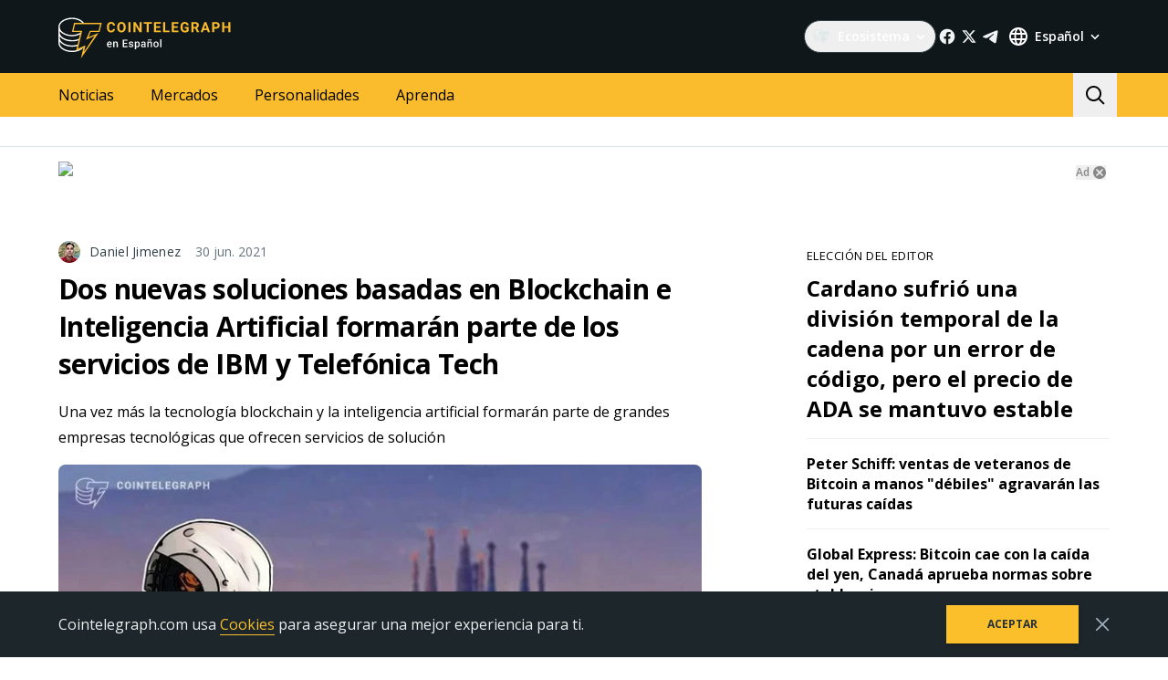

--- FILE ---
content_type: text/html; charset=utf-8
request_url: https://es.cointelegraph.com/news/two-new-solution-based-in-blockchain-and-artificial-intelligent-will-be-part-of-the-services-of-ibm-and-telefonica-tech
body_size: 84137
content:
<!doctype html>
<html data-n-head-ssr dir="ltr" lang="es" data-n-head="%7B%22dir%22:%7B%22ssr%22:%22ltr%22%7D,%22lang%22:%7B%22ssr%22:%22es%22%7D%7D">
  <head >
    <meta data-n-head="ssr" data-hid="sentry-trace" name="sentry-trace" content="6abd6534f8e44f148e8025348f5ef3b1-b55812858fa06c61-0"><meta data-n-head="ssr" data-hid="sentry-baggage" name="baggage" content="sentry-environment=production,sentry-release=release-529,sentry-public_key=26d85e1737194cc392dd8f51e66f7082,sentry-trace_id=6abd6534f8e44f148e8025348f5ef3b1,sentry-sample_rate=0.1,sentry-transaction=GET%20%2Fnews%2Ftwo-new-solution-based-in-blockchain-and-artificial-intelligent-will-be-part-of-the-services-of-ibm-and-telefonica-tech,sentry-sampled=false"><meta data-n-head="ssr" charset="utf-8"><meta data-n-head="ssr" name="viewport" content="width=device-width, initial-scale=1"><meta data-n-head="ssr" name="apple-mobile-web-app-title" content="Cointelegraph"><meta data-n-head="ssr" name="application-name" content="Cointelegraph"><meta data-n-head="ssr" name="msapplication-TileColor" content="#1a1b1d"><meta data-n-head="ssr" name="msapplication-config" content="/browserconfig.xml"><meta data-n-head="ssr" name="msapplication-TileImage" content="/favicons/mstitle-144x144.png"><meta data-n-head="ssr" name="theme-color" content="#1a1b1d"><meta data-n-head="ssr" name="telegram:channel" content="@cointelegraph"><meta data-n-head="ssr" name="p:domain_verify" content="2c1fd1cbe8d119280a2b90569511a1d0"><meta data-n-head="ssr" name="sogou_site_verification" content="S4FYh8QpiB"><meta data-n-head="ssr" data-hid="robots-noindex" name="robots" content="max-image-preview:large"><meta data-n-head="ssr" data-hid="description" name="description" content="Una vez más la tecnología blockchain y la inteligencia artificial formarán parte de grandes empresas tecnológicas que ofrecen servicios de solución" lang="es"><meta data-n-head="ssr" property="og:url" content="https://es.cointelegraph.com/news/two-new-solution-based-in-blockchain-and-artificial-intelligent-will-be-part-of-the-services-of-ibm-and-telefonica-tech"><meta data-n-head="ssr" property="og:image" content="https://images.cointelegraph.com/cdn-cgi/image/format=auto,onerror=redirect,quality=90,width=1200/https://s3.cointelegraph.com/storage/uploads/view/fd0beff72201d66cb25b15da28470325.jpg"><meta data-n-head="ssr" property="og:title" content="Dos nuevas soluciones basadas en Blockchain e Inteligencia Artificial formarán parte de los servicios de IBM y Telefónica Tech"><meta data-n-head="ssr" property="og:description" content="Una vez más la tecnología blockchain y la inteligencia artificial formarán parte de grandes empresas tecnológicas que ofrecen servicios de solución"><meta data-n-head="ssr" property="og:type" content="article"><meta data-n-head="ssr" property="og:site_name" content="Cointelegraph"><meta data-n-head="ssr" property="twitter:card" content="summary_large_image"><meta data-n-head="ssr" property="twitter:site" content="@cointelegraph"><meta data-n-head="ssr" property="twitter:creator" content="@cointelegraph"><meta data-n-head="ssr" property="twitter:title" content="Dos nuevas soluciones basadas en Blockchain e Inteligencia Artificial formarán parte de los servicios de IBM y Telefónica Tech"><meta data-n-head="ssr" property="twitter:description" content="Una vez más la tecnología blockchain y la inteligencia artificial formarán parte de grandes empresas tecnológicas que ofrecen servicios de solución"><meta data-n-head="ssr" property="twitter:image" content="https://images.cointelegraph.com/cdn-cgi/image/format=auto,onerror=redirect,quality=90,width=1200/https://s3.cointelegraph.com/storage/uploads/view/fd0beff72201d66cb25b15da28470325.jpg"><title>Dos nuevas soluciones basadas en Blockchain e Inteligencia Artificial formarán parte de los servicios de IBM y Telefónica Tech</title><link data-n-head="ssr" rel="apple-touch-icon" sizes="180x180" href="/favicons/apple-touch-icon.png"><link data-n-head="ssr" rel="icon" type="image/png" sizes="16x16" href="/favicons/favicon-16x16.png"><link data-n-head="ssr" rel="icon" type="image/png" sizes="32x32" href="/favicons/favicon-32x32.png"><link data-n-head="ssr" rel="manifest" href="/site.webmanifest"><link data-n-head="ssr" rel="mask-icon" href="/favicons/safari-pinned-tab.svg" color="#1a1b1d"><link data-n-head="ssr" rel="shortcut icon" href="/favicon.ico"><link data-n-head="ssr" rel="preconnect" href="https://es.cointelegraph.com"><link data-n-head="ssr" rel="preconnect" href="https://s3.cointelegraph.com"><link data-n-head="ssr" rel="preconnect" href="https://images.cointelegraph.com"><link data-n-head="ssr" rel="preconnect" href="https://ticker-api.cointelegraph.com"><link data-n-head="ssr" rel="preconnect" href="https://conpletus.cointelegraph.com/v1/"><link data-n-head="ssr" rel="alternate" hreflang="es" href="https://es.cointelegraph.com/news/two-new-solution-based-in-blockchain-and-artificial-intelligent-will-be-part-of-the-services-of-ibm-and-telefonica-tech"><link data-n-head="ssr" rel="canonical" href="https://es.cointelegraph.com/news/two-new-solution-based-in-blockchain-and-artificial-intelligent-will-be-part-of-the-services-of-ibm-and-telefonica-tech"><link data-n-head="ssr" rel="alternate" type="application/rss+xml" title="Cointelegraph RSS Feed" href="https://es.cointelegraph.com/rss"><script data-hid="gtm-datalayer-script">(function(a,c,b){a[b]=a[b]||[];a[b].push({"gtm.start":(new Date).getTime(),event:"gtm.js"})})(window,document,"dataLayer");</script><script data-n-head="ssr" data-hid="ldjson-schema" type="application/ld+json">{"@context":"https://schema.org","@type":"NewsArticle","mainEntityOfPage":{"@type":"WebPage","@id":"https://es.cointelegraph.com/news/two-new-solution-based-in-blockchain-and-artificial-intelligent-will-be-part-of-the-services-of-ibm-and-telefonica-tech"},"headline":"Dos nuevas soluciones basadas en Blockchain e Inteligencia Artificial formarán parte de los servicios de IBM y Telefónica Tech","description":"Una vez más la tecnología blockchain y la inteligencia artificial formarán parte de grandes empresas tecnológicas que ofrecen servicios de solución","articleSection":"Últimas Noticias","wordCount":9595,"image":[{"@type":"ImageObject","url":"https://s3.cointelegraph.com/storage/uploads/view/fd0beff72201d66cb25b15da28470325.jpg"},{"@type":"ImageObject","url":"https://images.cointelegraph.com/cdn-cgi/image/format=auto,onerror=redirect,quality=90,width=1200/https://s3.cointelegraph.com/storage/uploads/view/fd0beff72201d66cb25b15da28470325.jpg","width":1200},{"@type":"ImageObject","url":"https://images.cointelegraph.com/cdn-cgi/image/format=auto,onerror=redirect,quality=90,width=900/https://s3.cointelegraph.com/storage/uploads/view/fd0beff72201d66cb25b15da28470325.jpg","width":900}],"author":{"@type":"Person","name":"Daniel Jimenez","url":"https://es.cointelegraph.com/authors/daniel-jimenez"},"publisher":{"@type":"Organization","name":"Cointelegraph","logo":{"@type":"ImageObject","url":"https://cointelegraph.com/assets/img/ct-meta-logo.png","width":360,"height":60}},"datePublished":"2021-06-30T02:17:00.000Z","dateModified":"2021-06-30T02:17:00.000Z","speakable":{"@type":"SpeakableSpecification","cssSelector":[".post .post__title",".post .post__lead"]}}</script><noscript data-n-head="ssr" data-hid="gtm-noscript"><iframe src="https://www.googletagmanager.com/ns.html?id=GTM-N5X5C39" height="0" width="0" style="display:none;visibility:hidden"></iframe></noscript><style data-vue-ssr-id="57646c11:0 63726a5b:0 63726a5b:1 229c0cce:0 5c0f29ee:0 338f7920:0 953a7466:0 1f140d56:0 17153e8a:0 8546c440:0 26feaa3e:0 93d9b3e2:0 4518f08a:0 663afae4:0 60f86e40:0 c676d1bc:0 46d5f601:0 6bfb994a:0 78110720:0 6c2a3079:0 65bf0efd:0 5956eedf:0 7a06b090:0 bdd04dae:0 6dc36a72:0 4951ff90:0 9e56f194:0 282733e2:0 566afe07:0 56842e15:0 0041534e:0 36e5f6c2:0 61232e7a:0">/*
! tailwindcss v3.4.11 | MIT License | https://tailwindcss.com
*//*
1. Prevent padding and border from affecting element width. (https://github.com/mozdevs/cssremedy/issues/4)
2. Allow adding a border to an element by just adding a border-width. (https://github.com/tailwindcss/tailwindcss/pull/116)
*/

*,
::before,
::after {
  box-sizing: border-box; /* 1 */
  border-width: 0; /* 2 */
  border-style: solid; /* 2 */
  border-color: #e5e7eb; /* 2 */
}

::before,
::after {
  --tw-content: '';
}

/*
1. Use a consistent sensible line-height in all browsers.
2. Prevent adjustments of font size after orientation changes in iOS.
3. Use a more readable tab size.
4. Use the user's configured `sans` font-family by default.
5. Use the user's configured `sans` font-feature-settings by default.
6. Use the user's configured `sans` font-variation-settings by default.
7. Disable tap highlights on iOS
*/

html,
:host {
  line-height: 1.5; /* 1 */
  -webkit-text-size-adjust: 100%; /* 2 */
  -moz-tab-size: 4; /* 3 */
  -o-tab-size: 4;
     tab-size: 4; /* 3 */
  font-family: ui-sans-serif, system-ui, sans-serif, "Apple Color Emoji", "Segoe UI Emoji", "Segoe UI Symbol", "Noto Color Emoji"; /* 4 */
  font-feature-settings: normal; /* 5 */
  font-variation-settings: normal; /* 6 */
  -webkit-tap-highlight-color: transparent; /* 7 */
}

/*
1. Remove the margin in all browsers.
2. Inherit line-height from `html` so users can set them as a class directly on the `html` element.
*/

body {
  margin: 0; /* 1 */
  line-height: inherit; /* 2 */
}

/*
1. Add the correct height in Firefox.
2. Correct the inheritance of border color in Firefox. (https://bugzilla.mozilla.org/show_bug.cgi?id=190655)
3. Ensure horizontal rules are visible by default.
*/

hr {
  height: 0; /* 1 */
  color: inherit; /* 2 */
  border-top-width: 1px; /* 3 */
}

/*
Add the correct text decoration in Chrome, Edge, and Safari.
*/

abbr:where([title]) {
  -webkit-text-decoration: underline dotted;
          text-decoration: underline dotted;
}

/*
Remove the default font size and weight for headings.
*/

h1,
h2,
h3,
h4,
h5,
h6 {
  font-size: inherit;
  font-weight: inherit;
}

/*
Reset links to optimize for opt-in styling instead of opt-out.
*/

a {
  color: inherit;
  text-decoration: inherit;
}

/*
Add the correct font weight in Edge and Safari.
*/

b,
strong {
  font-weight: bolder;
}

/*
1. Use the user's configured `mono` font-family by default.
2. Use the user's configured `mono` font-feature-settings by default.
3. Use the user's configured `mono` font-variation-settings by default.
4. Correct the odd `em` font sizing in all browsers.
*/

code,
kbd,
samp,
pre {
  font-family: ui-monospace, SFMono-Regular, Menlo, Monaco, Consolas, "Liberation Mono", "Courier New", monospace; /* 1 */
  font-feature-settings: normal; /* 2 */
  font-variation-settings: normal; /* 3 */
  font-size: 1em; /* 4 */
}

/*
Add the correct font size in all browsers.
*/

small {
  font-size: 80%;
}

/*
Prevent `sub` and `sup` elements from affecting the line height in all browsers.
*/

sub,
sup {
  font-size: 75%;
  line-height: 0;
  position: relative;
  vertical-align: baseline;
}

sub {
  bottom: -0.25em;
}

sup {
  top: -0.5em;
}

/*
1. Remove text indentation from table contents in Chrome and Safari. (https://bugs.chromium.org/p/chromium/issues/detail?id=999088, https://bugs.webkit.org/show_bug.cgi?id=201297)
2. Correct table border color inheritance in all Chrome and Safari. (https://bugs.chromium.org/p/chromium/issues/detail?id=935729, https://bugs.webkit.org/show_bug.cgi?id=195016)
3. Remove gaps between table borders by default.
*/

table {
  text-indent: 0; /* 1 */
  border-color: inherit; /* 2 */
  border-collapse: collapse; /* 3 */
}

/*
1. Change the font styles in all browsers.
2. Remove the margin in Firefox and Safari.
3. Remove default padding in all browsers.
*/

button,
input,
optgroup,
select,
textarea {
  font-family: inherit; /* 1 */
  font-feature-settings: inherit; /* 1 */
  font-variation-settings: inherit; /* 1 */
  font-size: 100%; /* 1 */
  font-weight: inherit; /* 1 */
  line-height: inherit; /* 1 */
  letter-spacing: inherit; /* 1 */
  color: inherit; /* 1 */
  margin: 0; /* 2 */
  padding: 0; /* 3 */
}

/*
Remove the inheritance of text transform in Edge and Firefox.
*/

button,
select {
  text-transform: none;
}

/*
1. Correct the inability to style clickable types in iOS and Safari.
2. Remove default button styles.
*/

button,
input:where([type='button']),
input:where([type='reset']),
input:where([type='submit']) {
  -webkit-appearance: button; /* 1 */
  background-color: transparent; /* 2 */
  background-image: none; /* 2 */
}

/*
Use the modern Firefox focus style for all focusable elements.
*/

:-moz-focusring {
  outline: auto;
}

/*
Remove the additional `:invalid` styles in Firefox. (https://github.com/mozilla/gecko-dev/blob/2f9eacd9d3d995c937b4251a5557d95d494c9be1/layout/style/res/forms.css#L728-L737)
*/

:-moz-ui-invalid {
  box-shadow: none;
}

/*
Add the correct vertical alignment in Chrome and Firefox.
*/

progress {
  vertical-align: baseline;
}

/*
Correct the cursor style of increment and decrement buttons in Safari.
*/

::-webkit-inner-spin-button,
::-webkit-outer-spin-button {
  height: auto;
}

/*
1. Correct the odd appearance in Chrome and Safari.
2. Correct the outline style in Safari.
*/

[type='search'] {
  -webkit-appearance: textfield; /* 1 */
  outline-offset: -2px; /* 2 */
}

/*
Remove the inner padding in Chrome and Safari on macOS.
*/

::-webkit-search-decoration {
  -webkit-appearance: none;
}

/*
1. Correct the inability to style clickable types in iOS and Safari.
2. Change font properties to `inherit` in Safari.
*/

::-webkit-file-upload-button {
  -webkit-appearance: button; /* 1 */
  font: inherit; /* 2 */
}

/*
Add the correct display in Chrome and Safari.
*/

summary {
  display: list-item;
}

/*
Removes the default spacing and border for appropriate elements.
*/

blockquote,
dl,
dd,
h1,
h2,
h3,
h4,
h5,
h6,
hr,
figure,
p,
pre {
  margin: 0;
}

fieldset {
  margin: 0;
  padding: 0;
}

legend {
  padding: 0;
}

ol,
ul,
menu {
  list-style: none;
  margin: 0;
  padding: 0;
}

/*
Reset default styling for dialogs.
*/
dialog {
  padding: 0;
}

/*
Prevent resizing textareas horizontally by default.
*/

textarea {
  resize: vertical;
}

/*
1. Reset the default placeholder opacity in Firefox. (https://github.com/tailwindlabs/tailwindcss/issues/3300)
2. Set the default placeholder color to the user's configured gray 400 color.
*/

input::-moz-placeholder, textarea::-moz-placeholder {
  opacity: 1; /* 1 */
  color: #9ca3af; /* 2 */
}

input::placeholder,
textarea::placeholder {
  opacity: 1; /* 1 */
  color: #9ca3af; /* 2 */
}

/*
Set the default cursor for buttons.
*/

button,
[role="button"] {
  cursor: pointer;
}

/*
Make sure disabled buttons don't get the pointer cursor.
*/
:disabled {
  cursor: default;
}

/*
1. Make replaced elements `display: block` by default. (https://github.com/mozdevs/cssremedy/issues/14)
2. Add `vertical-align: middle` to align replaced elements more sensibly by default. (https://github.com/jensimmons/cssremedy/issues/14#issuecomment-634934210)
   This can trigger a poorly considered lint error in some tools but is included by design.
*/

img,
svg,
video,
canvas,
audio,
iframe,
embed,
object {
  display: block; /* 1 */
  vertical-align: middle; /* 2 */
}

/*
Constrain images and videos to the parent width and preserve their intrinsic aspect ratio. (https://github.com/mozdevs/cssremedy/issues/14)
*/

img,
video {
  max-width: 100%;
  height: auto;
}

/* Make elements with the HTML hidden attribute stay hidden by default */
[hidden] {
  display: none;
}

*, ::before, ::after {
  --tw-border-spacing-x: 0;
  --tw-border-spacing-y: 0;
  --tw-translate-x: 0;
  --tw-translate-y: 0;
  --tw-rotate: 0;
  --tw-skew-x: 0;
  --tw-skew-y: 0;
  --tw-scale-x: 1;
  --tw-scale-y: 1;
  --tw-pan-x:  ;
  --tw-pan-y:  ;
  --tw-pinch-zoom:  ;
  --tw-scroll-snap-strictness: proximity;
  --tw-gradient-from-position:  ;
  --tw-gradient-via-position:  ;
  --tw-gradient-to-position:  ;
  --tw-ordinal:  ;
  --tw-slashed-zero:  ;
  --tw-numeric-figure:  ;
  --tw-numeric-spacing:  ;
  --tw-numeric-fraction:  ;
  --tw-ring-inset:  ;
  --tw-ring-offset-width: 0px;
  --tw-ring-offset-color: #fff;
  --tw-ring-color: rgb(59 130 246 / 0.5);
  --tw-ring-offset-shadow: 0 0 #0000;
  --tw-ring-shadow: 0 0 #0000;
  --tw-shadow: 0 0 #0000;
  --tw-shadow-colored: 0 0 #0000;
  --tw-blur:  ;
  --tw-brightness:  ;
  --tw-contrast:  ;
  --tw-grayscale:  ;
  --tw-hue-rotate:  ;
  --tw-invert:  ;
  --tw-saturate:  ;
  --tw-sepia:  ;
  --tw-drop-shadow:  ;
  --tw-backdrop-blur:  ;
  --tw-backdrop-brightness:  ;
  --tw-backdrop-contrast:  ;
  --tw-backdrop-grayscale:  ;
  --tw-backdrop-hue-rotate:  ;
  --tw-backdrop-invert:  ;
  --tw-backdrop-opacity:  ;
  --tw-backdrop-saturate:  ;
  --tw-backdrop-sepia:  ;
  --tw-contain-size:  ;
  --tw-contain-layout:  ;
  --tw-contain-paint:  ;
  --tw-contain-style:  ;
}

::backdrop {
  --tw-border-spacing-x: 0;
  --tw-border-spacing-y: 0;
  --tw-translate-x: 0;
  --tw-translate-y: 0;
  --tw-rotate: 0;
  --tw-skew-x: 0;
  --tw-skew-y: 0;
  --tw-scale-x: 1;
  --tw-scale-y: 1;
  --tw-pan-x:  ;
  --tw-pan-y:  ;
  --tw-pinch-zoom:  ;
  --tw-scroll-snap-strictness: proximity;
  --tw-gradient-from-position:  ;
  --tw-gradient-via-position:  ;
  --tw-gradient-to-position:  ;
  --tw-ordinal:  ;
  --tw-slashed-zero:  ;
  --tw-numeric-figure:  ;
  --tw-numeric-spacing:  ;
  --tw-numeric-fraction:  ;
  --tw-ring-inset:  ;
  --tw-ring-offset-width: 0px;
  --tw-ring-offset-color: #fff;
  --tw-ring-color: rgb(59 130 246 / 0.5);
  --tw-ring-offset-shadow: 0 0 #0000;
  --tw-ring-shadow: 0 0 #0000;
  --tw-shadow: 0 0 #0000;
  --tw-shadow-colored: 0 0 #0000;
  --tw-blur:  ;
  --tw-brightness:  ;
  --tw-contrast:  ;
  --tw-grayscale:  ;
  --tw-hue-rotate:  ;
  --tw-invert:  ;
  --tw-saturate:  ;
  --tw-sepia:  ;
  --tw-drop-shadow:  ;
  --tw-backdrop-blur:  ;
  --tw-backdrop-brightness:  ;
  --tw-backdrop-contrast:  ;
  --tw-backdrop-grayscale:  ;
  --tw-backdrop-hue-rotate:  ;
  --tw-backdrop-invert:  ;
  --tw-backdrop-opacity:  ;
  --tw-backdrop-saturate:  ;
  --tw-backdrop-sepia:  ;
  --tw-contain-size:  ;
  --tw-contain-layout:  ;
  --tw-contain-paint:  ;
  --tw-contain-style:  ;
}
.container {
  width: 100%;
}
@media (min-width: 480px) {

  .container {
    max-width: 480px;
  }
}
@media (min-width: 550px) {

  .container {
    max-width: 550px;
  }
}
@media (min-width: 768px) {

  .container {
    max-width: 768px;
  }
}
@media (min-width: 992px) {

  .container {
    max-width: 992px;
  }
}
@media (min-width: 1192px) {

  .container {
    max-width: 1192px;
  }
}
@media (min-width: 1232px) {

  .container {
    max-width: 1232px;
  }
}
@media (min-width: 1440px) {

  .container {
    max-width: 1440px;
  }
}
.pointer-events-none {
  pointer-events: none;
}
.\!visible {
  visibility: visible !important;
}
.visible {
  visibility: visible;
}
.invisible {
  visibility: hidden;
}
.collapse {
  visibility: collapse;
}
.\!static {
  position: static !important;
}
.static {
  position: static;
}
.fixed {
  position: fixed;
}
.absolute {
  position: absolute;
}
.relative {
  position: relative;
}
.sticky {
  position: sticky;
}
.inset-0 {
  inset: 0px;
}
.inset-y-0 {
  top: 0px;
  bottom: 0px;
}
.\!left-0 {
  left: 0px !important;
}
.\!right-0 {
  right: 0px !important;
}
.-top-2 {
  top: -0.5rem;
}
.-top-4 {
  top: -1rem;
}
.-top-4\.5 {
  top: -1.125rem;
}
.bottom-0 {
  bottom: 0px;
}
.bottom-0\.5 {
  bottom: 0.125rem;
}
.bottom-1 {
  bottom: 0.25rem;
}
.bottom-2 {
  bottom: 0.5rem;
}
.bottom-4 {
  bottom: 1rem;
}
.bottom-6 {
  bottom: 1.5rem;
}
.bottom-7 {
  bottom: 1.75rem;
}
.left-0 {
  left: 0px;
}
.left-1\/2 {
  left: 50%;
}
.left-4 {
  left: 1rem;
}
.left-8 {
  left: 2rem;
}
.left-full {
  left: 100%;
}
.right-0 {
  right: 0px;
}
.right-1 {
  right: 0.25rem;
}
.right-2 {
  right: 0.5rem;
}
.right-4 {
  right: 1rem;
}
.right-5 {
  right: 1.25rem;
}
.right-\[15px\] {
  right: 15px;
}
.top-0 {
  top: 0px;
}
.top-1 {
  top: 0.25rem;
}
.top-1\/2 {
  top: 50%;
}
.top-4 {
  top: 1rem;
}
.top-5 {
  top: 1.25rem;
}
.top-6 {
  top: 1.5rem;
}
.top-8 {
  top: 2rem;
}
.top-\[11px\] {
  top: 11px;
}
.top-\[26px\] {
  top: 26px;
}
.top-\[calc\(100\%\+4px\)\] {
  top: calc(100% + 4px);
}
.top-full {
  top: 100%;
}
.-left-1 {
  left: -0.25rem;
}
.-left-10 {
  left: -2.5rem;
}
.-right-1 {
  right: -0.25rem;
}
.-right-10 {
  right: -2.5rem;
}
.-right-12 {
  right: -3rem;
}
.left-1 {
  left: 0.25rem;
}
.start-1 {
  inset-inline-start: 0.25rem;
}
.z-0 {
  z-index: 0;
}
.z-10 {
  z-index: 10;
}
.z-20 {
  z-index: 20;
}
.z-30 {
  z-index: 30;
}
.z-50 {
  z-index: 50;
}
.z-\[1\] {
  z-index: 1;
}
.col-span-1 {
  grid-column: span 1 / span 1;
}
.col-span-2 {
  grid-column: span 2 / span 2;
}
.col-span-3 {
  grid-column: span 3 / span 3;
}
.row-span-2 {
  grid-row: span 2 / span 2;
}
.row-span-1 {
  grid-row: span 1 / span 1;
}
.row-span-3 {
  grid-row: span 3 / span 3;
}
.m-0 {
  margin: 0px;
}
.m-1 {
  margin: 0.25rem;
}
.m-2 {
  margin: 0.5rem;
}
.m-6 {
  margin: 1.5rem;
}
.m-auto {
  margin: auto;
}
.-mx-2\.5 {
  margin-left: -0.625rem;
  margin-right: -0.625rem;
}
.-mx-4 {
  margin-left: -1rem;
  margin-right: -1rem;
}
.-mx-6 {
  margin-left: -1.5rem;
  margin-right: -1.5rem;
}
.mx-1 {
  margin-left: 0.25rem;
  margin-right: 0.25rem;
}
.mx-2 {
  margin-left: 0.5rem;
  margin-right: 0.5rem;
}
.mx-4 {
  margin-left: 1rem;
  margin-right: 1rem;
}
.mx-5 {
  margin-left: 1.25rem;
  margin-right: 1.25rem;
}
.mx-auto {
  margin-left: auto;
  margin-right: auto;
}
.my-0 {
  margin-top: 0px;
  margin-bottom: 0px;
}
.my-1 {
  margin-top: 0.25rem;
  margin-bottom: 0.25rem;
}
.my-2 {
  margin-top: 0.5rem;
  margin-bottom: 0.5rem;
}
.my-2\.5 {
  margin-top: 0.625rem;
  margin-bottom: 0.625rem;
}
.my-4 {
  margin-top: 1rem;
  margin-bottom: 1rem;
}
.my-8 {
  margin-top: 2rem;
  margin-bottom: 2rem;
}
.-mx-2 {
  margin-left: -0.5rem;
  margin-right: -0.5rem;
}
.-mx-8 {
  margin-left: -2rem;
  margin-right: -2rem;
}
.mx-0 {
  margin-left: 0px;
  margin-right: 0px;
}
.mx-3 {
  margin-left: 0.75rem;
  margin-right: 0.75rem;
}
.\!mb-2 {
  margin-bottom: 0.5rem !important;
}
.\!mb-4 {
  margin-bottom: 1rem !important;
}
.\!ml-0 {
  margin-left: 0px !important;
}
.\!mt-0 {
  margin-top: 0px !important;
}
.\!mt-2 {
  margin-top: 0.5rem !important;
}
.-mb-0\.5 {
  margin-bottom: -0.125rem;
}
.-me-4 {
  margin-inline-end: -1rem;
}
.-ml-2\.5 {
  margin-left: -0.625rem;
}
.-mr-2\.5 {
  margin-right: -0.625rem;
}
.-mt-12 {
  margin-top: -3rem;
}
.mb-0 {
  margin-bottom: 0px;
}
.mb-1 {
  margin-bottom: 0.25rem;
}
.mb-10 {
  margin-bottom: 2.5rem;
}
.mb-12 {
  margin-bottom: 3rem;
}
.mb-16 {
  margin-bottom: 4rem;
}
.mb-2 {
  margin-bottom: 0.5rem;
}
.mb-20 {
  margin-bottom: 5rem;
}
.mb-250 {
  margin-bottom: 250px;
}
.mb-3 {
  margin-bottom: 0.75rem;
}
.mb-4 {
  margin-bottom: 1rem;
}
.mb-5 {
  margin-bottom: 1.25rem;
}
.mb-6 {
  margin-bottom: 1.5rem;
}
.mb-7\.5 {
  margin-bottom: 1.875rem;
}
.mb-8 {
  margin-bottom: 2rem;
}
.mb-\[73px\] {
  margin-bottom: 73px;
}
.me-1 {
  margin-inline-end: 0.25rem;
}
.me-1\.5 {
  margin-inline-end: 0.375rem;
}
.me-3 {
  margin-inline-end: 0.75rem;
}
.me-4 {
  margin-inline-end: 1rem;
}
.me-auto {
  margin-inline-end: auto;
}
.ml-0 {
  margin-left: 0px;
}
.ml-2 {
  margin-left: 0.5rem;
}
.ml-2\.5 {
  margin-left: 0.625rem;
}
.ml-4 {
  margin-left: 1rem;
}
.ml-5 {
  margin-left: 1.25rem;
}
.ml-\[6\.25\%\] {
  margin-left: 6.25%;
}
.ml-auto {
  margin-left: auto;
}
.mr-0 {
  margin-right: 0px;
}
.mr-1 {
  margin-right: 0.25rem;
}
.mr-10 {
  margin-right: 2.5rem;
}
.mr-2 {
  margin-right: 0.5rem;
}
.mr-2\.5 {
  margin-right: 0.625rem;
}
.mr-4 {
  margin-right: 1rem;
}
.mr-5 {
  margin-right: 1.25rem;
}
.mr-6 {
  margin-right: 1.5rem;
}
.mr-8 {
  margin-right: 2rem;
}
.ms-1 {
  margin-inline-start: 0.25rem;
}
.ms-2 {
  margin-inline-start: 0.5rem;
}
.ms-6\.5 {
  margin-inline-start: 1.625rem;
}
.ms-auto {
  margin-inline-start: auto;
}
.mt-0 {
  margin-top: 0px;
}
.mt-1 {
  margin-top: 0.25rem;
}
.mt-12 {
  margin-top: 3rem;
}
.mt-2 {
  margin-top: 0.5rem;
}
.mt-2\.5 {
  margin-top: 0.625rem;
}
.mt-20 {
  margin-top: 5rem;
}
.mt-24 {
  margin-top: 6rem;
}
.mt-3 {
  margin-top: 0.75rem;
}
.mt-3\.5 {
  margin-top: 0.875rem;
}
.mt-4 {
  margin-top: 1rem;
}
.mt-5 {
  margin-top: 1.25rem;
}
.mt-6 {
  margin-top: 1.5rem;
}
.mt-8 {
  margin-top: 2rem;
}
.mt-\[267px\] {
  margin-top: 267px;
}
.mt-auto {
  margin-top: auto;
}
.\!mt-4 {
  margin-top: 1rem !important;
}
.-mb-0 {
  margin-bottom: -0px;
}
.-ml-2 {
  margin-left: -0.5rem;
}
.-mr-2 {
  margin-right: -0.5rem;
}
.-mt-16 {
  margin-top: -4rem;
}
.mb-7 {
  margin-bottom: 1.75rem;
}
.ml-1 {
  margin-left: 0.25rem;
}
.ml-12 {
  margin-left: 3rem;
}
.ml-7 {
  margin-left: 1.75rem;
}
.mr-12 {
  margin-right: 3rem;
}
.mr-auto {
  margin-right: auto;
}
.ms-6 {
  margin-inline-start: 1.5rem;
}
.mt-10 {
  margin-top: 2.5rem;
}
.mt-14 {
  margin-top: 3.5rem;
}
.mt-16 {
  margin-top: 4rem;
}
.mt-7 {
  margin-top: 1.75rem;
}
.box-border {
  box-sizing: border-box;
}
.box-content {
  box-sizing: content-box;
}
.line-clamp-2 {
  overflow: hidden;
  display: -webkit-box;
  -webkit-box-orient: vertical;
  -webkit-line-clamp: 2;
}
.line-clamp-3 {
  overflow: hidden;
  display: -webkit-box;
  -webkit-box-orient: vertical;
  -webkit-line-clamp: 3;
}
.line-clamp-4 {
  overflow: hidden;
  display: -webkit-box;
  -webkit-box-orient: vertical;
  -webkit-line-clamp: 4;
}
.line-clamp-none {
  overflow: visible;
  display: block;
  -webkit-box-orient: horizontal;
  -webkit-line-clamp: none;
}
.block {
  display: block;
}
.\!block {
  display: block !important;
}
.inline-block {
  display: inline-block;
}
.\!inline {
  display: inline !important;
}
.inline {
  display: inline;
}
.flex {
  display: flex;
}
.inline-flex {
  display: inline-flex;
}
.table {
  display: table;
}
.table-cell {
  display: table-cell;
}
.table-row {
  display: table-row;
}
.grid {
  display: grid;
}
.contents {
  display: contents;
}
.list-item {
  display: list-item;
}
.\!hidden {
  display: none !important;
}
.hidden {
  display: none;
}
.aspect-\[3\/2\] {
  aspect-ratio: 3/2;
}
.\!h-4 {
  height: 1rem !important;
}
.\!h-auto {
  height: auto !important;
}
.h-0 {
  height: 0px;
}
.h-10 {
  height: 2.5rem;
}
.h-12 {
  height: 3rem;
}
.h-128 {
  height: 32rem;
}
.h-139 {
  height: 34.75rem;
}
.h-14 {
  height: 3.5rem;
}
.h-16 {
  height: 4rem;
}
.h-17 {
  height: 4.25rem;
}
.h-1em {
  height: 1em;
}
.h-20 {
  height: 5rem;
}
.h-22 {
  height: 5.5rem;
}
.h-3 {
  height: 0.75rem;
}
.h-3\.5 {
  height: 0.875rem;
}
.h-32 {
  height: 8rem;
}
.h-35 {
  height: 8.75rem;
}
.h-36 {
  height: 9rem;
}
.h-4 {
  height: 1rem;
}
.h-4\.5 {
  height: 1.125rem;
}
.h-5 {
  height: 1.25rem;
}
.h-6 {
  height: 1.5rem;
}
.h-7 {
  height: 1.75rem;
}
.h-76\.25 {
  height: 19.0625rem;
}
.h-8 {
  height: 2rem;
}
.h-9 {
  height: 2.25rem;
}
.h-90 {
  height: 22.5rem;
}
.h-\[--image-height\] {
  height: var(--image-height);
}
.h-\[100dvh\] {
  height: 100dvh;
}
.h-\[120px\] {
  height: 120px;
}
.h-\[154px\] {
  height: 154px;
}
.h-\[1em\] {
  height: 1em;
}
.h-\[200px\] {
  height: 200px;
}
.h-\[22px\] {
  height: 22px;
}
.h-\[250px\] {
  height: 250px;
}
.h-\[32px\] {
  height: 32px;
}
.h-\[40px\] {
  height: 40px;
}
.h-\[48px\] {
  height: 48px;
}
.h-\[64px\] {
  height: 64px;
}
.h-\[90\%\] {
  height: 90%;
}
.h-\[var\(--ct-article-preview-height\)\] {
  height: var(--ct-article-preview-height);
}
.h-\[var\(-ct-article-preview-height\)\] {
  height: var(-ct-article-preview-height);
}
.h-auto {
  height: auto;
}
.h-fit {
  height: -moz-fit-content;
  height: fit-content;
}
.h-full {
  height: 100%;
}
.h-inherit {
  height: inherit;
}
.h-px {
  height: 1px;
}
.h-screen {
  height: 100vh;
}
.h-1 {
  height: 0.25rem;
}
.h-10\.5 {
  height: 2.625rem;
}
.h-140 {
  height: 35rem;
}
.h-24 {
  height: 6rem;
}
.h-28 {
  height: 7rem;
}
.h-44 {
  height: 11rem;
}
.max-h-4 {
  max-height: 1rem;
}
.max-h-\[336px\] {
  max-height: 336px;
}
.max-h-\[440px\] {
  max-height: 440px;
}
.max-h-full {
  max-height: 100%;
}
.min-h-1032 {
  min-height: 1032px;
}
.min-h-139\.5 {
  min-height: 34.875rem;
}
.min-h-73\.5 {
  min-height: 18.375rem;
}
.min-h-88 {
  min-height: 88px;
}
.min-h-\[154px\] {
  min-height: 154px;
}
.min-h-\[200px\] {
  min-height: 200px;
}
.min-h-\[390px\] {
  min-height: 390px;
}
.min-h-\[inherit\] {
  min-height: inherit;
}
.min-h-full {
  min-height: 100%;
}
.min-h-screen {
  min-height: 100vh;
}
.min-h-139 {
  min-height: 34.75rem;
}
.min-h-760 {
  min-height: 760px;
}
.min-h-80 {
  min-height: 20rem;
}
.\!w-4 {
  width: 1rem !important;
}
.w-0 {
  width: 0px;
}
.w-1\/2 {
  width: 50%;
}
.w-10 {
  width: 2.5rem;
}
.w-11 {
  width: 2.75rem;
}
.w-12 {
  width: 3rem;
}
.w-16 {
  width: 4rem;
}
.w-1em {
  width: 1em;
}
.w-20 {
  width: 5rem;
}
.w-25 {
  width: 6.25rem;
}
.w-27\.5 {
  width: 6.875rem;
}
.w-29 {
  width: 7.25rem;
}
.w-3 {
  width: 0.75rem;
}
.w-31 {
  width: 7.75rem;
}
.w-32 {
  width: 8rem;
}
.w-32\.5 {
  width: 8.125rem;
}
.w-4 {
  width: 1rem;
}
.w-4\.5 {
  width: 1.125rem;
}
.w-40 {
  width: 10rem;
}
.w-40\.5 {
  width: 10.125rem;
}
.w-41\.25 {
  width: 10.3125rem;
}
.w-45 {
  width: 11.25rem;
}
.w-48 {
  width: 12rem;
}
.w-5 {
  width: 1.25rem;
}
.w-6 {
  width: 1.5rem;
}
.w-64 {
  width: 16rem;
}
.w-7 {
  width: 1.75rem;
}
.w-7\.5 {
  width: 1.875rem;
}
.w-74\.5 {
  width: 18.625rem;
}
.w-75 {
  width: 18.75rem;
}
.w-8 {
  width: 2rem;
}
.w-9 {
  width: 2.25rem;
}
.w-\[--image-width\] {
  width: var(--image-width);
}
.w-\[100px\] {
  width: 100px;
}
.w-\[128px\] {
  width: 128px;
}
.w-\[14em\] {
  width: 14em;
}
.w-\[18px\] {
  width: 18px;
}
.w-\[1em\] {
  width: 1em;
}
.w-\[22px\] {
  width: 22px;
}
.w-\[236px\] {
  width: 236px;
}
.w-\[256px\] {
  width: 256px;
}
.w-\[280px\] {
  width: 280px;
}
.w-\[300px\] {
  width: 300px;
}
.w-\[304px\] {
  width: 304px;
}
.w-\[31\.25\%\] {
  width: 31.25%;
}
.w-\[369px\] {
  width: 369px;
}
.w-\[4\.5rem\] {
  width: 4.5rem;
}
.w-\[60px\] {
  width: 60px;
}
.w-\[calc\(100\%_-_72px\)\] {
  width: calc(100% - 72px);
}
.w-auto {
  width: auto;
}
.w-fit {
  width: -moz-fit-content;
  width: fit-content;
}
.w-full {
  width: 100%;
}
.w-max {
  width: -moz-max-content;
  width: max-content;
}
.w-min {
  width: -moz-min-content;
  width: min-content;
}
.w-screen {
  width: 100vw;
}
.w-1 {
  width: 0.25rem;
}
.w-192 {
  width: 48rem;
}
.w-27 {
  width: 6.75rem;
}
.w-28 {
  width: 7rem;
}
.w-52 {
  width: 13rem;
}
.w-76 {
  width: 19rem;
}
.min-w-31 {
  min-width: 7.75rem;
}
.min-w-37\.5 {
  min-width: 9.375rem;
}
.min-w-48 {
  min-width: 12rem;
}
.min-w-56 {
  min-width: 14rem;
}
.min-w-76\.25 {
  min-width: 19.0625rem;
}
.min-w-8 {
  min-width: 2rem;
}
.min-w-80 {
  min-width: 20rem;
}
.min-w-\[224px\] {
  min-width: 224px;
}
.min-w-\[256px\] {
  min-width: 256px;
}
.min-w-\[288px\] {
  min-width: 288px;
}
.min-w-full {
  min-width: 100%;
}
.min-w-10 {
  min-width: 2.5rem;
}
.min-w-135 {
  min-width: 33.75rem;
}
.min-w-76 {
  min-width: 19rem;
}
.max-w-148\.75 {
  max-width: 37.1875rem;
}
.max-w-211\.5 {
  max-width: 52.875rem;
}
.max-w-231 {
  max-width: 57.75rem;
}
.max-w-243 {
  max-width: 60.75rem;
}
.max-w-27rem {
  max-width: 27rem;
}
.max-w-290 {
  max-width: 72.5rem;
}
.max-w-298 {
  max-width: 74.5rem;
}
.max-w-32 {
  max-width: 8rem;
}
.max-w-35 {
  max-width: 8.75rem;
}
.max-w-35ch {
  max-width: 35ch;
}
.max-w-38\.5 {
  max-width: 9.625rem;
}
.max-w-6 {
  max-width: 1.5rem;
}
.max-w-64 {
  max-width: 16rem;
}
.max-w-80ch {
  max-width: 80ch;
}
.max-w-92\.5 {
  max-width: 23.125rem;
}
.max-w-\[100px\] {
  max-width: 100px;
}
.max-w-\[203px\] {
  max-width: 203px;
}
.max-w-\[390px\] {
  max-width: 390px;
}
.max-w-\[718px\] {
  max-width: 718px;
}
.max-w-\[768px\] {
  max-width: 768px;
}
.max-w-fit {
  max-width: -moz-fit-content;
  max-width: fit-content;
}
.max-w-full {
  max-width: 100%;
}
.max-w-screen-md {
  max-width: 992px;
}
.max-w-192 {
  max-width: 48rem;
}
.max-w-238 {
  max-width: 59.5rem;
}
.max-w-285 {
  max-width: 71.25rem;
}
.max-w-295 {
  max-width: 73.75rem;
}
.max-w-48 {
  max-width: 12rem;
}
.max-w-50ch {
  max-width: 50ch;
}
.max-w-56 {
  max-width: 14rem;
}
.max-w-96 {
  max-width: 24rem;
}
.max-w-\[\"\.concat\(r\.imageSize\.width\2c \"\] {
  max-width: ".concat(r.imageSize.width,";
}
.max-w-\[\"\.concat\(v\.value\2c \"\] {
  max-width: ".concat(v.value,";
}
.max-w-none {
  max-width: none;
}
.max-w-screen-sm {
  max-width: 768px;
}
.flex-1 {
  flex: 1 1 0%;
}
.flex-\[0_0_747px\] {
  flex: 0 0 747px;
}
.flex-none {
  flex: none;
}
.flex-initial {
  flex: 0 1 auto;
}
.flex-shrink {
  flex-shrink: 1;
}
.flex-shrink-0 {
  flex-shrink: 0;
}
.shrink {
  flex-shrink: 1;
}
.shrink-0 {
  flex-shrink: 0;
}
.shrink-\[10\] {
  flex-shrink: 10;
}
.flex-grow {
  flex-grow: 1;
}
.grow {
  flex-grow: 1;
}
.grow-0 {
  flex-grow: 0;
}
.basis-0 {
  flex-basis: 0px;
}
.basis-1\/2 {
  flex-basis: 50%;
}
.basis-1\/3 {
  flex-basis: 33.333333%;
}
.basis-5 {
  flex-basis: 1.25rem;
}
.basis-6 {
  flex-basis: 1.5rem;
}
.basis-8 {
  flex-basis: 2rem;
}
.basis-\[114px\] {
  flex-basis: 114px;
}
.basis-\[300px\] {
  flex-basis: 300px;
}
.basis-\[content\] {
  flex-basis: content;
}
.basis-auto {
  flex-basis: auto;
}
.basis-full {
  flex-basis: 100%;
}
.basis-1 {
  flex-basis: 0.25rem;
}
.basis-12 {
  flex-basis: 3rem;
}
.basis-2 {
  flex-basis: 0.5rem;
}
.table-auto {
  table-layout: auto;
}
.border-collapse {
  border-collapse: collapse;
}
.origin-\[center_0_0\] {
  transform-origin: center 0 0;
}
.origin-left {
  transform-origin: left;
}
.-translate-x-1\/2 {
  --tw-translate-x: -50%;
  transform: translate(var(--tw-translate-x), var(--tw-translate-y)) rotate(var(--tw-rotate)) skewX(var(--tw-skew-x)) skewY(var(--tw-skew-y)) scaleX(var(--tw-scale-x)) scaleY(var(--tw-scale-y));
}
.-translate-x-2 {
  --tw-translate-x: -0.5rem;
  transform: translate(var(--tw-translate-x), var(--tw-translate-y)) rotate(var(--tw-rotate)) skewX(var(--tw-skew-x)) skewY(var(--tw-skew-y)) scaleX(var(--tw-scale-x)) scaleY(var(--tw-scale-y));
}
.-translate-x-4 {
  --tw-translate-x: -1rem;
  transform: translate(var(--tw-translate-x), var(--tw-translate-y)) rotate(var(--tw-rotate)) skewX(var(--tw-skew-x)) skewY(var(--tw-skew-y)) scaleX(var(--tw-scale-x)) scaleY(var(--tw-scale-y));
}
.-translate-y-1\/2 {
  --tw-translate-y: -50%;
  transform: translate(var(--tw-translate-x), var(--tw-translate-y)) rotate(var(--tw-rotate)) skewX(var(--tw-skew-x)) skewY(var(--tw-skew-y)) scaleX(var(--tw-scale-x)) scaleY(var(--tw-scale-y));
}
.-translate-y-16 {
  --tw-translate-y: -4rem;
  transform: translate(var(--tw-translate-x), var(--tw-translate-y)) rotate(var(--tw-rotate)) skewX(var(--tw-skew-x)) skewY(var(--tw-skew-y)) scaleX(var(--tw-scale-x)) scaleY(var(--tw-scale-y));
}
.translate-x-0 {
  --tw-translate-x: 0px;
  transform: translate(var(--tw-translate-x), var(--tw-translate-y)) rotate(var(--tw-rotate)) skewX(var(--tw-skew-x)) skewY(var(--tw-skew-y)) scaleX(var(--tw-scale-x)) scaleY(var(--tw-scale-y));
}
.translate-x-2 {
  --tw-translate-x: 0.5rem;
  transform: translate(var(--tw-translate-x), var(--tw-translate-y)) rotate(var(--tw-rotate)) skewX(var(--tw-skew-x)) skewY(var(--tw-skew-y)) scaleX(var(--tw-scale-x)) scaleY(var(--tw-scale-y));
}
.translate-x-4 {
  --tw-translate-x: 1rem;
  transform: translate(var(--tw-translate-x), var(--tw-translate-y)) rotate(var(--tw-rotate)) skewX(var(--tw-skew-x)) skewY(var(--tw-skew-y)) scaleX(var(--tw-scale-x)) scaleY(var(--tw-scale-y));
}
.translate-y-1 {
  --tw-translate-y: 0.25rem;
  transform: translate(var(--tw-translate-x), var(--tw-translate-y)) rotate(var(--tw-rotate)) skewX(var(--tw-skew-x)) skewY(var(--tw-skew-y)) scaleX(var(--tw-scale-x)) scaleY(var(--tw-scale-y));
}
.translate-y-full {
  --tw-translate-y: 100%;
  transform: translate(var(--tw-translate-x), var(--tw-translate-y)) rotate(var(--tw-rotate)) skewX(var(--tw-skew-x)) skewY(var(--tw-skew-y)) scaleX(var(--tw-scale-x)) scaleY(var(--tw-scale-y));
}
.\!translate-x-3 {
  --tw-translate-x: 0.75rem !important;
  transform: translate(var(--tw-translate-x), var(--tw-translate-y)) rotate(var(--tw-rotate)) skewX(var(--tw-skew-x)) skewY(var(--tw-skew-y)) scaleX(var(--tw-scale-x)) scaleY(var(--tw-scale-y)) !important;
}
.-translate-x-1 {
  --tw-translate-x: -0.25rem;
  transform: translate(var(--tw-translate-x), var(--tw-translate-y)) rotate(var(--tw-rotate)) skewX(var(--tw-skew-x)) skewY(var(--tw-skew-y)) scaleX(var(--tw-scale-x)) scaleY(var(--tw-scale-y));
}
.-translate-y-1 {
  --tw-translate-y: -0.25rem;
  transform: translate(var(--tw-translate-x), var(--tw-translate-y)) rotate(var(--tw-rotate)) skewX(var(--tw-skew-x)) skewY(var(--tw-skew-y)) scaleX(var(--tw-scale-x)) scaleY(var(--tw-scale-y));
}
.-rotate-90 {
  --tw-rotate: -90deg;
  transform: translate(var(--tw-translate-x), var(--tw-translate-y)) rotate(var(--tw-rotate)) skewX(var(--tw-skew-x)) skewY(var(--tw-skew-y)) scaleX(var(--tw-scale-x)) scaleY(var(--tw-scale-y));
}
.rotate-0 {
  --tw-rotate: 0deg;
  transform: translate(var(--tw-translate-x), var(--tw-translate-y)) rotate(var(--tw-rotate)) skewX(var(--tw-skew-x)) skewY(var(--tw-skew-y)) scaleX(var(--tw-scale-x)) scaleY(var(--tw-scale-y));
}
.rotate-180 {
  --tw-rotate: 180deg;
  transform: translate(var(--tw-translate-x), var(--tw-translate-y)) rotate(var(--tw-rotate)) skewX(var(--tw-skew-x)) skewY(var(--tw-skew-y)) scaleX(var(--tw-scale-x)) scaleY(var(--tw-scale-y));
}
.rotate-270 {
  --tw-rotate: 270deg;
  transform: translate(var(--tw-translate-x), var(--tw-translate-y)) rotate(var(--tw-rotate)) skewX(var(--tw-skew-x)) skewY(var(--tw-skew-y)) scaleX(var(--tw-scale-x)) scaleY(var(--tw-scale-y));
}
.rotate-90 {
  --tw-rotate: 90deg;
  transform: translate(var(--tw-translate-x), var(--tw-translate-y)) rotate(var(--tw-rotate)) skewX(var(--tw-skew-x)) skewY(var(--tw-skew-y)) scaleX(var(--tw-scale-x)) scaleY(var(--tw-scale-y));
}
.scale-50 {
  --tw-scale-x: .5;
  --tw-scale-y: .5;
  transform: translate(var(--tw-translate-x), var(--tw-translate-y)) rotate(var(--tw-rotate)) skewX(var(--tw-skew-x)) skewY(var(--tw-skew-y)) scaleX(var(--tw-scale-x)) scaleY(var(--tw-scale-y));
}
.scale-75 {
  --tw-scale-x: .75;
  --tw-scale-y: .75;
  transform: translate(var(--tw-translate-x), var(--tw-translate-y)) rotate(var(--tw-rotate)) skewX(var(--tw-skew-x)) skewY(var(--tw-skew-y)) scaleX(var(--tw-scale-x)) scaleY(var(--tw-scale-y));
}
.transform {
  transform: translate(var(--tw-translate-x), var(--tw-translate-y)) rotate(var(--tw-rotate)) skewX(var(--tw-skew-x)) skewY(var(--tw-skew-y)) scaleX(var(--tw-scale-x)) scaleY(var(--tw-scale-y));
}
@keyframes spin {

  to {
    transform: rotate(360deg);
  }
}
.animate-spin {
  animation: spin 1s linear infinite;
}
.cursor-default {
  cursor: default;
}
.cursor-not-allowed {
  cursor: not-allowed;
}
.cursor-pointer {
  cursor: pointer;
}
.cursor-progress {
  cursor: progress;
}
.select-none {
  -webkit-user-select: none;
     -moz-user-select: none;
          user-select: none;
}
.resize {
  resize: both;
}
.snap-x {
  scroll-snap-type: x var(--tw-scroll-snap-strictness);
}
.snap-mandatory {
  --tw-scroll-snap-strictness: mandatory;
}
.snap-start {
  scroll-snap-align: start;
}
.snap-center {
  scroll-snap-align: center;
}
.snap-always {
  scroll-snap-stop: always;
}
.list-none {
  list-style-type: none;
}
.grid-flow-col {
  grid-auto-flow: column;
}
.grid-cols-1 {
  grid-template-columns: repeat(1, minmax(0, 1fr));
}
.grid-cols-3 {
  grid-template-columns: repeat(3, minmax(0, 1fr));
}
.grid-cols-8 {
  grid-template-columns: repeat(8, minmax(0, 1fr));
}
.grid-cols-2 {
  grid-template-columns: repeat(2, minmax(0, 1fr));
}
.grid-cols-4 {
  grid-template-columns: repeat(4, minmax(0, 1fr));
}
.grid-rows-1 {
  grid-template-rows: repeat(1, minmax(0, 1fr));
}
.flex-row {
  flex-direction: row;
}
.flex-row-reverse {
  flex-direction: row-reverse;
}
.flex-col {
  flex-direction: column;
}
.flex-col-reverse {
  flex-direction: column-reverse;
}
.flex-wrap {
  flex-wrap: wrap;
}
.flex-nowrap {
  flex-wrap: nowrap;
}
.content-center {
  align-content: center;
}
.items-start {
  align-items: flex-start;
}
.items-end {
  align-items: flex-end;
}
.items-center {
  align-items: center;
}
.items-baseline {
  align-items: baseline;
}
.items-stretch {
  align-items: stretch;
}
.justify-start {
  justify-content: flex-start;
}
.justify-end {
  justify-content: flex-end;
}
.justify-center {
  justify-content: center;
}
.\!justify-between {
  justify-content: space-between !important;
}
.justify-between {
  justify-content: space-between;
}
.justify-around {
  justify-content: space-around;
}
.gap-0\.5 {
  gap: 0.125rem;
}
.gap-1 {
  gap: 0.25rem;
}
.gap-1\.5 {
  gap: 0.375rem;
}
.gap-10 {
  gap: 2.5rem;
}
.gap-12 {
  gap: 3rem;
}
.gap-12\.5 {
  gap: 3.125rem;
}
.gap-2 {
  gap: 0.5rem;
}
.gap-2\.5 {
  gap: 0.625rem;
}
.gap-3 {
  gap: 0.75rem;
}
.gap-4 {
  gap: 1rem;
}
.gap-5 {
  gap: 1.25rem;
}
.gap-6 {
  gap: 1.5rem;
}
.gap-8 {
  gap: 2rem;
}
.gap-0 {
  gap: 0px;
}
.gap-x-0\.5 {
  -moz-column-gap: 0.125rem;
       column-gap: 0.125rem;
}
.gap-x-1 {
  -moz-column-gap: 0.25rem;
       column-gap: 0.25rem;
}
.gap-x-1\.5 {
  -moz-column-gap: 0.375rem;
       column-gap: 0.375rem;
}
.gap-x-2 {
  -moz-column-gap: 0.5rem;
       column-gap: 0.5rem;
}
.gap-x-2\.5 {
  -moz-column-gap: 0.625rem;
       column-gap: 0.625rem;
}
.gap-x-3 {
  -moz-column-gap: 0.75rem;
       column-gap: 0.75rem;
}
.gap-x-4 {
  -moz-column-gap: 1rem;
       column-gap: 1rem;
}
.gap-x-5 {
  -moz-column-gap: 1.25rem;
       column-gap: 1.25rem;
}
.gap-x-6 {
  -moz-column-gap: 1.5rem;
       column-gap: 1.5rem;
}
.gap-y-1 {
  row-gap: 0.25rem;
}
.gap-y-2 {
  row-gap: 0.5rem;
}
.gap-y-3 {
  row-gap: 0.75rem;
}
.gap-y-4 {
  row-gap: 1rem;
}
.gap-y-5 {
  row-gap: 1.25rem;
}
.gap-y-6 {
  row-gap: 1.5rem;
}
.gap-y-8 {
  row-gap: 2rem;
}
.gap-x-0 {
  -moz-column-gap: 0px;
       column-gap: 0px;
}
.gap-x-10 {
  -moz-column-gap: 2.5rem;
       column-gap: 2.5rem;
}
.gap-x-12 {
  -moz-column-gap: 3rem;
       column-gap: 3rem;
}
.gap-x-8 {
  -moz-column-gap: 2rem;
       column-gap: 2rem;
}
.gap-y-0 {
  row-gap: 0px;
}
.self-auto {
  align-self: auto;
}
.self-start {
  align-self: flex-start;
}
.self-end {
  align-self: flex-end;
}
.self-center {
  align-self: center;
}
.self-stretch {
  align-self: stretch;
}
.self-baseline {
  align-self: baseline;
}
.overflow-auto {
  overflow: auto;
}
.overflow-hidden {
  overflow: hidden;
}
.overflow-x-auto {
  overflow-x: auto;
}
.overflow-y-auto {
  overflow-y: auto;
}
.overflow-x-hidden {
  overflow-x: hidden;
}
.overflow-y-hidden {
  overflow-y: hidden;
}
.overflow-x-scroll {
  overflow-x: scroll;
}
.overflow-y-scroll {
  overflow-y: scroll;
}
.truncate {
  overflow: hidden;
  text-overflow: ellipsis;
  white-space: nowrap;
}
.overflow-ellipsis {
  text-overflow: ellipsis;
}
.whitespace-nowrap {
  white-space: nowrap;
}
.whitespace-break-spaces {
  white-space: break-spaces;
}
.text-wrap {
  text-wrap: wrap;
}
.text-nowrap {
  text-wrap: nowrap;
}
.text-balance {
  text-wrap: balance;
}
.break-all {
  word-break: break-all;
}
.break-keep {
  word-break: keep-all;
}
.\!rounded {
  border-radius: 0.25rem !important;
}
.rounded {
  border-radius: 0.25rem;
}
.rounded-10 {
  border-radius: 10px;
}
.rounded-20 {
  border-radius: 20px;
}
.rounded-2xl {
  border-radius: 1rem;
}
.rounded-3xl {
  border-radius: 1.5rem;
}
.rounded-full {
  border-radius: 9999px;
}
.rounded-lg {
  border-radius: 0.5rem;
}
.rounded-sm {
  border-radius: 0.125rem;
}
.rounded-xl {
  border-radius: 0.75rem;
}
.rounded-md {
  border-radius: 0.375rem;
}
.rounded-none {
  border-radius: 0px;
}
.rounded-b-20 {
  border-bottom-right-radius: 20px;
  border-bottom-left-radius: 20px;
}
.rounded-b-lg {
  border-bottom-right-radius: 0.5rem;
  border-bottom-left-radius: 0.5rem;
}
.rounded-b-none {
  border-bottom-right-radius: 0px;
  border-bottom-left-radius: 0px;
}
.rounded-l {
  border-top-left-radius: 0.25rem;
  border-bottom-left-radius: 0.25rem;
}
.rounded-r {
  border-top-right-radius: 0.25rem;
  border-bottom-right-radius: 0.25rem;
}
.rounded-r-sm {
  border-top-right-radius: 0.125rem;
  border-bottom-right-radius: 0.125rem;
}
.rounded-t {
  border-top-left-radius: 0.25rem;
  border-top-right-radius: 0.25rem;
}
.rounded-t-20 {
  border-top-left-radius: 20px;
  border-top-right-radius: 20px;
}
.rounded-t-2xl {
  border-top-left-radius: 1rem;
  border-top-right-radius: 1rem;
}
.rounded-t-\[5px\] {
  border-top-left-radius: 5px;
  border-top-right-radius: 5px;
}
.rounded-t-lg {
  border-top-left-radius: 0.5rem;
  border-top-right-radius: 0.5rem;
}
.rounded-t-xl {
  border-top-left-radius: 0.75rem;
  border-top-right-radius: 0.75rem;
}
.rounded-e-lg {
  border-start-end-radius: 0.5rem;
  border-end-end-radius: 0.5rem;
}
.rounded-s-lg {
  border-start-start-radius: 0.5rem;
  border-end-start-radius: 0.5rem;
}
.rounded-se-lg {
  border-start-end-radius: 0.5rem;
}
.rounded-ss-lg {
  border-start-start-radius: 0.5rem;
}
.rounded-tr-none {
  border-top-right-radius: 0px;
}
.\!border {
  border-width: 1px !important;
}
.\!border-0 {
  border-width: 0px !important;
}
.border {
  border-width: 1px;
}
.border-0 {
  border-width: 0px;
}
.border-2 {
  border-width: 2px;
}
.border-y {
  border-top-width: 1px;
  border-bottom-width: 1px;
}
.border-y-\[1px\] {
  border-top-width: 1px;
  border-bottom-width: 1px;
}
.\!border-b-0 {
  border-bottom-width: 0px !important;
}
.border-b {
  border-bottom-width: 1px;
}
.border-b-0 {
  border-bottom-width: 0px;
}
.border-b-2 {
  border-bottom-width: 2px;
}
.border-l {
  border-left-width: 1px;
}
.border-s-2 {
  border-inline-start-width: 2px;
}
.border-t {
  border-top-width: 1px;
}
.border-t-2 {
  border-top-width: 2px;
}
.border-e {
  border-inline-end-width: 1px;
}
.border-solid {
  border-style: solid;
}
.border-dashed {
  border-style: dashed;
}
.border-none {
  border-style: none;
}
.\!border-\[\#EBA200\] {
  --tw-border-opacity: 1 !important;
  border-color: rgb(235 162 0 / var(--tw-border-opacity)) !important;
}
.\!border-fg-gray {
  --tw-border-opacity: 1 !important;
  border-color: rgb(225 232 234 / var(--tw-border-opacity)) !important;
}
.border-\[\#31616F26\] {
  border-color: #31616F26;
}
.border-\[\#31616f26\] {
  border-color: #31616f26;
}
.border-\[\#39464C\] {
  --tw-border-opacity: 1;
  border-color: rgb(57 70 76 / var(--tw-border-opacity));
}
.border-\[\#48575D\] {
  --tw-border-opacity: 1;
  border-color: rgb(72 87 93 / var(--tw-border-opacity));
}
.border-\[\#627F8C59\] {
  border-color: #627F8C59;
}
.border-\[\#C8D3D0\] {
  --tw-border-opacity: 1;
  border-color: rgb(200 211 208 / var(--tw-border-opacity));
}
.border-\[\#DEE5E8\] {
  --tw-border-opacity: 1;
  border-color: rgb(222 229 232 / var(--tw-border-opacity));
}
.border-\[\#E1E8EA\] {
  --tw-border-opacity: 1;
  border-color: rgb(225 232 234 / var(--tw-border-opacity));
}
.border-\[\#EFF5F6\] {
  --tw-border-opacity: 1;
  border-color: rgb(239 245 246 / var(--tw-border-opacity));
}
.border-\[\#aab9c0\] {
  --tw-border-opacity: 1;
  border-color: rgb(170 185 192 / var(--tw-border-opacity));
}
.border-bg-invertedWeak {
  --tw-border-opacity: 1;
  border-color: rgb(48 61 67 / var(--tw-border-opacity));
}
.border-bg-lessSubtle {
  --tw-border-opacity: 1;
  border-color: rgb(222 229 232 / var(--tw-border-opacity));
}
.border-bg-primary {
  --tw-border-opacity: 1;
  border-color: rgb(250 188 44 / var(--tw-border-opacity));
}
.border-bg-subtle {
  --tw-border-opacity: 1;
  border-color: rgb(240 243 244 / var(--tw-border-opacity));
}
.border-border-clear {
  border-color: #31616F26;
}
.border-border-default {
  --tw-border-opacity: 1;
  border-color: rgb(199 210 215 / var(--tw-border-opacity));
}
.border-border-lessSubtle {
  --tw-border-opacity: 1;
  border-color: rgb(222 229 232 / var(--tw-border-opacity));
}
.border-border-lightClear {
  border-color: #9FCFDD26;
}
.border-border-onDarkForced {
  --tw-border-opacity: 1;
  border-color: rgb(39 48 54 / var(--tw-border-opacity));
}
.border-border-primaryMuted {
  --tw-border-opacity: 1;
  border-color: rgb(253 205 81 / var(--tw-border-opacity));
}
.border-border-transparent {
  border-color: #0000001A;
}
.border-custom-coh-gray {
  --tw-border-opacity: 1;
  border-color: rgb(80 87 95 / var(--tw-border-opacity));
}
.border-custom-gray-150 {
  --tw-border-opacity: 1;
  border-color: rgb(227 230 231 / var(--tw-border-opacity));
}
.border-custom-gray-350 {
  border-color: #627f8c59;
}
.border-custom-gray-black {
  --tw-border-opacity: 1;
  border-color: rgb(58 70 76 / var(--tw-border-opacity));
}
.border-custom-gray-light\/25 {
  border-color: rgb(175 186 192 / 0.25);
}
.border-emerald-100 {
  --tw-border-opacity: 1;
  border-color: rgb(209 250 229 / var(--tw-border-opacity));
}
.border-emerald-600 {
  --tw-border-opacity: 1;
  border-color: rgb(5 150 105 / var(--tw-border-opacity));
}
.border-emerald-700 {
  --tw-border-opacity: 1;
  border-color: rgb(4 120 87 / var(--tw-border-opacity));
}
.border-fg-gray {
  --tw-border-opacity: 1;
  border-color: rgb(225 232 234 / var(--tw-border-opacity));
}
.border-fg-muted {
  --tw-border-opacity: 1;
  border-color: rgb(94 109 116 / var(--tw-border-opacity));
}
.border-fg-primaryDefault {
  --tw-border-opacity: 1;
  border-color: rgb(250 188 44 / var(--tw-border-opacity));
}
.border-neutral-300 {
  --tw-border-opacity: 1;
  border-color: rgb(212 212 212 / var(--tw-border-opacity));
}
.border-red-100 {
  --tw-border-opacity: 1;
  border-color: rgb(254 226 226 / var(--tw-border-opacity));
}
.border-rose-500 {
  --tw-border-opacity: 1;
  border-color: rgb(244 63 94 / var(--tw-border-opacity));
}
.border-rose-600 {
  --tw-border-opacity: 1;
  border-color: rgb(225 29 72 / var(--tw-border-opacity));
}
.border-rose-700 {
  --tw-border-opacity: 1;
  border-color: rgb(190 18 60 / var(--tw-border-opacity));
}
.border-transparent {
  border-color: transparent;
}
.border-zinc-200 {
  --tw-border-opacity: 1;
  border-color: rgb(228 228 231 / var(--tw-border-opacity));
}
.border-custom-gray-light {
  --tw-border-opacity: 1;
  border-color: rgb(175 186 192 / var(--tw-border-opacity));
}
.border-b-\[\#FABF2C\] {
  --tw-border-opacity: 1;
  border-bottom-color: rgb(250 191 44 / var(--tw-border-opacity));
}
.border-b-border-default {
  --tw-border-opacity: 1;
  border-bottom-color: rgb(199 210 215 / var(--tw-border-opacity));
}
.border-b-transparent {
  border-bottom-color: transparent;
}
.border-t-\[\#FFFFFF4D\] {
  border-top-color: #FFFFFF4D;
}
.border-t-border-default {
  --tw-border-opacity: 1;
  border-top-color: rgb(199 210 215 / var(--tw-border-opacity));
}
.border-t-border-lessSubtle {
  --tw-border-opacity: 1;
  border-top-color: rgb(222 229 232 / var(--tw-border-opacity));
}
.\!bg-bg-primary {
  --tw-bg-opacity: 1 !important;
  background-color: rgb(250 188 44 / var(--tw-bg-opacity)) !important;
}
.\!bg-fg-primaryDefault {
  --tw-bg-opacity: 1 !important;
  background-color: rgb(250 188 44 / var(--tw-bg-opacity)) !important;
}
.bg-\[\#000\] {
  --tw-bg-opacity: 1;
  background-color: rgb(0 0 0 / var(--tw-bg-opacity));
}
.bg-\[\#EBA200\] {
  --tw-bg-opacity: 1;
  background-color: rgb(235 162 0 / var(--tw-bg-opacity));
}
.bg-\[\#FABC2C\] {
  --tw-bg-opacity: 1;
  background-color: rgb(250 188 44 / var(--tw-bg-opacity));
}
.bg-\[\#fbfbfb\] {
  --tw-bg-opacity: 1;
  background-color: rgb(251 251 251 / var(--tw-bg-opacity));
}
.bg-amber-400 {
  --tw-bg-opacity: 1;
  background-color: rgb(251 191 36 / var(--tw-bg-opacity));
}
.bg-amber-500 {
  --tw-bg-opacity: 1;
  background-color: rgb(245 158 11 / var(--tw-bg-opacity));
}
.bg-bg-3 {
  --tw-bg-opacity: 1;
  background-color: rgb(239 245 246 / var(--tw-bg-opacity));
}
.bg-bg-black {
  --tw-bg-opacity: 1;
  background-color: rgb(4 8 11 / var(--tw-bg-opacity));
}
.bg-bg-blacker {
  --tw-bg-opacity: 1;
  background-color: rgb(16 23 27 / var(--tw-bg-opacity));
}
.bg-bg-default {
  --tw-bg-opacity: 1;
  background-color: rgb(255 255 255 / var(--tw-bg-opacity));
}
.bg-bg-inverted {
  --tw-bg-opacity: 1;
  background-color: rgb(25 32 36 / var(--tw-bg-opacity));
}
.bg-bg-invertedStrong {
  --tw-bg-opacity: 1;
  background-color: rgb(17 22 25 / var(--tw-bg-opacity));
}
.bg-bg-lessSubtle {
  --tw-bg-opacity: 1;
  background-color: rgb(222 229 232 / var(--tw-bg-opacity));
}
.bg-bg-level2 {
  --tw-bg-opacity: 1;
  background-color: rgb(250 253 253 / var(--tw-bg-opacity));
}
.bg-bg-primary {
  --tw-bg-opacity: 1;
  background-color: rgb(250 188 44 / var(--tw-bg-opacity));
}
.bg-bg-primaryLight {
  --tw-bg-opacity: 1;
  background-color: rgb(253 205 81 / var(--tw-bg-opacity));
}
.bg-bg-subtle {
  --tw-bg-opacity: 1;
  background-color: rgb(240 243 244 / var(--tw-bg-opacity));
}
.bg-black {
  --tw-bg-opacity: 1;
  background-color: rgb(0 0 0 / var(--tw-bg-opacity));
}
.bg-black\/70 {
  background-color: rgb(0 0 0 / 0.7);
}
.bg-common-black {
  --tw-bg-opacity: 1;
  background-color: rgb(0 0 0 / var(--tw-bg-opacity));
}
.bg-custom-black {
  --tw-bg-opacity: 1;
  background-color: rgb(13 18 26 / var(--tw-bg-opacity));
}
.bg-custom-black-950 {
  --tw-bg-opacity: 1;
  background-color: rgb(23 26 28 / var(--tw-bg-opacity));
}
.bg-custom-coh-black {
  --tw-bg-opacity: 1;
  background-color: rgb(37 43 49 / var(--tw-bg-opacity));
}
.bg-custom-gray-201 {
  --tw-bg-opacity: 1;
  background-color: rgb(241 243 244 / var(--tw-bg-opacity));
}
.bg-custom-gray-50 {
  background-color: #0000000D;
}
.bg-custom-gray-black {
  --tw-bg-opacity: 1;
  background-color: rgb(58 70 76 / var(--tw-bg-opacity));
}
.bg-custom-gray-dark {
  background-color: #13171BB2;
}
.bg-custom-gray-light\/25 {
  background-color: rgb(175 186 192 / 0.25);
}
.bg-custom-orange-500 {
  --tw-bg-opacity: 1;
  background-color: rgb(250 191 44 / var(--tw-bg-opacity));
}
.bg-emerald-50 {
  --tw-bg-opacity: 1;
  background-color: rgb(236 253 245 / var(--tw-bg-opacity));
}
.bg-emerald-600 {
  --tw-bg-opacity: 1;
  background-color: rgb(5 150 105 / var(--tw-bg-opacity));
}
.bg-fg-base {
  --tw-bg-opacity: 1;
  background-color: rgb(25 32 36 / var(--tw-bg-opacity));
}
.bg-fg-default {
  --tw-bg-opacity: 1;
  background-color: rgb(39 48 54 / var(--tw-bg-opacity));
}
.bg-fg-gray {
  --tw-bg-opacity: 1;
  background-color: rgb(225 232 234 / var(--tw-bg-opacity));
}
.bg-fg-primaryDefault {
  --tw-bg-opacity: 1;
  background-color: rgb(250 188 44 / var(--tw-bg-opacity));
}
.bg-fg-strong {
  --tw-bg-opacity: 1;
  background-color: rgb(17 22 25 / var(--tw-bg-opacity));
}
.bg-gray-100 {
  --tw-bg-opacity: 1;
  background-color: rgb(243 244 246 / var(--tw-bg-opacity));
}
.bg-gray-50 {
  --tw-bg-opacity: 1;
  background-color: rgb(249 250 251 / var(--tw-bg-opacity));
}
.bg-inherit {
  background-color: inherit;
}
.bg-red-50 {
  --tw-bg-opacity: 1;
  background-color: rgb(254 242 242 / var(--tw-bg-opacity));
}
.bg-rose-600 {
  --tw-bg-opacity: 1;
  background-color: rgb(225 29 72 / var(--tw-bg-opacity));
}
.bg-slate-200 {
  --tw-bg-opacity: 1;
  background-color: rgb(226 232 240 / var(--tw-bg-opacity));
}
.bg-transparent {
  background-color: transparent;
}
.bg-white {
  --tw-bg-opacity: 1;
  background-color: rgb(255 255 255 / var(--tw-bg-opacity));
}
.bg-zinc-200 {
  --tw-bg-opacity: 1;
  background-color: rgb(228 228 231 / var(--tw-bg-opacity));
}
.bg-bg-invertedWeak {
  --tw-bg-opacity: 1;
  background-color: rgb(48 61 67 / var(--tw-bg-opacity));
}
.bg-button-default {
  --tw-bg-opacity: 1;
  background-color: rgb(248 252 252 / var(--tw-bg-opacity));
}
.bg-custom-gray-light {
  --tw-bg-opacity: 1;
  background-color: rgb(175 186 192 / var(--tw-bg-opacity));
}
.bg-election-main {
  --tw-bg-opacity: 1;
  background-color: rgb(10 53 133 / var(--tw-bg-opacity));
}
.bg-fg-primaryStrong {
  --tw-bg-opacity: 1;
  background-color: rgb(240 167 17 / var(--tw-bg-opacity));
}
.bg-opacity-20 {
  --tw-bg-opacity: 0.2;
}
.bg-\[url\(\'\/assets\/img\/coh\/coh-section-1-bg\.png\'\)\] {
  background-image: url('/assets/img/coh/coh-section-1-bg.png');
}
.bg-\[url\(\'\/assets\/img\/coh\/heart\.svg\'\)\] {
  background-image: url('/assets/img/coh/heart.svg');
}
.bg-\[url\(\'\/assets\/img\/coh\/hero-bg\.png\'\)\] {
  background-image: url('/assets/img/coh/hero-bg.png');
}
.bg-\[url\(\'\/assets\/img\/coh\/target-bg\.png\'\)\] {
  background-image: url('/assets/img/coh/target-bg.png');
}
.bg-gradient-to-b {
  background-image: linear-gradient(to bottom, var(--tw-gradient-stops));
}
.bg-magazine-post-card-gradient {
  background-image: linear-gradient(0deg, rgba(0, 0, 0, 0.91) 0%, rgba(0, 0, 0, 0.8) 20%, rgba(0, 0, 0, 0) 55%);
}
.bg-none {
  background-image: none;
}
.from-black {
  --tw-gradient-from: #000 var(--tw-gradient-from-position);
  --tw-gradient-to: rgb(0 0 0 / 0) var(--tw-gradient-to-position);
  --tw-gradient-stops: var(--tw-gradient-from), var(--tw-gradient-to);
}
.from-fg-base {
  --tw-gradient-from: #192024 var(--tw-gradient-from-position);
  --tw-gradient-to: rgb(25 32 36 / 0) var(--tw-gradient-to-position);
  --tw-gradient-stops: var(--tw-gradient-from), var(--tw-gradient-to);
}
.from-white {
  --tw-gradient-from: #fff var(--tw-gradient-from-position);
  --tw-gradient-to: rgb(255 255 255 / 0) var(--tw-gradient-to-position);
  --tw-gradient-stops: var(--tw-gradient-from), var(--tw-gradient-to);
}
.to-\[\#3A464C\] {
  --tw-gradient-to: #3A464C var(--tw-gradient-to-position);
}
.to-fg-default {
  --tw-gradient-to: #273036 var(--tw-gradient-to-position);
}
.to-transparent {
  --tw-gradient-to: transparent var(--tw-gradient-to-position);
}
.bg-\[length\:349px_216px\] {
  background-size: 349px 216px;
}
.bg-contain {
  background-size: contain;
}
.bg-cover {
  background-size: cover;
}
.bg-\[center_top\] {
  background-position: center top;
}
.bg-center {
  background-position: center;
}
.bg-no-repeat {
  background-repeat: no-repeat;
}
.object-contain {
  -o-object-fit: contain;
     object-fit: contain;
}
.object-cover {
  -o-object-fit: cover;
     object-fit: cover;
}
.object-center {
  -o-object-position: center;
     object-position: center;
}
.\!p-0 {
  padding: 0px !important;
}
.\!p-1 {
  padding: 0.25rem !important;
}
.\!p-2 {
  padding: 0.5rem !important;
}
.\!p-3 {
  padding: 0.75rem !important;
}
.\!p-4 {
  padding: 1rem !important;
}
.p-0 {
  padding: 0px;
}
.p-0\.5 {
  padding: 0.125rem;
}
.p-1 {
  padding: 0.25rem;
}
.p-1\.5 {
  padding: 0.375rem;
}
.p-2 {
  padding: 0.5rem;
}
.p-3 {
  padding: 0.75rem;
}
.p-4 {
  padding: 1rem;
}
.p-5 {
  padding: 1.25rem;
}
.p-6 {
  padding: 1.5rem;
}
.p-7 {
  padding: 1.75rem;
}
.\!px-0 {
  padding-left: 0px !important;
  padding-right: 0px !important;
}
.px-0 {
  padding-left: 0px;
  padding-right: 0px;
}
.px-1 {
  padding-left: 0.25rem;
  padding-right: 0.25rem;
}
.px-1\.5 {
  padding-left: 0.375rem;
  padding-right: 0.375rem;
}
.px-12\.5 {
  padding-left: 3.125rem;
  padding-right: 3.125rem;
}
.px-2 {
  padding-left: 0.5rem;
  padding-right: 0.5rem;
}
.px-2\.5 {
  padding-left: 0.625rem;
  padding-right: 0.625rem;
}
.px-3 {
  padding-left: 0.75rem;
  padding-right: 0.75rem;
}
.px-3\.5 {
  padding-left: 0.875rem;
  padding-right: 0.875rem;
}
.px-4 {
  padding-left: 1rem;
  padding-right: 1rem;
}
.px-5 {
  padding-left: 1.25rem;
  padding-right: 1.25rem;
}
.px-6 {
  padding-left: 1.5rem;
  padding-right: 1.5rem;
}
.py-0\.5 {
  padding-top: 0.125rem;
  padding-bottom: 0.125rem;
}
.py-1 {
  padding-top: 0.25rem;
  padding-bottom: 0.25rem;
}
.py-1\.25 {
  padding-top: 0.3125rem;
  padding-bottom: 0.3125rem;
}
.py-1\.5 {
  padding-top: 0.375rem;
  padding-bottom: 0.375rem;
}
.py-10 {
  padding-top: 2.5rem;
  padding-bottom: 2.5rem;
}
.py-12 {
  padding-top: 3rem;
  padding-bottom: 3rem;
}
.py-16 {
  padding-top: 4rem;
  padding-bottom: 4rem;
}
.py-2 {
  padding-top: 0.5rem;
  padding-bottom: 0.5rem;
}
.py-2\.5 {
  padding-top: 0.625rem;
  padding-bottom: 0.625rem;
}
.py-3 {
  padding-top: 0.75rem;
  padding-bottom: 0.75rem;
}
.py-4 {
  padding-top: 1rem;
  padding-bottom: 1rem;
}
.py-5 {
  padding-top: 1.25rem;
  padding-bottom: 1.25rem;
}
.py-6 {
  padding-top: 1.5rem;
  padding-bottom: 1.5rem;
}
.py-8 {
  padding-top: 2rem;
  padding-bottom: 2rem;
}
.px-12 {
  padding-left: 3rem;
  padding-right: 3rem;
}
.px-8 {
  padding-left: 2rem;
  padding-right: 2rem;
}
.px-8\.5 {
  padding-left: 2.125rem;
  padding-right: 2.125rem;
}
.py-0 {
  padding-top: 0px;
  padding-bottom: 0px;
}
.py-7 {
  padding-top: 1.75rem;
  padding-bottom: 1.75rem;
}
.pb-1 {
  padding-bottom: 0.25rem;
}
.pb-10 {
  padding-bottom: 2.5rem;
}
.pb-16 {
  padding-bottom: 4rem;
}
.pb-2 {
  padding-bottom: 0.5rem;
}
.pb-20 {
  padding-bottom: 5rem;
}
.pb-24 {
  padding-bottom: 6rem;
}
.pb-3 {
  padding-bottom: 0.75rem;
}
.pb-4 {
  padding-bottom: 1rem;
}
.pb-5 {
  padding-bottom: 1.25rem;
}
.pb-6 {
  padding-bottom: 1.5rem;
}
.pb-7 {
  padding-bottom: 1.75rem;
}
.pb-7\.5 {
  padding-bottom: 1.875rem;
}
.pb-8 {
  padding-bottom: 2rem;
}
.pe-1 {
  padding-inline-end: 0.25rem;
}
.pe-2 {
  padding-inline-end: 0.5rem;
}
.pe-3 {
  padding-inline-end: 0.75rem;
}
.pe-5 {
  padding-inline-end: 1.25rem;
}
.pe-8 {
  padding-inline-end: 2rem;
}
.pl-1 {
  padding-left: 0.25rem;
}
.pl-2 {
  padding-left: 0.5rem;
}
.pl-2\.5 {
  padding-left: 0.625rem;
}
.pl-3 {
  padding-left: 0.75rem;
}
.pl-3\.5 {
  padding-left: 0.875rem;
}
.pl-4 {
  padding-left: 1rem;
}
.pl-6 {
  padding-left: 1.5rem;
}
.pr-10 {
  padding-right: 2.5rem;
}
.pr-2 {
  padding-right: 0.5rem;
}
.pr-3 {
  padding-right: 0.75rem;
}
.pr-4 {
  padding-right: 1rem;
}
.pr-6 {
  padding-right: 1.5rem;
}
.ps-2 {
  padding-inline-start: 0.5rem;
}
.ps-3 {
  padding-inline-start: 0.75rem;
}
.ps-4 {
  padding-inline-start: 1rem;
}
.ps-5 {
  padding-inline-start: 1.25rem;
}
.ps-6 {
  padding-inline-start: 1.5rem;
}
.pt-0 {
  padding-top: 0px;
}
.pt-0\.5 {
  padding-top: 0.125rem;
}
.pt-1 {
  padding-top: 0.25rem;
}
.pt-11 {
  padding-top: 2.75rem;
}
.pt-12 {
  padding-top: 3rem;
}
.pt-14 {
  padding-top: 3.5rem;
}
.pt-2 {
  padding-top: 0.5rem;
}
.pt-2\.5 {
  padding-top: 0.625rem;
}
.pt-3 {
  padding-top: 0.75rem;
}
.pt-32 {
  padding-top: 8rem;
}
.pt-4 {
  padding-top: 1rem;
}
.pt-5 {
  padding-top: 1.25rem;
}
.pt-6 {
  padding-top: 1.5rem;
}
.pt-8 {
  padding-top: 2rem;
}
.pb-12 {
  padding-bottom: 3rem;
}
.pb-14 {
  padding-bottom: 3.5rem;
}
.pb-28 {
  padding-bottom: 7rem;
}
.pl-0 {
  padding-left: 0px;
}
.pl-5 {
  padding-left: 1.25rem;
}
.pr-0 {
  padding-right: 0px;
}
.pr-0\.5 {
  padding-right: 0.125rem;
}
.pr-5 {
  padding-right: 1.25rem;
}
.pt-10 {
  padding-top: 2.5rem;
}
.pt-20 {
  padding-top: 5rem;
}
.pt-44 {
  padding-top: 11rem;
}
.pt-9 {
  padding-top: 2.25rem;
}
.text-left {
  text-align: left;
}
.text-center {
  text-align: center;
}
.text-right {
  text-align: right;
}
.text-start {
  text-align: start;
}
.indent-1 {
  text-indent: 0.25rem;
}
.align-middle {
  vertical-align: middle;
}
.align-sub {
  vertical-align: sub;
}
.font-mint-grotesk {
  font-family: "Mint Grotesk", ui-sans-serif, system-ui, sans-serif, "Apple Color Emoji", "Segoe UI Emoji", "Segoe UI Symbol", "Noto Color Emoji";
}
.\!text-19 {
  font-size: 19px !important;
}
.\!text-34 {
  font-size: 34px !important;
}
.\!text-m {
  font-size: 16px !important;
}
.\!text-s {
  font-size: 14px !important;
}
.\!text-xl {
  font-size: 23px !important;
}
.text-13 {
  font-size: 13px;
}
.text-19 {
  font-size: 19px;
}
.text-22 {
  font-size: 22px;
}
.text-24 {
  font-size: 24px;
}
.text-29 {
  font-size: 29px;
}
.text-2xl {
  font-size: 1.5rem;
  line-height: 2rem;
}
.text-30 {
  font-size: 30px;
}
.text-32 {
  font-size: 32px;
}
.text-\[0\] {
  font-size: 0;
}
.text-base {
  font-size: 1rem;
  line-height: 1.5rem;
}
.text-bodyM {
  font-size: 16px;
  line-height: 160%;
  letter-spacing: -0.01em;
  font-weight: 400;
}
.text-bodyMStrong {
  font-size: 16px;
  line-height: 160%;
  letter-spacing: -0.01em;
  font-weight: 700;
}
.text-bodyMl {
  font-size: 18px;
  line-height: 160%;
  letter-spacing: -0.01em;
  font-weight: 400;
}
.text-bodyS {
  font-size: 14px;
  line-height: 160%;
  letter-spacing: 0em;
  font-weight: 400;
}
.text-bodySStrong {
  font-size: 14px;
  line-height: 160%;
  letter-spacing: 0em;
  font-weight: 700;
}
.text-headlineL {
  font-size: 20px;
  line-height: 120%;
  letter-spacing: -0.02em;
  font-weight: 600;
}
.text-headlineM {
  font-size: 16px;
  line-height: 120%;
  letter-spacing: -0.01em;
  font-weight: 600;
}
.text-headlineMl {
  font-size: 18px;
  line-height: 120%;
  letter-spacing: -0.01em;
  font-weight: 600;
}
.text-headlineS {
  font-size: 14px;
  line-height: 120%;
  letter-spacing: -0.01em;
  font-weight: 600;
}
.text-headlineXl {
  font-size: 23px;
  line-height: 120%;
  letter-spacing: -0.02em;
  font-weight: 600;
}
.text-headlineXxl {
  font-size: 26px;
  line-height: 120%;
  letter-spacing: -0.02em;
  font-weight: 600;
}
.text-headlineXxxl {
  font-size: 28px;
  line-height: 120%;
  letter-spacing: -0.02em;
  font-weight: 600;
}
.text-l {
  font-size: 20px;
}
.text-lg {
  font-size: 1.125rem;
  line-height: 1.75rem;
}
.text-m {
  font-size: 16px;
}
.text-magazineHeadlineL {
  font-size: 20px;
  line-height: 110%;
  letter-spacing: -0.02em;
  font-weight: 600;
}
.text-ml {
  font-size: 18px;
}
.text-s {
  font-size: 14px;
}
.text-sm {
  font-size: 0.875rem;
  line-height: 1.25rem;
}
.text-uiLDefault {
  font-size: 18px;
  line-height: 24px;
  letter-spacing: -0.01em;
  font-weight: 600;
}
.text-uiMDefault {
  font-size: 16px;
  line-height: 24px;
  letter-spacing: -0.01em;
  font-weight: 600;
}
.text-uiMWeak {
  font-size: 16px;
  line-height: 24px;
  letter-spacing: -0.01em;
  font-weight: 400;
}
.text-uiSDefault {
  font-size: 14px;
  line-height: 20px;
  letter-spacing: -0.01em;
  font-weight: 600;
}
.text-uiSStrong {
  font-size: 14px;
  line-height: 20px;
  letter-spacing: -0.01em;
  font-weight: 700;
}
.text-uiSWeak {
  font-size: 14px;
  line-height: 20px;
  letter-spacing: -0.01em;
  font-weight: 400;
}
.text-uiXsDefault {
  font-size: 12px;
  line-height: 16px;
  letter-spacing: -0.01em;
  font-weight: 600;
}
.text-uiXsStrong {
  font-size: 12px;
  line-height: 16px;
  letter-spacing: -0.01em;
  font-weight: 700;
}
.text-uiXsWeak {
  font-size: 12px;
  line-height: 16px;
  letter-spacing: -0.01em;
  font-weight: 400;
}
.text-uiXxsStrong {
  font-size: 11px;
  line-height: 16px;
  letter-spacing: 0em;
  font-weight: 700;
}
.text-xl {
  font-size: 23px;
}
.text-xs {
  font-size: 12px;
}
.text-xxl {
  font-size: 26px;
}
.text-xxs {
  font-size: 11px;
}
.text-xxxl {
  font-size: 28px;
}
.text-xxxs {
  font-size: 10px;
}
.text-34 {
  font-size: 34px;
}
.text-36 {
  font-size: 36px;
}
.text-41 {
  font-size: 41px;
}
.text-44 {
  font-size: 44px;
}
.text-4xl {
  font-size: 2.25rem;
  line-height: 2.5rem;
}
.text-56 {
  font-size: 56px;
}
.text-5xl {
  font-size: 3rem;
  line-height: 1;
}
.text-headline4xl {
  font-size: 36px;
  line-height: 120%;
  letter-spacing: -1.75%;
  font-weight: 600;
}
.text-magazineHeadlineXXl {
  font-size: 28px;
  line-height: 110%;
  letter-spacing: -0.02em;
  font-weight: 600;
}
.text-magazineHeadlineXl {
  font-size: 23px;
  line-height: 110%;
  letter-spacing: -0.02em;
  font-weight: 600;
}
.\!font-semibold {
  font-weight: 600 !important;
}
.font-bold {
  font-weight: 700;
}
.font-medium {
  font-weight: 500;
}
.font-normal {
  font-weight: 400;
}
.font-semibold {
  font-weight: 600;
}
.uppercase {
  text-transform: uppercase;
}
.lowercase {
  text-transform: lowercase;
}
.capitalize {
  text-transform: capitalize;
}
.\!normal-case {
  text-transform: none !important;
}
.italic {
  font-style: italic;
}
.not-italic {
  font-style: normal;
}
.ordinal {
  --tw-ordinal: ordinal;
  font-variant-numeric: var(--tw-ordinal) var(--tw-slashed-zero) var(--tw-numeric-figure) var(--tw-numeric-spacing) var(--tw-numeric-fraction);
}
.\!leading-1\.2em {
  line-height: 1.2em !important;
}
.\!leading-17 {
  line-height: 17px !important;
}
.leading-1\.2em {
  line-height: 1.2em;
}
.leading-10 {
  line-height: 2.5rem;
}
.leading-19\.2 {
  line-height: 19.2px;
}
.leading-21 {
  line-height: 21px;
}
.leading-21\.6 {
  line-height: 21.6px;
}
.leading-22 {
  line-height: 22px;
}
.leading-22\.4 {
  line-height: 22.4px;
}
.leading-22\.8 {
  line-height: 22.8px;
}
.leading-24 {
  line-height: 24px;
}
.leading-25\.6 {
  line-height: 25.6px;
}
.leading-26 {
  line-height: 26px;
}
.leading-27 {
  line-height: 27px;
}
.leading-27\.6 {
  line-height: 27.6px;
}
.leading-30 {
  line-height: 30px;
}
.leading-33 {
  line-height: 33px;
}
.leading-34 {
  line-height: 34px;
}
.leading-4 {
  line-height: 1rem;
}
.leading-48 {
  line-height: 48px;
}
.leading-5 {
  line-height: 1.25rem;
}
.leading-6 {
  line-height: 1.5rem;
}
.leading-7 {
  line-height: 1.75rem;
}
.leading-8 {
  line-height: 2rem;
}
.leading-9 {
  line-height: 2.25rem;
}
.leading-\[30px\] {
  line-height: 30px;
}
.leading-default {
  line-height: 1.2;
}
.leading-none {
  line-height: 1;
}
.leading-normal {
  line-height: 1.5;
}
.leading-snug {
  line-height: 1.375;
}
.leading-tight {
  line-height: 1.25;
}
.leading-35 {
  line-height: 35px;
}
.leading-36 {
  line-height: 36px;
}
.leading-84 {
  line-height: 84px;
}
.-tracking-\[1\.75\%\] {
  letter-spacing: -1.75%;
}
.-tracking-tight {
  letter-spacing: 0.01em;
}
.tracking-bitMoreWider {
  letter-spacing: 0.01em;
}
.tracking-normal {
  letter-spacing: 0em;
}
.tracking-tight {
  letter-spacing: -0.01em;
}
.tracking-tighter {
  letter-spacing: -0.02em;
}
.tracking-wider {
  letter-spacing: 0.05em;
}
.\!text-bg-invertedStrong {
  --tw-text-opacity: 1 !important;
  color: rgb(17 22 25 / var(--tw-text-opacity)) !important;
}
.\!text-bg-subtle {
  --tw-text-opacity: 1 !important;
  color: rgb(240 243 244 / var(--tw-text-opacity)) !important;
}
.\!text-black {
  --tw-text-opacity: 1 !important;
  color: rgb(0 0 0 / var(--tw-text-opacity)) !important;
}
.\!text-custom-facebook {
  --tw-text-opacity: 1 !important;
  color: rgb(24 119 242 / var(--tw-text-opacity)) !important;
}
.\!text-custom-facebook-hover {
  --tw-text-opacity: 1 !important;
  color: rgb(16 108 227 / var(--tw-text-opacity)) !important;
}
.\!text-custom-hatena {
  --tw-text-opacity: 1 !important;
  color: rgb(0 177 222 / var(--tw-text-opacity)) !important;
}
.\!text-custom-hatena-hover {
  --tw-text-opacity: 1 !important;
  color: rgb(0 150 189 / var(--tw-text-opacity)) !important;
}
.\!text-custom-line {
  --tw-text-opacity: 1 !important;
  color: rgb(6 199 85 / var(--tw-text-opacity)) !important;
}
.\!text-custom-line-hover {
  --tw-text-opacity: 1 !important;
  color: rgb(5 163 70 / var(--tw-text-opacity)) !important;
}
.\!text-custom-linkedin {
  --tw-text-opacity: 1 !important;
  color: rgb(0 119 181 / var(--tw-text-opacity)) !important;
}
.\!text-custom-linkedin-hover {
  --tw-text-opacity: 1 !important;
  color: rgb(0 106 161 / var(--tw-text-opacity)) !important;
}
.\!text-custom-naver {
  --tw-text-opacity: 1 !important;
  color: rgb(0 199 60 / var(--tw-text-opacity)) !important;
}
.\!text-custom-naver-hover {
  --tw-text-opacity: 1 !important;
  color: rgb(0 163 49 / var(--tw-text-opacity)) !important;
}
.\!text-custom-pocket {
  --tw-text-opacity: 1 !important;
  color: rgb(239 64 86 / var(--tw-text-opacity)) !important;
}
.\!text-custom-pocket-hover {
  --tw-text-opacity: 1 !important;
  color: rgb(236 29 55 / var(--tw-text-opacity)) !important;
}
.\!text-custom-qq {
  --tw-text-opacity: 1 !important;
  color: rgb(52 88 176 / var(--tw-text-opacity)) !important;
}
.\!text-custom-qq-hover {
  --tw-text-opacity: 1 !important;
  color: rgb(44 75 150 / var(--tw-text-opacity)) !important;
}
.\!text-custom-reddit {
  --tw-text-opacity: 1 !important;
  color: rgb(255 87 0 / var(--tw-text-opacity)) !important;
}
.\!text-custom-reddit-hover {
  --tw-text-opacity: 1 !important;
  color: rgb(224 76 0 / var(--tw-text-opacity)) !important;
}
.\!text-custom-telegram {
  --tw-text-opacity: 1 !important;
  color: rgb(42 171 238 / var(--tw-text-opacity)) !important;
}
.\!text-custom-telegram-hover {
  --tw-text-opacity: 1 !important;
  color: rgb(26 155 222 / var(--tw-text-opacity)) !important;
}
.\!text-custom-twitter {
  --tw-text-opacity: 1 !important;
  color: rgb(16 19 24 / var(--tw-text-opacity)) !important;
}
.\!text-custom-twitter-hover {
  --tw-text-opacity: 1 !important;
  color: rgb(44 53 69 / var(--tw-text-opacity)) !important;
}
.\!text-custom-weibo {
  --tw-text-opacity: 1 !important;
  color: rgb(223 32 41 / var(--tw-text-opacity)) !important;
}
.\!text-custom-weibo-hover {
  --tw-text-opacity: 1 !important;
  color: rgb(192 28 35 / var(--tw-text-opacity)) !important;
}
.\!text-custom-whatsapp {
  --tw-text-opacity: 1 !important;
  color: rgb(37 211 102 / var(--tw-text-opacity)) !important;
}
.\!text-custom-whatsapp-hover {
  --tw-text-opacity: 1 !important;
  color: rgb(13 185 77 / var(--tw-text-opacity)) !important;
}
.\!text-custom-yellow-2 {
  --tw-text-opacity: 1 !important;
  color: rgb(255 232 18 / var(--tw-text-opacity)) !important;
}
.text-\[\#10171B\] {
  --tw-text-opacity: 1;
  color: rgb(16 23 27 / var(--tw-text-opacity));
}
.text-\[\#10171b\] {
  --tw-text-opacity: 1;
  color: rgb(16 23 27 / var(--tw-text-opacity));
}
.text-\[\#273036\] {
  --tw-text-opacity: 1;
  color: rgb(39 48 54 / var(--tw-text-opacity));
}
.text-\[\#303D43\] {
  --tw-text-opacity: 1;
  color: rgb(48 61 67 / var(--tw-text-opacity));
}
.text-\[\#7f4c00\] {
  --tw-text-opacity: 1;
  color: rgb(127 76 0 / var(--tw-text-opacity));
}
.text-\[\#98A4AA\] {
  --tw-text-opacity: 1;
  color: rgb(152 164 170 / var(--tw-text-opacity));
}
.text-\[\#AAB9C0\] {
  --tw-text-opacity: 1;
  color: rgb(170 185 192 / var(--tw-text-opacity));
}
.text-\[\#ccc\] {
  --tw-text-opacity: 1;
  color: rgb(204 204 204 / var(--tw-text-opacity));
}
.text-bg-blacker {
  --tw-text-opacity: 1;
  color: rgb(16 23 27 / var(--tw-text-opacity));
}
.text-bg-default {
  --tw-text-opacity: 1;
  color: rgb(255 255 255 / var(--tw-text-opacity));
}
.text-bg-inverted {
  --tw-text-opacity: 1;
  color: rgb(25 32 36 / var(--tw-text-opacity));
}
.text-bg-invertedStrong {
  --tw-text-opacity: 1;
  color: rgb(17 22 25 / var(--tw-text-opacity));
}
.text-bg-invertedWeak {
  --tw-text-opacity: 1;
  color: rgb(48 61 67 / var(--tw-text-opacity));
}
.text-bg-lessSubtle {
  --tw-text-opacity: 1;
  color: rgb(222 229 232 / var(--tw-text-opacity));
}
.text-bg-subtle {
  --tw-text-opacity: 1;
  color: rgb(240 243 244 / var(--tw-text-opacity));
}
.text-black {
  --tw-text-opacity: 1;
  color: rgb(0 0 0 / var(--tw-text-opacity));
}
.text-common-white {
  --tw-text-opacity: 1;
  color: rgb(255 255 255 / var(--tw-text-opacity));
}
.text-custom-black-2 {
  --tw-text-opacity: 1;
  color: rgb(39 40 45 / var(--tw-text-opacity));
}
.text-custom-black-3 {
  --tw-text-opacity: 1;
  color: rgb(19 24 28 / var(--tw-text-opacity));
}
.text-custom-black-950 {
  --tw-text-opacity: 1;
  color: rgb(23 26 28 / var(--tw-text-opacity));
}
.text-custom-coh-blue {
  --tw-text-opacity: 1;
  color: rgb(31 136 201 / var(--tw-text-opacity));
}
.text-custom-coh-gray-2 {
  --tw-text-opacity: 1;
  color: rgb(175 189 196 / var(--tw-text-opacity));
}
.text-custom-coh-gray-light {
  --tw-text-opacity: 1;
  color: rgb(154 162 171 / var(--tw-text-opacity));
}
.text-custom-gray {
  --tw-text-opacity: 1;
  color: rgb(53 67 74 / var(--tw-text-opacity));
}
.text-custom-gray-150 {
  --tw-text-opacity: 1;
  color: rgb(227 230 231 / var(--tw-text-opacity));
}
.text-custom-gray-600 {
  --tw-text-opacity: 1;
  color: rgb(128 144 152 / var(--tw-text-opacity));
}
.text-custom-gray-700 {
  --tw-text-opacity: 1;
  color: rgb(78 93 101 / var(--tw-text-opacity));
}
.text-custom-gray-8 {
  --tw-text-opacity: 1;
  color: rgb(136 136 136 / var(--tw-text-opacity));
}
.text-custom-gray-950 {
  --tw-text-opacity: 1;
  color: rgb(31 40 45 / var(--tw-text-opacity));
}
.text-custom-gray-light {
  --tw-text-opacity: 1;
  color: rgb(175 186 192 / var(--tw-text-opacity));
}
.text-custom-gray-lighter {
  --tw-text-opacity: 1;
  color: rgb(200 208 211 / var(--tw-text-opacity));
}
.text-custom-green {
  --tw-text-opacity: 1;
  color: rgb(9 184 62 / var(--tw-text-opacity));
}
.text-custom-mustard {
  --tw-text-opacity: 1;
  color: rgb(179 129 5 / var(--tw-text-opacity));
}
.text-custom-orange-500 {
  --tw-text-opacity: 1;
  color: rgb(250 191 44 / var(--tw-text-opacity));
}
.text-custom-yellow {
  --tw-text-opacity: 1;
  color: rgb(255 226 5 / var(--tw-text-opacity));
}
.text-emerald-600 {
  --tw-text-opacity: 1;
  color: rgb(5 150 105 / var(--tw-text-opacity));
}
.text-emerald-700 {
  --tw-text-opacity: 1;
  color: rgb(4 120 87 / var(--tw-text-opacity));
}
.text-error-default {
  --tw-text-opacity: 1;
  color: rgb(239 68 84 / var(--tw-text-opacity));
}
.text-fg-base {
  --tw-text-opacity: 1;
  color: rgb(25 32 36 / var(--tw-text-opacity));
}
.text-fg-default {
  --tw-text-opacity: 1;
  color: rgb(39 48 54 / var(--tw-text-opacity));
}
.text-fg-gray {
  --tw-text-opacity: 1;
  color: rgb(225 232 234 / var(--tw-text-opacity));
}
.text-fg-inverted {
  --tw-text-opacity: 1;
  color: rgb(255 255 255 / var(--tw-text-opacity));
}
.text-fg-muted {
  --tw-text-opacity: 1;
  color: rgb(94 109 116 / var(--tw-text-opacity));
}
.text-fg-muted-light {
  --tw-text-opacity: 1;
  color: rgb(170 185 192 / var(--tw-text-opacity));
}
.text-fg-mutedLight {
  --tw-text-opacity: 1;
  color: rgb(170 185 192 / var(--tw-text-opacity));
}
.text-fg-primaryDefault {
  --tw-text-opacity: 1;
  color: rgb(250 188 44 / var(--tw-text-opacity));
}
.text-fg-primaryStrong {
  --tw-text-opacity: 1;
  color: rgb(240 167 17 / var(--tw-text-opacity));
}
.text-fg-secondaryDefault {
  --tw-text-opacity: 1;
  color: rgb(182 115 4 / var(--tw-text-opacity));
}
.text-fg-strong {
  --tw-text-opacity: 1;
  color: rgb(17 22 25 / var(--tw-text-opacity));
}
.text-fg-subtle {
  --tw-text-opacity: 1;
  color: rgb(132 148 156 / var(--tw-text-opacity));
}
.text-fg-updatedMuted {
  --tw-text-opacity: 1;
  color: rgb(102 116 124 / var(--tw-text-opacity));
}
.text-fg-weak {
  --tw-text-opacity: 1;
  color: rgb(205 214 218 / var(--tw-text-opacity));
}
.text-gray-500 {
  --tw-text-opacity: 1;
  color: rgb(107 114 128 / var(--tw-text-opacity));
}
.text-gray-600 {
  --tw-text-opacity: 1;
  color: rgb(75 85 99 / var(--tw-text-opacity));
}
.text-gray-900 {
  --tw-text-opacity: 1;
  color: rgb(17 24 39 / var(--tw-text-opacity));
}
.text-inherit {
  color: inherit;
}
.text-rose-500 {
  --tw-text-opacity: 1;
  color: rgb(244 63 94 / var(--tw-text-opacity));
}
.text-rose-600 {
  --tw-text-opacity: 1;
  color: rgb(225 29 72 / var(--tw-text-opacity));
}
.text-rose-700 {
  --tw-text-opacity: 1;
  color: rgb(190 18 60 / var(--tw-text-opacity));
}
.text-success-default {
  --tw-text-opacity: 1;
  color: rgb(17 185 122 / var(--tw-text-opacity));
}
.text-text-invertedWeak {
  --tw-text-opacity: 1;
  color: rgb(48 61 67 / var(--tw-text-opacity));
}
.text-text-muted {
  --tw-text-opacity: 1;
  color: rgb(152 164 170 / var(--tw-text-opacity));
}
.text-text-subtle {
  --tw-text-opacity: 1;
  color: rgb(240 243 244 / var(--tw-text-opacity));
}
.text-white {
  --tw-text-opacity: 1;
  color: rgb(255 255 255 / var(--tw-text-opacity));
}
.\!text-bg-lessSubtle {
  --tw-text-opacity: 1 !important;
  color: rgb(222 229 232 / var(--tw-text-opacity)) !important;
}
.\!text-custom-yellow-3 {
  --tw-text-opacity: 1 !important;
  color: rgb(240 216 0 / var(--tw-text-opacity)) !important;
}
.\!text-fg-primaryStrong {
  --tw-text-opacity: 1 !important;
  color: rgb(240 167 17 / var(--tw-text-opacity)) !important;
}
.text-custom-coh-yellow {
  --tw-text-opacity: 1;
  color: rgb(255 226 7 / var(--tw-text-opacity));
}
.text-custom-gray-black {
  --tw-text-opacity: 1;
  color: rgb(58 70 76 / var(--tw-text-opacity));
}
.text-custom-green-2 {
  --tw-text-opacity: 1;
  color: rgb(7 151 51 / var(--tw-text-opacity));
}
.underline {
  text-decoration-line: underline;
}
.\!no-underline {
  text-decoration-line: none !important;
}
.no-underline {
  text-decoration-line: none;
}
.decoration-fg-primaryDefault {
  text-decoration-color: #fabc2c;
}
.decoration-0 {
  text-decoration-thickness: 0px;
}
.antialiased {
  -webkit-font-smoothing: antialiased;
  -moz-osx-font-smoothing: grayscale;
}
.placeholder-\[\#66747C\]::-moz-placeholder {
  --tw-placeholder-opacity: 1;
  color: rgb(102 116 124 / var(--tw-placeholder-opacity));
}
.placeholder-\[\#66747C\]::placeholder {
  --tw-placeholder-opacity: 1;
  color: rgb(102 116 124 / var(--tw-placeholder-opacity));
}
.caret-fg-primaryDefault {
  caret-color: #fabc2c;
}
.opacity-0 {
  opacity: 0;
}
.opacity-100 {
  opacity: 1;
}
.opacity-50 {
  opacity: 0.5;
}
.opacity-60 {
  opacity: 0.6;
}
.opacity-70 {
  opacity: 0.7;
}
.opacity-80 {
  opacity: 0.8;
}
.mix-blend-luminosity {
  mix-blend-mode: luminosity;
}
.shadow {
  --tw-shadow: 0 1px 3px 0 rgb(0 0 0 / 0.1), 0 1px 2px -1px rgb(0 0 0 / 0.1);
  --tw-shadow-colored: 0 1px 3px 0 var(--tw-shadow-color), 0 1px 2px -1px var(--tw-shadow-color);
  box-shadow: var(--tw-ring-offset-shadow, 0 0 #0000), var(--tw-ring-shadow, 0 0 #0000), var(--tw-shadow);
}
.shadow-\[0_1px_1px_0_\#FFFFFF33_inset\] {
  --tw-shadow: 0 1px 1px 0 #FFFFFF33 inset;
  --tw-shadow-colored: inset 0 1px 1px 0 var(--tw-shadow-color);
  box-shadow: var(--tw-ring-offset-shadow, 0 0 #0000), var(--tw-ring-shadow, 0 0 #0000), var(--tw-shadow);
}
.shadow-\[0_2px_32px_0_\#00000014\] {
  --tw-shadow: 0 2px 32px 0 #00000014;
  --tw-shadow-colored: 0 2px 32px 0 var(--tw-shadow-color);
  box-shadow: var(--tw-ring-offset-shadow, 0 0 #0000), var(--tw-ring-shadow, 0 0 #0000), var(--tw-shadow);
}
.shadow-\[0_2px_32px_0px_\#00000014\] {
  --tw-shadow: 0 2px 32px 0px #00000014;
  --tw-shadow-colored: 0 2px 32px 0px var(--tw-shadow-color);
  box-shadow: var(--tw-ring-offset-shadow, 0 0 #0000), var(--tw-ring-shadow, 0 0 #0000), var(--tw-shadow);
}
.shadow-default {
  --tw-shadow: 0 2px 12px 0 #0000000d, 0 2px 32px 0 #00000014;
  --tw-shadow-colored: 0 2px 12px 0 var(--tw-shadow-color), 0 2px 32px 0 var(--tw-shadow-color);
  box-shadow: var(--tw-ring-offset-shadow, 0 0 #0000), var(--tw-ring-shadow, 0 0 #0000), var(--tw-shadow);
}
.shadow-dropdown {
  --tw-shadow: 0px 4px 6px -4px #0000001A, 0px 10px 15px -3px #0000001A;
  --tw-shadow-colored: 0px 4px 6px -4px var(--tw-shadow-color), 0px 10px 15px -3px var(--tw-shadow-color);
  box-shadow: var(--tw-ring-offset-shadow, 0 0 #0000), var(--tw-ring-shadow, 0 0 #0000), var(--tw-shadow);
}
.shadow-lg {
  --tw-shadow: 0 4px 6px -4px #0000001A, 0 10px 15px -3px #0000001A;
  --tw-shadow-colored: 0 4px 6px -4px var(--tw-shadow-color), 0 10px 15px -3px var(--tw-shadow-color);
  box-shadow: var(--tw-ring-offset-shadow, 0 0 #0000), var(--tw-ring-shadow, 0 0 #0000), var(--tw-shadow);
}
.shadow-md {
  --tw-shadow: 0px 2px 4px -2px #0000001A, 0px 4px 6px -1px #0000001A;
  --tw-shadow-colored: 0px 2px 4px -2px var(--tw-shadow-color), 0px 4px 6px -1px var(--tw-shadow-color);
  box-shadow: var(--tw-ring-offset-shadow, 0 0 #0000), var(--tw-ring-shadow, 0 0 #0000), var(--tw-shadow);
}
.shadow-xl {
  --tw-shadow: 0 20px 25px -5px rgb(0 0 0 / 0.1), 0 8px 10px -6px rgb(0 0 0 / 0.1);
  --tw-shadow-colored: 0 20px 25px -5px var(--tw-shadow-color), 0 8px 10px -6px var(--tw-shadow-color);
  box-shadow: var(--tw-ring-offset-shadow, 0 0 #0000), var(--tw-ring-shadow, 0 0 #0000), var(--tw-shadow);
}
.shadow-none {
  --tw-shadow: 0 0 #0000;
  --tw-shadow-colored: 0 0 #0000;
  box-shadow: var(--tw-ring-offset-shadow, 0 0 #0000), var(--tw-ring-shadow, 0 0 #0000), var(--tw-shadow);
}
.shadow-symbol-bottom {
  --tw-shadow: 0px 1px 2px 0px #000000B2;
  --tw-shadow-colored: 0px 1px 2px 0px var(--tw-shadow-color);
  box-shadow: var(--tw-ring-offset-shadow, 0 0 #0000), var(--tw-ring-shadow, 0 0 #0000), var(--tw-shadow);
}
.outline-none {
  outline: 2px solid transparent;
  outline-offset: 2px;
}
.outline {
  outline-style: solid;
}
.outline-0 {
  outline-width: 0px;
}
.outline-1 {
  outline-width: 1px;
}
.\!outline-0 {
  outline-width: 0px !important;
}
.\!outline-custom-coh-gray {
  outline-color: #50575F !important;
}
.\!outline-custom-gray-350 {
  outline-color: #627f8c59 !important;
}
.\!outline-custom-pre-white {
  outline-color: #FFFFFF4D !important;
}
.outline-border-default {
  outline-color: #C7D2D7;
}
.blur {
  --tw-blur: blur(8px);
  filter: var(--tw-blur) var(--tw-brightness) var(--tw-contrast) var(--tw-grayscale) var(--tw-hue-rotate) var(--tw-invert) var(--tw-saturate) var(--tw-sepia) var(--tw-drop-shadow);
}
.drop-shadow {
  --tw-drop-shadow: drop-shadow(0 1px 2px rgb(0 0 0 / 0.1)) drop-shadow(0 1px 1px rgb(0 0 0 / 0.06));
  filter: var(--tw-blur) var(--tw-brightness) var(--tw-contrast) var(--tw-grayscale) var(--tw-hue-rotate) var(--tw-invert) var(--tw-saturate) var(--tw-sepia) var(--tw-drop-shadow);
}
.grayscale {
  --tw-grayscale: grayscale(100%);
  filter: var(--tw-blur) var(--tw-brightness) var(--tw-contrast) var(--tw-grayscale) var(--tw-hue-rotate) var(--tw-invert) var(--tw-saturate) var(--tw-sepia) var(--tw-drop-shadow);
}
.invert {
  --tw-invert: invert(100%);
  filter: var(--tw-blur) var(--tw-brightness) var(--tw-contrast) var(--tw-grayscale) var(--tw-hue-rotate) var(--tw-invert) var(--tw-saturate) var(--tw-sepia) var(--tw-drop-shadow);
}
.filter {
  filter: var(--tw-blur) var(--tw-brightness) var(--tw-contrast) var(--tw-grayscale) var(--tw-hue-rotate) var(--tw-invert) var(--tw-saturate) var(--tw-sepia) var(--tw-drop-shadow);
}
.\!filter {
  filter: var(--tw-blur) var(--tw-brightness) var(--tw-contrast) var(--tw-grayscale) var(--tw-hue-rotate) var(--tw-invert) var(--tw-saturate) var(--tw-sepia) var(--tw-drop-shadow) !important;
}
.backdrop-filter {
  -webkit-backdrop-filter: var(--tw-backdrop-blur) var(--tw-backdrop-brightness) var(--tw-backdrop-contrast) var(--tw-backdrop-grayscale) var(--tw-backdrop-hue-rotate) var(--tw-backdrop-invert) var(--tw-backdrop-opacity) var(--tw-backdrop-saturate) var(--tw-backdrop-sepia);
  backdrop-filter: var(--tw-backdrop-blur) var(--tw-backdrop-brightness) var(--tw-backdrop-contrast) var(--tw-backdrop-grayscale) var(--tw-backdrop-hue-rotate) var(--tw-backdrop-invert) var(--tw-backdrop-opacity) var(--tw-backdrop-saturate) var(--tw-backdrop-sepia);
}
.\!transition {
  transition-property: color, background-color, border-color, text-decoration-color, fill, stroke, opacity, box-shadow, transform, filter, -webkit-backdrop-filter !important;
  transition-property: color, background-color, border-color, text-decoration-color, fill, stroke, opacity, box-shadow, transform, filter, backdrop-filter !important;
  transition-property: color, background-color, border-color, text-decoration-color, fill, stroke, opacity, box-shadow, transform, filter, backdrop-filter, -webkit-backdrop-filter !important;
  transition-timing-function: cubic-bezier(0.4, 0, 0.2, 1) !important;
  transition-duration: 150ms !important;
}
.transition {
  transition-property: color, background-color, border-color, text-decoration-color, fill, stroke, opacity, box-shadow, transform, filter, -webkit-backdrop-filter;
  transition-property: color, background-color, border-color, text-decoration-color, fill, stroke, opacity, box-shadow, transform, filter, backdrop-filter;
  transition-property: color, background-color, border-color, text-decoration-color, fill, stroke, opacity, box-shadow, transform, filter, backdrop-filter, -webkit-backdrop-filter;
  transition-timing-function: cubic-bezier(0.4, 0, 0.2, 1);
  transition-duration: 150ms;
}
.transition-\[0\.4s\] {
  transition-property: 0.4s;
  transition-timing-function: cubic-bezier(0.4, 0, 0.2, 1);
  transition-duration: 150ms;
}
.transition-\[background-color\] {
  transition-property: background-color;
  transition-timing-function: cubic-bezier(0.4, 0, 0.2, 1);
  transition-duration: 150ms;
}
.transition-\[bottom\] {
  transition-property: bottom;
  transition-timing-function: cubic-bezier(0.4, 0, 0.2, 1);
  transition-duration: 150ms;
}
.transition-all {
  transition-property: all;
  transition-timing-function: cubic-bezier(0.4, 0, 0.2, 1);
  transition-duration: 150ms;
}
.transition-colors {
  transition-property: color, background-color, border-color, text-decoration-color, fill, stroke;
  transition-timing-function: cubic-bezier(0.4, 0, 0.2, 1);
  transition-duration: 150ms;
}
.transition-shadow {
  transition-property: box-shadow;
  transition-timing-function: cubic-bezier(0.4, 0, 0.2, 1);
  transition-duration: 150ms;
}
.transition-transform {
  transition-property: transform;
  transition-timing-function: cubic-bezier(0.4, 0, 0.2, 1);
  transition-duration: 150ms;
}
.delay-100 {
  transition-delay: 100ms;
}
.duration-300 {
  transition-duration: 300ms;
}
.ease-in-out {
  transition-timing-function: cubic-bezier(0.4, 0, 0.2, 1);
}
.ease-linear {
  transition-timing-function: linear;
}
.ease-out {
  transition-timing-function: cubic-bezier(0, 0, 0.2, 1);
}
.will-change-\[bottom\] {
  will-change: bottom;
}
.will-change-auto {
  will-change: auto;
}
.will-change-transform {
  will-change: transform;
}
.\!content-none {
  --tw-content: none !important;
  content: var(--tw-content) !important;
}
.content-\[\'\'\] {
  --tw-content: '';
  content: var(--tw-content);
}
.scrollbar-hidden {
    /* Hide scrollbar for IE, Edge and Firefox */
    -ms-overflow-style: none; /* IE and Edge */
    scrollbar-width: none; /* Firefox */
  }
.scrollbar-hidden::-webkit-scrollbar {
    display: none;
  }
.text-balance {
    text-wrap: balance;
  }
.centered-axis-x {
    position: absolute;
    left: 50%;
    transform: translate(-50%, 0);
  }
.\[ip\:109\.115\.128\.72\] {
  ip: 109.115.128.72;
}
.\[ip\:146\.241\.21\.203\] {
  ip: 146.241.21.203;
}
.\[ip\:151\.15\.173\.86\] {
  ip: 151.15.173.86;
}
.\[ip\:151\.65\.187\.67\] {
  ip: 151.65.187.67;
}
.\[ip\:165\.225\.202\.255\] {
  ip: 165.225.202.255;
}
.\[ip\:185\.63\.132\.180\] {
  ip: 185.63.132.180;
}
.\[ip\:188\.15\.118\.73\] {
  ip: 188.15.118.73;
}
.\[ip\:188\.251\.152\.53\] {
  ip: 188.251.152.53;
}
.\[ip\:188\.4\.186\.164\] {
  ip: 188.4.186.164;
}
.\[ip\:189\.203\.96\.65\] {
  ip: 189.203.96.65;
}
.\[ip\:193\.207\.212\.195\] {
  ip: 193.207.212.195;
}
.\[ip\:2\.199\.26\.212\] {
  ip: 2.199.26.212;
}
.\[ip\:2\.247\.252\.95\] {
  ip: 2.247.252.95;
}
.\[ip\:37\.161\.117\.22\] {
  ip: 37.161.117.22;
}
.\[ip\:5\.170\.164\.73\] {
  ip: 5.170.164.73;
}
.\[ip\:5\.171\.84\.6\] {
  ip: 5.171.84.6;
}
.\[ip\:5\.77\.78\.189\] {
  ip: 5.77.78.189;
}
.\[ip\:5\.90\.72\.194\] {
  ip: 5.90.72.194;
}
.\[ip\:5\.91\.12\.255\] {
  ip: 5.91.12.255;
}
.\[ip\:62\.189\.92\.201\] {
  ip: 62.189.92.201;
}
.\[ip\:79\.31\.166\.234\] {
  ip: 79.31.166.234;
}
.\[ip\:79\.55\.189\.113\] {
  ip: 79.55.189.113;
}
.\[ip\:80\.180\.84\.17\] {
  ip: 80.180.84.17;
}
.\[ip\:84\.33\.179\.198\] {
  ip: 84.33.179.198;
}
.\[ip\:85\.4\.61\.161\] {
  ip: 85.4.61.161;
}
.\[ip\:87\.4\.26\.152\] {
  ip: 87.4.26.152;
}
.\[ip\:92\.223\.245\.34\] {
  ip: 92.223.245.34;
}
.\[ip\:93\.34\.128\.133\] {
  ip: 93.34.128.133;
}
.\[ip\:93\.35\.236\.106\] {
  ip: 93.35.236.106;
}
.\[ip\:93\.38\.32\.72\] {
  ip: 93.38.32.72;
}
.\[ip\:93\.40\.192\.72\] {
  ip: 93.40.192.72;
}
.\[ip\:93\.47\.37\.2\] {
  ip: 93.47.37.2;
}

.placeholder\:text-base::-moz-placeholder {
  font-size: 1rem;
  line-height: 1.5rem;
}

.placeholder\:text-base::placeholder {
  font-size: 1rem;
  line-height: 1.5rem;
}

.placeholder\:text-uiMWeak::-moz-placeholder {
  font-size: 16px;
  line-height: 24px;
  letter-spacing: -0.01em;
  font-weight: 400;
}

.placeholder\:text-uiMWeak::placeholder {
  font-size: 16px;
  line-height: 24px;
  letter-spacing: -0.01em;
  font-weight: 400;
}

.placeholder\:font-normal::-moz-placeholder {
  font-weight: 400;
}

.placeholder\:font-normal::placeholder {
  font-weight: 400;
}

.placeholder\:text-fg-muted::-moz-placeholder {
  --tw-text-opacity: 1;
  color: rgb(94 109 116 / var(--tw-text-opacity));
}

.placeholder\:text-fg-muted::placeholder {
  --tw-text-opacity: 1;
  color: rgb(94 109 116 / var(--tw-text-opacity));
}

.placeholder\:text-fg-subtle::-moz-placeholder {
  --tw-text-opacity: 1;
  color: rgb(132 148 156 / var(--tw-text-opacity));
}

.placeholder\:text-fg-subtle::placeholder {
  --tw-text-opacity: 1;
  color: rgb(132 148 156 / var(--tw-text-opacity));
}

.before\:absolute::before {
  content: var(--tw-content);
  position: absolute;
}

.before\:bottom-0::before {
  content: var(--tw-content);
  bottom: 0px;
}

.before\:bottom-0\.5::before {
  content: var(--tw-content);
  bottom: 0.125rem;
}

.before\:bottom-\[1px\]::before {
  content: var(--tw-content);
  bottom: 1px;
}

.before\:bottom-\[4px\]::before {
  content: var(--tw-content);
  bottom: 4px;
}

.before\:left-0::before {
  content: var(--tw-content);
  left: 0px;
}

.before\:left-0\.5::before {
  content: var(--tw-content);
  left: 0.125rem;
}

.before\:right-0::before {
  content: var(--tw-content);
  right: 0px;
}

.before\:start-1\/2::before {
  content: var(--tw-content);
  inset-inline-start: 50%;
}

.before\:top-0::before {
  content: var(--tw-content);
  top: 0px;
}

.before\:top-1\/2::before {
  content: var(--tw-content);
  top: 50%;
}

.before\:top-\[-44px\]::before {
  content: var(--tw-content);
  top: -44px;
}

.before\:-z-\[1\]::before {
  content: var(--tw-content);
  z-index: -1;
}

.before\:block::before {
  content: var(--tw-content);
  display: block;
}

.before\:\!h-3::before {
  content: var(--tw-content);
  height: 0.75rem !important;
}

.before\:h-1\.5::before {
  content: var(--tw-content);
  height: 0.375rem;
}

.before\:h-5::before {
  content: var(--tw-content);
  height: 1.25rem;
}

.before\:h-9::before {
  content: var(--tw-content);
  height: 2.25rem;
}

.before\:h-\[192px\]::before {
  content: var(--tw-content);
  height: 192px;
}

.before\:h-\[calc\(50\%-2px\)\]::before {
  content: var(--tw-content);
  height: calc(50% - 2px);
}

.before\:h-\[calc\(50\%-4px\)\]::before {
  content: var(--tw-content);
  height: calc(50% - 4px);
}

.before\:\!w-3::before {
  content: var(--tw-content);
  width: 0.75rem !important;
}

.before\:w-1\.5::before {
  content: var(--tw-content);
  width: 0.375rem;
}

.before\:w-5::before {
  content: var(--tw-content);
  width: 1.25rem;
}

.before\:w-9::before {
  content: var(--tw-content);
  width: 2.25rem;
}

.before\:w-full::before {
  content: var(--tw-content);
  width: 100%;
}

.before\:-translate-x-1\/2::before {
  content: var(--tw-content);
  --tw-translate-x: -50%;
  transform: translate(var(--tw-translate-x), var(--tw-translate-y)) rotate(var(--tw-rotate)) skewX(var(--tw-skew-x)) skewY(var(--tw-skew-y)) scaleX(var(--tw-scale-x)) scaleY(var(--tw-scale-y));
}

.before\:-translate-y-1\/2::before {
  content: var(--tw-content);
  --tw-translate-y: -50%;
  transform: translate(var(--tw-translate-x), var(--tw-translate-y)) rotate(var(--tw-rotate)) skewX(var(--tw-skew-x)) skewY(var(--tw-skew-y)) scaleX(var(--tw-scale-x)) scaleY(var(--tw-scale-y));
}

.before\:rounded-full::before {
  content: var(--tw-content);
  border-radius: 9999px;
}

.before\:rounded-lg::before {
  content: var(--tw-content);
  border-radius: 0.5rem;
}

.before\:border::before {
  content: var(--tw-content);
  border-width: 1px;
}

.before\:border-2::before {
  content: var(--tw-content);
  border-width: 2px;
}

.before\:border-b::before {
  content: var(--tw-content);
  border-bottom-width: 1px;
}

.before\:border-b-2::before {
  content: var(--tw-content);
  border-bottom-width: 2px;
}

.before\:border-border-clear::before {
  content: var(--tw-content);
  border-color: #31616F26;
}

.before\:border-border-invertedWeak::before {
  content: var(--tw-content);
  --tw-border-opacity: 1;
  border-color: rgb(48 61 67 / var(--tw-border-opacity));
}

.before\:border-fg-primaryDefault::before {
  content: var(--tw-content);
  --tw-border-opacity: 1;
  border-color: rgb(250 188 44 / var(--tw-border-opacity));
}

.before\:border-transparent::before {
  content: var(--tw-content);
  border-color: transparent;
}

.before\:bg-\[\#FFFBEB\]::before {
  content: var(--tw-content);
  --tw-bg-opacity: 1;
  background-color: rgb(255 251 235 / var(--tw-bg-opacity));
}

.before\:bg-bg-primary::before {
  content: var(--tw-content);
  --tw-bg-opacity: 1;
  background-color: rgb(250 188 44 / var(--tw-bg-opacity));
}

.before\:bg-custom-primary-trace::before {
  content: var(--tw-content);
  --tw-bg-opacity: 1;
  background-color: rgb(69 39 3 / var(--tw-bg-opacity));
}

.before\:bg-white::before {
  content: var(--tw-content);
  --tw-bg-opacity: 1;
  background-color: rgb(255 255 255 / var(--tw-bg-opacity));
}

.before\:bg-\[url\(\'\/assets\/img\/research\/header-block\.png\'\)\]::before {
  content: var(--tw-content);
  background-image: url('/assets/img/research/header-block.png');
}

.before\:bg-\[url\(\'\/assets\/img\/research\/newsletters\.png\'\)\]::before {
  content: var(--tw-content);
  background-image: url('/assets/img/research/newsletters.png');
}

.before\:bg-magazine-post-card-gradient::before {
  content: var(--tw-content);
  background-image: linear-gradient(0deg, rgba(0, 0, 0, 0.91) 0%, rgba(0, 0, 0, 0.8) 20%, rgba(0, 0, 0, 0) 55%);
}

.before\:bg-\[length\:auto_100\%\]::before {
  content: var(--tw-content);
  background-size: auto 100%;
}

.before\:bg-contain::before {
  content: var(--tw-content);
  background-size: contain;
}

.before\:bg-center::before {
  content: var(--tw-content);
  background-position: center;
}

.before\:bg-no-repeat::before {
  content: var(--tw-content);
  background-repeat: no-repeat;
}

.before\:opacity-0::before {
  content: var(--tw-content);
  opacity: 0;
}

.before\:mix-blend-lighten::before {
  content: var(--tw-content);
  mix-blend-mode: lighten;
}

.before\:transition-\[0\.4s\]::before {
  content: var(--tw-content);
  transition-property: 0.4s;
  transition-timing-function: cubic-bezier(0.4, 0, 0.2, 1);
  transition-duration: 150ms;
}

.before\:transition-colors::before {
  content: var(--tw-content);
  transition-property: color, background-color, border-color, text-decoration-color, fill, stroke;
  transition-timing-function: cubic-bezier(0.4, 0, 0.2, 1);
  transition-duration: 150ms;
}

.before\:transition-opacity::before {
  content: var(--tw-content);
  transition-property: opacity;
  transition-timing-function: cubic-bezier(0.4, 0, 0.2, 1);
  transition-duration: 150ms;
}

.before\:content-\[\'\'\]::before {
  --tw-content: '';
  content: var(--tw-content);
}

.after\:pointer-events-none::after {
  content: var(--tw-content);
  pointer-events: none;
}

.after\:absolute::after {
  content: var(--tw-content);
  position: absolute;
}

.after\:bottom-0::after {
  content: var(--tw-content);
  bottom: 0px;
}

.after\:left-0::after {
  content: var(--tw-content);
  left: 0px;
}

.after\:right-0::after {
  content: var(--tw-content);
  right: 0px;
}

.after\:top-0::after {
  content: var(--tw-content);
  top: 0px;
}

.after\:h-\[104px\]::after {
  content: var(--tw-content);
  height: 104px;
}

.after\:h-\[192px\]::after {
  content: var(--tw-content);
  height: 192px;
}

.after\:h-px::after {
  content: var(--tw-content);
  height: 1px;
}

.after\:w-full::after {
  content: var(--tw-content);
  width: 100%;
}

.after\:shrink-0::after {
  content: var(--tw-content);
  flex-shrink: 0;
}

.after\:grow::after {
  content: var(--tw-content);
  flex-grow: 1;
}

.after\:bg-custom-gray-150::after {
  content: var(--tw-content);
  --tw-bg-opacity: 1;
  background-color: rgb(227 230 231 / var(--tw-bg-opacity));
}

.after\:bg-top-bottom-darken-gradient::after {
  content: var(--tw-content);
  background-image: linear-gradient(180deg, rgba(0, 0, 0, 0.6) 4.22%, rgba(0, 0, 0, 0) 16.88%), linear-gradient(0deg, rgba(0, 0, 0, 0.6) 11.48%, rgba(0, 0, 0, 0) 45.9%);
}

.after\:\!content-none::after {
  --tw-content: none !important;
  content: var(--tw-content) !important;
}

.after\:content-\[\'\'\]::after {
  --tw-content: '';
  content: var(--tw-content);
}

.first\:ml-0:first-child {
  margin-left: 0px;
}

.first\:mt-4:first-child {
  margin-top: 1rem;
}

.first\:py-1\.25:first-child {
  padding-top: 0.3125rem;
  padding-bottom: 0.3125rem;
}

.first\:pl-0:first-child {
  padding-left: 0px;
}

.first\:pt-0:first-child {
  padding-top: 0px;
}

.last\:mb-0:last-child {
  margin-bottom: 0px;
}

.last\:mr-0:last-child {
  margin-right: 0px;
}

.last\:w-1\/2:last-child {
  width: 50%;
}

.last\:border-b-0:last-child {
  border-bottom-width: 0px;
}

.last\:pr-0:last-child {
  padding-right: 0px;
}

.empty\:hidden:empty {
  display: none;
}

.focus-within\:border-fg-primaryDefault:focus-within {
  --tw-border-opacity: 1;
  border-color: rgb(250 188 44 / var(--tw-border-opacity));
}

.hover\:cursor-pointer:hover {
  cursor: pointer;
}

.hover\:gap-x-1:hover {
  -moz-column-gap: 0.25rem;
       column-gap: 0.25rem;
}

.hover\:rounded:hover {
  border-radius: 0.25rem;
}

.hover\:border-b-2:hover {
  border-bottom-width: 2px;
}

.hover\:border-border-lightClear:hover {
  border-color: #9FCFDD26;
}

.hover\:border-fg-primaryDefault:hover {
  --tw-border-opacity: 1;
  border-color: rgb(250 188 44 / var(--tw-border-opacity));
}

.hover\:border-b-black:hover {
  --tw-border-opacity: 1;
  border-bottom-color: rgb(0 0 0 / var(--tw-border-opacity));
}

.hover\:bg-amber-500:hover {
  --tw-bg-opacity: 1;
  background-color: rgb(245 158 11 / var(--tw-bg-opacity));
}

.hover\:bg-bg-invertedWeak:hover {
  --tw-bg-opacity: 1;
  background-color: rgb(48 61 67 / var(--tw-bg-opacity));
}

.hover\:bg-bg-invertedWeaker:hover {
  --tw-bg-opacity: 1;
  background-color: rgb(30 41 46 / var(--tw-bg-opacity));
}

.hover\:bg-bg-lessSubtle:hover {
  --tw-bg-opacity: 1;
  background-color: rgb(222 229 232 / var(--tw-bg-opacity));
}

.hover\:bg-bg-level2:hover {
  --tw-bg-opacity: 1;
  background-color: rgb(250 253 253 / var(--tw-bg-opacity));
}

.hover\:bg-bg-primary:hover {
  --tw-bg-opacity: 1;
  background-color: rgb(250 188 44 / var(--tw-bg-opacity));
}

.hover\:bg-bg-primaryLight:hover {
  --tw-bg-opacity: 1;
  background-color: rgb(253 205 81 / var(--tw-bg-opacity));
}

.hover\:bg-bg-primaryStrong:hover {
  --tw-bg-opacity: 1;
  background-color: rgb(240 167 17 / var(--tw-bg-opacity));
}

.hover\:bg-bg-subtle:hover {
  --tw-bg-opacity: 1;
  background-color: rgb(240 243 244 / var(--tw-bg-opacity));
}

.hover\:bg-button-default:hover {
  --tw-bg-opacity: 1;
  background-color: rgb(248 252 252 / var(--tw-bg-opacity));
}

.hover\:bg-custom-gray-black:hover {
  --tw-bg-opacity: 1;
  background-color: rgb(58 70 76 / var(--tw-bg-opacity));
}

.hover\:bg-custom-gray-light\/25:hover {
  background-color: rgb(175 186 192 / 0.25);
}

.hover\:bg-fg-default:hover {
  --tw-bg-opacity: 1;
  background-color: rgb(39 48 54 / var(--tw-bg-opacity));
}

.hover\:bg-fg-muted:hover {
  --tw-bg-opacity: 1;
  background-color: rgb(94 109 116 / var(--tw-bg-opacity));
}

.hover\:bg-fg-primaryDefault:hover {
  --tw-bg-opacity: 1;
  background-color: rgb(250 188 44 / var(--tw-bg-opacity));
}

.hover\:bg-fg-primaryStrong:hover {
  --tw-bg-opacity: 1;
  background-color: rgb(240 167 17 / var(--tw-bg-opacity));
}

.hover\:bg-fg-red:hover {
  --tw-bg-opacity: 1;
  background-color: rgb(220 38 38 / var(--tw-bg-opacity));
}

.hover\:bg-white:hover {
  --tw-bg-opacity: 1;
  background-color: rgb(255 255 255 / var(--tw-bg-opacity));
}

.hover\:bg-zinc-200:hover {
  --tw-bg-opacity: 1;
  background-color: rgb(228 228 231 / var(--tw-bg-opacity));
}

.hover\:\!text-custom-facebook-hover:hover {
  --tw-text-opacity: 1 !important;
  color: rgb(16 108 227 / var(--tw-text-opacity)) !important;
}

.hover\:\!text-custom-hatena-hover:hover {
  --tw-text-opacity: 1 !important;
  color: rgb(0 150 189 / var(--tw-text-opacity)) !important;
}

.hover\:\!text-custom-line-hover:hover {
  --tw-text-opacity: 1 !important;
  color: rgb(5 163 70 / var(--tw-text-opacity)) !important;
}

.hover\:\!text-custom-linkedin-hover:hover {
  --tw-text-opacity: 1 !important;
  color: rgb(0 106 161 / var(--tw-text-opacity)) !important;
}

.hover\:\!text-custom-naver-hover:hover {
  --tw-text-opacity: 1 !important;
  color: rgb(0 163 49 / var(--tw-text-opacity)) !important;
}

.hover\:\!text-custom-pocket-hover:hover {
  --tw-text-opacity: 1 !important;
  color: rgb(236 29 55 / var(--tw-text-opacity)) !important;
}

.hover\:\!text-custom-qq-hover:hover {
  --tw-text-opacity: 1 !important;
  color: rgb(44 75 150 / var(--tw-text-opacity)) !important;
}

.hover\:\!text-custom-reddit-hover:hover {
  --tw-text-opacity: 1 !important;
  color: rgb(224 76 0 / var(--tw-text-opacity)) !important;
}

.hover\:\!text-custom-telegram-hover:hover {
  --tw-text-opacity: 1 !important;
  color: rgb(26 155 222 / var(--tw-text-opacity)) !important;
}

.hover\:\!text-custom-twitter-hover:hover {
  --tw-text-opacity: 1 !important;
  color: rgb(44 53 69 / var(--tw-text-opacity)) !important;
}

.hover\:\!text-custom-weibo-hover:hover {
  --tw-text-opacity: 1 !important;
  color: rgb(192 28 35 / var(--tw-text-opacity)) !important;
}

.hover\:\!text-custom-whatsapp-hover:hover {
  --tw-text-opacity: 1 !important;
  color: rgb(13 185 77 / var(--tw-text-opacity)) !important;
}

.hover\:text-black:hover {
  --tw-text-opacity: 1;
  color: rgb(0 0 0 / var(--tw-text-opacity));
}

.hover\:text-fg-inverted:hover {
  --tw-text-opacity: 1;
  color: rgb(255 255 255 / var(--tw-text-opacity));
}

.hover\:text-fg-muted:hover {
  --tw-text-opacity: 1;
  color: rgb(94 109 116 / var(--tw-text-opacity));
}

.hover\:text-fg-primaryDefault:hover {
  --tw-text-opacity: 1;
  color: rgb(250 188 44 / var(--tw-text-opacity));
}

.hover\:text-white:hover {
  --tw-text-opacity: 1;
  color: rgb(255 255 255 / var(--tw-text-opacity));
}

.hover\:underline:hover {
  text-decoration-line: underline;
}

.hover\:opacity-100:hover {
  opacity: 1;
}

.hover\:shadow-\[inset_0_-3px_0_0_\#fabf2c\]:hover {
  --tw-shadow: inset 0 -3px 0 0 #fabf2c;
  --tw-shadow-colored: inset 0 -3px 0 0 var(--tw-shadow-color);
  box-shadow: var(--tw-ring-offset-shadow, 0 0 #0000), var(--tw-ring-shadow, 0 0 #0000), var(--tw-shadow);
}

.hover\:outline-none:hover {
  outline: 2px solid transparent;
  outline-offset: 2px;
}

.hover\:outline-0:hover {
  outline-width: 0px;
}

.hover\:before\:border-black:hover::before {
  content: var(--tw-content);
  --tw-border-opacity: 1;
  border-color: rgb(0 0 0 / var(--tw-border-opacity));
}

.focus\:rounded:focus {
  border-radius: 0.25rem;
}

.focus\:border-2:focus {
  border-width: 2px;
}

.focus\:border-border-primaryMuted:focus {
  --tw-border-opacity: 1;
  border-color: rgb(253 205 81 / var(--tw-border-opacity));
}

.focus\:border-custom-gray-400:focus {
  --tw-border-opacity: 1;
  border-color: rgb(200 208 211 / var(--tw-border-opacity));
}

.focus\:bg-bg-primary:focus {
  --tw-bg-opacity: 1;
  background-color: rgb(250 188 44 / var(--tw-bg-opacity));
}

.focus\:bg-custom-gray-light\/25:focus {
  background-color: rgb(175 186 192 / 0.25);
}

.focus\:underline:focus {
  text-decoration-line: underline;
}

.focus\:shadow-\[0_2px_20px_0_\#0000000d\]:focus {
  --tw-shadow: 0 2px 20px 0 #0000000d;
  --tw-shadow-colored: 0 2px 20px 0 var(--tw-shadow-color);
  box-shadow: var(--tw-ring-offset-shadow, 0 0 #0000), var(--tw-ring-shadow, 0 0 #0000), var(--tw-shadow);
}

.focus\:shadow-\[0_4px_30px_0_\#f3f3f14d\]:focus {
  --tw-shadow: 0 4px 30px 0 #f3f3f14d;
  --tw-shadow-colored: 0 4px 30px 0 var(--tw-shadow-color);
  box-shadow: var(--tw-ring-offset-shadow, 0 0 #0000), var(--tw-ring-shadow, 0 0 #0000), var(--tw-shadow);
}

.focus\:outline-none:focus {
  outline: 2px solid transparent;
  outline-offset: 2px;
}

.focus\:\!outline-0:focus {
  outline-width: 0px !important;
}

.focus\:outline-0:focus {
  outline-width: 0px;
}

.focus-visible\:bg-fg-primaryDefault:focus-visible {
  --tw-bg-opacity: 1;
  background-color: rgb(250 188 44 / var(--tw-bg-opacity));
}

.focus-visible\:bg-fg-red:focus-visible {
  --tw-bg-opacity: 1;
  background-color: rgb(220 38 38 / var(--tw-bg-opacity));
}

.focus-visible\:text-black:focus-visible {
  --tw-text-opacity: 1;
  color: rgb(0 0 0 / var(--tw-text-opacity));
}

.focus-visible\:text-white:focus-visible {
  --tw-text-opacity: 1;
  color: rgb(255 255 255 / var(--tw-text-opacity));
}

.active\:bg-bg-primary:active {
  --tw-bg-opacity: 1;
  background-color: rgb(250 188 44 / var(--tw-bg-opacity));
}

.active\:underline:active {
  text-decoration-line: underline;
}

.disabled\:bg-transparent:disabled {
  background-color: transparent;
}

.disabled\:text-\[\#98A4AA\]:disabled {
  --tw-text-opacity: 1;
  color: rgb(152 164 170 / var(--tw-text-opacity));
}

.group:hover .group-hover\:visible {
  visibility: visible;
}

.group:hover .group-hover\:z-10 {
  z-index: 10;
}

.group:hover .group-hover\:translate-x-2 {
  --tw-translate-x: 0.5rem;
  transform: translate(var(--tw-translate-x), var(--tw-translate-y)) rotate(var(--tw-rotate)) skewX(var(--tw-skew-x)) skewY(var(--tw-skew-y)) scaleX(var(--tw-scale-x)) scaleY(var(--tw-scale-y));
}

.group:hover .group-hover\:rotate-90 {
  --tw-rotate: 90deg;
  transform: translate(var(--tw-translate-x), var(--tw-translate-y)) rotate(var(--tw-rotate)) skewX(var(--tw-skew-x)) skewY(var(--tw-skew-y)) scaleX(var(--tw-scale-x)) scaleY(var(--tw-scale-y));
}

.group:hover .group-hover\:border-fg-primaryDefault {
  --tw-border-opacity: 1;
  border-color: rgb(250 188 44 / var(--tw-border-opacity));
}

.group:hover .group-hover\:bg-bg-subtle {
  --tw-bg-opacity: 1;
  background-color: rgb(240 243 244 / var(--tw-bg-opacity));
}

.group:hover .group-hover\:bg-fg-primaryStrong {
  --tw-bg-opacity: 1;
  background-color: rgb(240 167 17 / var(--tw-bg-opacity));
}

.group:hover .group-hover\:\!text-bg-lessSubtle {
  --tw-text-opacity: 1 !important;
  color: rgb(222 229 232 / var(--tw-text-opacity)) !important;
}

.group:hover .group-hover\:\!text-custom-yellow-3 {
  --tw-text-opacity: 1 !important;
  color: rgb(240 216 0 / var(--tw-text-opacity)) !important;
}

.group:hover .group-hover\:\!text-fg-primaryStrong {
  --tw-text-opacity: 1 !important;
  color: rgb(240 167 17 / var(--tw-text-opacity)) !important;
}

.group:hover .group-hover\:text-black {
  --tw-text-opacity: 1;
  color: rgb(0 0 0 / var(--tw-text-opacity));
}

.group:hover .group-hover\:text-common-white {
  --tw-text-opacity: 1;
  color: rgb(255 255 255 / var(--tw-text-opacity));
}

.group:hover .group-hover\:text-custom-coh-yellow {
  --tw-text-opacity: 1;
  color: rgb(255 226 7 / var(--tw-text-opacity));
}

.group:hover .group-hover\:text-custom-gray-black {
  --tw-text-opacity: 1;
  color: rgb(58 70 76 / var(--tw-text-opacity));
}

.group:hover .group-hover\:text-custom-green-2 {
  --tw-text-opacity: 1;
  color: rgb(7 151 51 / var(--tw-text-opacity));
}

.group:hover .group-hover\:text-fg-inverted {
  --tw-text-opacity: 1;
  color: rgb(255 255 255 / var(--tw-text-opacity));
}

.group:hover .group-hover\:text-fg-primaryDefault {
  --tw-text-opacity: 1;
  color: rgb(250 188 44 / var(--tw-text-opacity));
}

.group:hover .group-hover\:text-fg-primaryStrong {
  --tw-text-opacity: 1;
  color: rgb(240 167 17 / var(--tw-text-opacity));
}

.group:hover .group-hover\:text-fg-strong {
  --tw-text-opacity: 1;
  color: rgb(17 22 25 / var(--tw-text-opacity));
}

.group:hover .group-hover\:underline {
  text-decoration-line: underline;
}

.group:hover .group-hover\:opacity-100 {
  opacity: 1;
}

.group:hover .group-hover\:before\:border-fg-primaryDefault::before {
  content: var(--tw-content);
  --tw-border-opacity: 1;
  border-color: rgb(250 188 44 / var(--tw-border-opacity));
}

.group:hover .group-hover\:before\:border-fg-primaryStrong::before {
  content: var(--tw-content);
  --tw-border-opacity: 1;
  border-color: rgb(240 167 17 / var(--tw-border-opacity));
}

.group:hover .group-hover\:before\:bg-\[\#FEEFBB\]::before {
  content: var(--tw-content);
  --tw-bg-opacity: 1;
  background-color: rgb(254 239 187 / var(--tw-bg-opacity));
}

.group:hover .group-hover\:before\:opacity-100::before {
  content: var(--tw-content);
  opacity: 1;
}

.group:focus .group-focus\:text-black {
  --tw-text-opacity: 1;
  color: rgb(0 0 0 / var(--tw-text-opacity));
}

.group:active .group-active\:text-black {
  --tw-text-opacity: 1;
  color: rgb(0 0 0 / var(--tw-text-opacity));
}

.group.inline .group-\[\.inline\]\:mb-8 {
  margin-bottom: 2rem;
}

.group.inline .group-\[\.inline\]\:block {
  display: block;
}

.group.double-column .group-\[\.double-column\]\:grid-cols-1 {
  grid-template-columns: repeat(1, minmax(0, 1fr));
}

.group.main .group-\[\.main\]\:grid-cols-1 {
  grid-template-columns: repeat(1, minmax(0, 1fr));
}

.peer:checked ~ .peer-checked\:bg-bg-primary {
  --tw-bg-opacity: 1;
  background-color: rgb(250 188 44 / var(--tw-bg-opacity));
}

.peer:checked ~ .peer-checked\:before\:\!translate-x-3\.5::before {
  content: var(--tw-content);
  --tw-translate-x: 0.875rem !important;
  transform: translate(var(--tw-translate-x), var(--tw-translate-y)) rotate(var(--tw-rotate)) skewX(var(--tw-skew-x)) skewY(var(--tw-skew-y)) scaleX(var(--tw-scale-x)) scaleY(var(--tw-scale-y)) !important;
}

.peer:checked ~ .peer-checked\:before\:translate-x-5::before {
  content: var(--tw-content);
  --tw-translate-x: 1.25rem;
  transform: translate(var(--tw-translate-x), var(--tw-translate-y)) rotate(var(--tw-rotate)) skewX(var(--tw-skew-x)) skewY(var(--tw-skew-y)) scaleX(var(--tw-scale-x)) scaleY(var(--tw-scale-y));
}

.has-\[div\]\:border-b-0:has(div) {
  border-bottom-width: 0px;
}

@media not all and (min-width: 768px) {

  .max-sm\:bg-none {
    background-image: none;
  }
}

@media (max-width: 480px) {

  .max-\[480px\]\:ml-7\.5 {
    margin-left: 1.875rem;
  }

  .max-\[480px\]\:w-full {
    width: 100%;
  }
}

@media (min-width: 550px) {

  .tablet\:bottom-2 {
    bottom: 0.5rem;
  }

  .tablet\:right-2 {
    right: 0.5rem;
  }

  .tablet\:mx-0 {
    margin-left: 0px;
    margin-right: 0px;
  }

  .tablet\:mb-5 {
    margin-bottom: 1.25rem;
  }

  .tablet\:mt-10 {
    margin-top: 2.5rem;
  }

  .tablet\:mt-2 {
    margin-top: 0.5rem;
  }

  .tablet\:mt-5 {
    margin-top: 1.25rem;
  }

  .tablet\:block {
    display: block;
  }

  .tablet\:h-12 {
    height: 3rem;
  }

  .tablet\:h-24 {
    height: 6rem;
  }

  .tablet\:h-6 {
    height: 1.5rem;
  }

  .tablet\:w-12 {
    width: 3rem;
  }

  .tablet\:w-6 {
    width: 1.5rem;
  }

  .tablet\:w-\[100px\] {
    width: 100px;
  }

  .tablet\:w-\[initial\] {
    width: initial;
  }

  .tablet\:w-auto {
    width: auto;
  }

  .tablet\:max-w-\[384px\] {
    max-width: 384px;
  }

  .tablet\:basis-12 {
    flex-basis: 3rem;
  }

  .tablet\:basis-6 {
    flex-basis: 1.5rem;
  }

  .tablet\:rotate-0 {
    --tw-rotate: 0deg;
    transform: translate(var(--tw-translate-x), var(--tw-translate-y)) rotate(var(--tw-rotate)) skewX(var(--tw-skew-x)) skewY(var(--tw-skew-y)) scaleX(var(--tw-scale-x)) scaleY(var(--tw-scale-y));
  }

  .tablet\:grid-cols-2 {
    grid-template-columns: repeat(2, minmax(0, 1fr));
  }

  .tablet\:grid-cols-3 {
    grid-template-columns: repeat(3, minmax(0, 1fr));
  }

  .tablet\:grid-cols-4 {
    grid-template-columns: repeat(4, minmax(0, 1fr));
  }

  .tablet\:flex-row {
    flex-direction: row;
  }

  .tablet\:flex-row-reverse {
    flex-direction: row-reverse;
  }

  .tablet\:flex-col {
    flex-direction: column;
  }

  .tablet\:gap-2 {
    gap: 0.5rem;
  }

  .tablet\:gap-2\.5 {
    gap: 0.625rem;
  }

  .tablet\:gap-5 {
    gap: 1.25rem;
  }

  .tablet\:rounded-lg {
    border-radius: 0.5rem;
  }

  .tablet\:p-5 {
    padding: 1.25rem;
  }

  .tablet\:px-3 {
    padding-left: 0.75rem;
    padding-right: 0.75rem;
  }

  .tablet\:py-3 {
    padding-top: 0.75rem;
    padding-bottom: 0.75rem;
  }

  .tablet\:pt-10 {
    padding-top: 2.5rem;
  }

  .tablet\:text-34 {
    font-size: 34px;
  }

  .tablet\:text-base {
    font-size: 1rem;
    line-height: 1.5rem;
  }

  .tablet\:text-bodyMl {
    font-size: 18px;
    line-height: 160%;
    letter-spacing: -0.01em;
    font-weight: 400;
  }

  .tablet\:text-xl {
    font-size: 23px;
  }

  .tablet\:leading-27\.6 {
    line-height: 27.6px;
  }
}

@media (min-width: 768px) {

  .sm\:static {
    position: static;
  }

  .sm\:absolute {
    position: absolute;
  }

  .sm\:left-1 {
    left: 0.25rem;
  }

  .sm\:right-1 {
    right: 0.25rem;
  }

  .sm\:col-span-2 {
    grid-column: span 2 / span 2;
  }

  .sm\:row-span-1 {
    grid-row: span 1 / span 1;
  }

  .sm\:row-span-2 {
    grid-row: span 2 / span 2;
  }

  .sm\:-mx-6 {
    margin-left: -1.5rem;
    margin-right: -1.5rem;
  }

  .sm\:mx-0 {
    margin-left: 0px;
    margin-right: 0px;
  }

  .sm\:mx-2 {
    margin-left: 0.5rem;
    margin-right: 0.5rem;
  }

  .sm\:mx-3 {
    margin-left: 0.75rem;
    margin-right: 0.75rem;
  }

  .sm\:mx-4 {
    margin-left: 1rem;
    margin-right: 1rem;
  }

  .sm\:mx-5 {
    margin-left: 1.25rem;
    margin-right: 1.25rem;
  }

  .sm\:mx-auto {
    margin-left: auto;
    margin-right: auto;
  }

  .sm\:\!mt-4 {
    margin-top: 1rem !important;
  }

  .sm\:-mt-16 {
    margin-top: -4rem;
  }

  .sm\:mb-0 {
    margin-bottom: 0px;
  }

  .sm\:mb-10 {
    margin-bottom: 2.5rem;
  }

  .sm\:mb-12 {
    margin-bottom: 3rem;
  }

  .sm\:mb-2 {
    margin-bottom: 0.5rem;
  }

  .sm\:mb-3 {
    margin-bottom: 0.75rem;
  }

  .sm\:mb-4 {
    margin-bottom: 1rem;
  }

  .sm\:mb-5 {
    margin-bottom: 1.25rem;
  }

  .sm\:mb-6 {
    margin-bottom: 1.5rem;
  }

  .sm\:mb-8 {
    margin-bottom: 2rem;
  }

  .sm\:ml-1 {
    margin-left: 0.25rem;
  }

  .sm\:ml-12 {
    margin-left: 3rem;
  }

  .sm\:ml-5 {
    margin-left: 1.25rem;
  }

  .sm\:mr-12 {
    margin-right: 3rem;
  }

  .sm\:ms-1 {
    margin-inline-start: 0.25rem;
  }

  .sm\:mt-0 {
    margin-top: 0px;
  }

  .sm\:mt-5 {
    margin-top: 1.25rem;
  }

  .sm\:mt-8 {
    margin-top: 2rem;
  }

  .sm\:line-clamp-2 {
    overflow: hidden;
    display: -webkit-box;
    -webkit-box-orient: vertical;
    -webkit-line-clamp: 2;
  }

  .sm\:line-clamp-none {
    overflow: visible;
    display: block;
    -webkit-box-orient: horizontal;
    -webkit-line-clamp: none;
  }

  .sm\:block {
    display: block;
  }

  .sm\:inline-block {
    display: inline-block;
  }

  .sm\:inline {
    display: inline;
  }

  .sm\:flex {
    display: flex;
  }

  .sm\:grid {
    display: grid;
  }

  .sm\:hidden {
    display: none;
  }

  .sm\:h-140 {
    height: 35rem;
  }

  .sm\:h-16 {
    height: 4rem;
  }

  .sm\:h-28 {
    height: 7rem;
  }

  .sm\:h-44 {
    height: 11rem;
  }

  .sm\:h-9 {
    height: 2.25rem;
  }

  .sm\:h-\[40px\] {
    height: 40px;
  }

  .sm\:min-h-80 {
    min-height: 20rem;
  }

  .sm\:w-16 {
    width: 4rem;
  }

  .sm\:w-28 {
    width: 7rem;
  }

  .sm\:w-76 {
    width: 19rem;
  }

  .sm\:w-9 {
    width: 2.25rem;
  }

  .sm\:w-\[160px\] {
    width: 160px;
  }

  .sm\:w-\[calc\(100\%_-_40px\)\] {
    width: calc(100% - 40px);
  }

  .sm\:w-auto {
    width: auto;
  }

  .sm\:w-fit {
    width: -moz-fit-content;
    width: fit-content;
  }

  .sm\:min-w-\[226px\] {
    min-width: 226px;
  }

  .sm\:max-w-159\.25 {
    max-width: 39.8125rem;
  }

  .sm\:max-w-192 {
    max-width: 48rem;
  }

  .sm\:max-w-48 {
    max-width: 12rem;
  }

  .sm\:max-w-50ch {
    max-width: 50ch;
  }

  .sm\:max-w-56 {
    max-width: 14rem;
  }

  .sm\:max-w-\[175px\] {
    max-width: 175px;
  }

  .sm\:max-w-\[60\%\] {
    max-width: 60%;
  }

  .sm\:max-w-\[951px\] {
    max-width: 951px;
  }

  .sm\:flex-initial {
    flex: 0 1 auto;
  }

  .sm\:grid-cols-2 {
    grid-template-columns: repeat(2, minmax(0, 1fr));
  }

  .sm\:grid-cols-3 {
    grid-template-columns: repeat(3, minmax(0, 1fr));
  }

  .sm\:flex-row {
    flex-direction: row;
  }

  .sm\:flex-col {
    flex-direction: column;
  }

  .sm\:flex-wrap {
    flex-wrap: wrap;
  }

  .sm\:items-start {
    align-items: flex-start;
  }

  .sm\:items-center {
    align-items: center;
  }

  .sm\:items-stretch {
    align-items: stretch;
  }

  .sm\:justify-start {
    justify-content: flex-start;
  }

  .sm\:justify-center {
    justify-content: center;
  }

  .sm\:justify-between {
    justify-content: space-between;
  }

  .sm\:justify-around {
    justify-content: space-around;
  }

  .sm\:gap-2 {
    gap: 0.5rem;
  }

  .sm\:gap-4 {
    gap: 1rem;
  }

  .sm\:gap-6 {
    gap: 1.5rem;
  }

  .sm\:gap-x-4 {
    -moz-column-gap: 1rem;
         column-gap: 1rem;
  }

  .sm\:gap-x-5 {
    -moz-column-gap: 1.25rem;
         column-gap: 1.25rem;
  }

  .sm\:gap-x-8 {
    -moz-column-gap: 2rem;
         column-gap: 2rem;
  }

  .sm\:gap-y-0 {
    row-gap: 0px;
  }

  .sm\:gap-y-4 {
    row-gap: 1rem;
  }

  .sm\:gap-y-6 {
    row-gap: 1.5rem;
  }

  .sm\:self-start {
    align-self: flex-start;
  }

  .sm\:self-center {
    align-self: center;
  }

  .sm\:rounded-lg {
    border-radius: 0.5rem;
  }

  .sm\:rounded-e-lg {
    border-start-end-radius: 0.5rem;
    border-end-end-radius: 0.5rem;
  }

  .sm\:rounded-s-lg {
    border-start-start-radius: 0.5rem;
    border-end-start-radius: 0.5rem;
  }

  .sm\:rounded-tr-none {
    border-top-right-radius: 0px;
  }

  .sm\:border {
    border-width: 1px;
  }

  .sm\:border-b-0 {
    border-bottom-width: 0px;
  }

  .sm\:border-e {
    border-inline-end-width: 1px;
  }

  .sm\:border-bg-subtle {
    --tw-border-opacity: 1;
    border-color: rgb(240 243 244 / var(--tw-border-opacity));
  }

  .sm\:p-4 {
    padding: 1rem;
  }

  .sm\:p-6 {
    padding: 1.5rem;
  }

  .sm\:px-12 {
    padding-left: 3rem;
    padding-right: 3rem;
  }

  .sm\:px-4 {
    padding-left: 1rem;
    padding-right: 1rem;
  }

  .sm\:px-5 {
    padding-left: 1.25rem;
    padding-right: 1.25rem;
  }

  .sm\:px-6 {
    padding-left: 1.5rem;
    padding-right: 1.5rem;
  }

  .sm\:px-8\.5 {
    padding-left: 2.125rem;
    padding-right: 2.125rem;
  }

  .sm\:py-12 {
    padding-top: 3rem;
    padding-bottom: 3rem;
  }

  .sm\:py-2\.5 {
    padding-top: 0.625rem;
    padding-bottom: 0.625rem;
  }

  .sm\:py-3 {
    padding-top: 0.75rem;
    padding-bottom: 0.75rem;
  }

  .sm\:py-4 {
    padding-top: 1rem;
    padding-bottom: 1rem;
  }

  .sm\:py-8 {
    padding-top: 2rem;
    padding-bottom: 2rem;
  }

  .sm\:pb-10 {
    padding-bottom: 2.5rem;
  }

  .sm\:pb-20 {
    padding-bottom: 5rem;
  }

  .sm\:pb-24 {
    padding-bottom: 6rem;
  }

  .sm\:pb-28 {
    padding-bottom: 7rem;
  }

  .sm\:pb-6 {
    padding-bottom: 1.5rem;
  }

  .sm\:pt-1 {
    padding-top: 0.25rem;
  }

  .sm\:pt-20 {
    padding-top: 5rem;
  }

  .sm\:pt-4 {
    padding-top: 1rem;
  }

  .sm\:pt-44 {
    padding-top: 11rem;
  }

  .sm\:pt-8 {
    padding-top: 2rem;
  }

  .sm\:text-left {
    text-align: left;
  }

  .sm\:text-19 {
    font-size: 19px;
  }

  .sm\:text-29 {
    font-size: 29px;
  }

  .sm\:text-30 {
    font-size: 30px;
  }

  .sm\:text-32 {
    font-size: 32px;
  }

  .sm\:text-36 {
    font-size: 36px;
  }

  .sm\:text-base {
    font-size: 1rem;
    line-height: 1.5rem;
  }

  .sm\:text-bodyM {
    font-size: 16px;
    line-height: 160%;
    letter-spacing: -0.01em;
    font-weight: 400;
  }

  .sm\:text-headlineL {
    font-size: 20px;
    line-height: 120%;
    letter-spacing: -0.02em;
    font-weight: 600;
  }

  .sm\:text-headlineM {
    font-size: 16px;
    line-height: 120%;
    letter-spacing: -0.01em;
    font-weight: 600;
  }

  .sm\:text-headlineMl {
    font-size: 18px;
    line-height: 120%;
    letter-spacing: -0.01em;
    font-weight: 600;
  }

  .sm\:text-headlineS {
    font-size: 14px;
    line-height: 120%;
    letter-spacing: -0.01em;
    font-weight: 600;
  }

  .sm\:text-headlineXl {
    font-size: 23px;
    line-height: 120%;
    letter-spacing: -0.02em;
    font-weight: 600;
  }

  .sm\:text-headlineXxxl {
    font-size: 28px;
    line-height: 120%;
    letter-spacing: -0.02em;
    font-weight: 600;
  }

  .sm\:text-l {
    font-size: 20px;
  }

  .sm\:text-lg {
    font-size: 1.125rem;
    line-height: 1.75rem;
  }

  .sm\:text-m {
    font-size: 16px;
  }

  .sm\:text-magazineHeadlineXl {
    font-size: 23px;
    line-height: 110%;
    letter-spacing: -0.02em;
    font-weight: 600;
  }

  .sm\:text-sm {
    font-size: 0.875rem;
    line-height: 1.25rem;
  }

  .sm\:text-uiLDefault {
    font-size: 18px;
    line-height: 24px;
    letter-spacing: -0.01em;
    font-weight: 600;
  }

  .sm\:text-xl {
    font-size: 23px;
  }

  .sm\:leading-22\.8 {
    line-height: 22.8px;
  }

  .sm\:leading-25\.6 {
    line-height: 25.6px;
  }

  .sm\:leading-30 {
    line-height: 30px;
  }

  .sm\:leading-33\.6 {
    line-height: 33.6px;
  }

  .sm\:leading-35 {
    line-height: 35px;
  }

  .sm\:leading-36 {
    line-height: 36px;
  }

  .sm\:leading-43\.2 {
    line-height: 43.2px;
  }

  .sm\:leading-9 {
    line-height: 2.25rem;
  }

  .sm\:shadow-md {
    --tw-shadow: 0px 2px 4px -2px #0000001A, 0px 4px 6px -1px #0000001A;
    --tw-shadow-colored: 0px 2px 4px -2px var(--tw-shadow-color), 0px 4px 6px -1px var(--tw-shadow-color);
    box-shadow: var(--tw-ring-offset-shadow, 0 0 #0000), var(--tw-ring-shadow, 0 0 #0000), var(--tw-shadow);
  }

  .sm\:before\:bottom-\[-50px\]::before {
    content: var(--tw-content);
    bottom: -50px;
  }

  .sm\:before\:right-\[-242px\]::before {
    content: var(--tw-content);
    right: -242px;
  }

  .sm\:before\:top-\[initial\]::before {
    content: var(--tw-content);
    top: initial;
  }

  .sm\:before\:h-\[360px\]::before {
    content: var(--tw-content);
    height: 360px;
  }

  .sm\:before\:w-\[720px\]::before {
    content: var(--tw-content);
    width: 720px;
  }

  .sm\:after\:h-auto::after {
    content: var(--tw-content);
    height: auto;
  }

  .sm\:after\:w-64::after {
    content: var(--tw-content);
    width: 16rem;
  }

  .group.double-column .sm\:group-\[\.double-column\]\:grid-cols-2 {
    grid-template-columns: repeat(2, minmax(0, 1fr));
  }

  .group.main .sm\:group-\[\.main\]\:grid-cols-2 {
    grid-template-columns: repeat(2, minmax(0, 1fr));
  }
}

@media (min-width: 992px) {

  .md\:relative {
    position: relative;
  }

  .md\:sticky {
    position: sticky;
  }

  .md\:-right-12 {
    right: -3rem;
  }

  .md\:bottom-0 {
    bottom: 0px;
  }

  .md\:top-0 {
    top: 0px;
  }

  .md\:top-5 {
    top: 1.25rem;
  }

  .md\:top-\[initial\] {
    top: initial;
  }

  .md\:col-span-2 {
    grid-column: span 2 / span 2;
  }

  .md\:col-span-3 {
    grid-column: span 3 / span 3;
  }

  .md\:row-span-3 {
    grid-row: span 3 / span 3;
  }

  .md\:-mx-8 {
    margin-left: -2rem;
    margin-right: -2rem;
  }

  .md\:mx-0 {
    margin-left: 0px;
    margin-right: 0px;
  }

  .md\:mx-2 {
    margin-left: 0.5rem;
    margin-right: 0.5rem;
  }

  .md\:mx-4 {
    margin-left: 1rem;
    margin-right: 1rem;
  }

  .md\:mx-5 {
    margin-left: 1.25rem;
    margin-right: 1.25rem;
  }

  .md\:mx-auto {
    margin-left: auto;
    margin-right: auto;
  }

  .md\:my-2 {
    margin-top: 0.5rem;
    margin-bottom: 0.5rem;
  }

  .md\:my-8 {
    margin-top: 2rem;
    margin-bottom: 2rem;
  }

  .md\:mb-1\.5 {
    margin-bottom: 0.375rem;
  }

  .md\:mb-10 {
    margin-bottom: 2.5rem;
  }

  .md\:mb-12 {
    margin-bottom: 3rem;
  }

  .md\:mb-2 {
    margin-bottom: 0.5rem;
  }

  .md\:mb-4 {
    margin-bottom: 1rem;
  }

  .md\:mb-6 {
    margin-bottom: 1.5rem;
  }

  .md\:mb-8 {
    margin-bottom: 2rem;
  }

  .md\:ml-0 {
    margin-left: 0px;
  }

  .md\:ml-2\.5 {
    margin-left: 0.625rem;
  }

  .md\:mr-0 {
    margin-right: 0px;
  }

  .md\:mr-2\.5 {
    margin-right: 0.625rem;
  }

  .md\:mr-4 {
    margin-right: 1rem;
  }

  .md\:mr-5 {
    margin-right: 1.25rem;
  }

  .md\:mr-\[6\.25\%\] {
    margin-right: 6.25%;
  }

  .md\:ms-\[74px\] {
    margin-inline-start: 74px;
  }

  .md\:mt-0 {
    margin-top: 0px;
  }

  .md\:mt-12 {
    margin-top: 3rem;
  }

  .md\:mt-14 {
    margin-top: 3.5rem;
  }

  .md\:mt-16 {
    margin-top: 4rem;
  }

  .md\:mt-20 {
    margin-top: 5rem;
  }

  .md\:mt-3 {
    margin-top: 0.75rem;
  }

  .md\:mt-3\.5 {
    margin-top: 0.875rem;
  }

  .md\:mt-7 {
    margin-top: 1.75rem;
  }

  .md\:mt-8 {
    margin-top: 2rem;
  }

  .md\:\!block {
    display: block !important;
  }

  .md\:block {
    display: block;
  }

  .md\:flex {
    display: flex;
  }

  .md\:grid {
    display: grid;
  }

  .md\:hidden {
    display: none;
  }

  .md\:h-10\.5 {
    height: 2.625rem;
  }

  .md\:h-12 {
    height: 3rem;
  }

  .md\:h-16 {
    height: 4rem;
  }

  .md\:h-\[48px\] {
    height: 48px;
  }

  .md\:h-\[72px\] {
    height: 72px;
  }

  .md\:h-6 {
    height: 1.5rem;
  }

  .md\:min-h-760 {
    min-height: 760px;
  }

  .md\:min-h-\[320px\] {
    min-height: 320px;
  }

  .md\:w-10\.5 {
    width: 2.625rem;
  }

  .md\:w-52 {
    width: 13rem;
  }

  .md\:w-6 {
    width: 1.5rem;
  }

  .md\:w-75 {
    width: 18.75rem;
  }

  .md\:w-\[188px\] {
    width: 188px;
  }

  .md\:w-\[192px\] {
    width: 192px;
  }

  .md\:w-\[62\.5\%\] {
    width: 62.5%;
  }

  .md\:w-\[752px\] {
    width: 752px;
  }

  .md\:w-auto {
    width: auto;
  }

  .md\:w-max {
    width: -moz-max-content;
    width: max-content;
  }

  .md\:min-w-10\.5 {
    min-width: 2.625rem;
  }

  .md\:min-w-80 {
    min-width: 20rem;
  }

  .md\:min-w-\[276px\] {
    min-width: 276px;
  }

  .md\:max-w-238 {
    max-width: 59.5rem;
  }

  .md\:max-w-243 {
    max-width: 60.75rem;
  }

  .md\:max-w-290 {
    max-width: 72.5rem;
  }

  .md\:max-w-93\.5 {
    max-width: 23.375rem;
  }

  .md\:max-w-\[300px\] {
    max-width: 300px;
  }

  .md\:max-w-\[386px\] {
    max-width: 386px;
  }

  .md\:max-w-none {
    max-width: none;
  }

  .md\:max-w-screen-md {
    max-width: 992px;
  }

  .md\:max-w-screen-sm {
    max-width: 768px;
  }

  .md\:flex-none {
    flex: none;
  }

  .md\:shrink {
    flex-shrink: 1;
  }

  .md\:basis-1\/2 {
    flex-basis: 50%;
  }

  .md\:basis-1\/3 {
    flex-basis: 33.333333%;
  }

  .md\:basis-2\/3 {
    flex-basis: 66.666667%;
  }

  .md\:basis-\[32\%\] {
    flex-basis: 32%;
  }

  .md\:basis-\[33\%\] {
    flex-basis: 33%;
  }

  .md\:basis-\[67\%\] {
    flex-basis: 67%;
  }

  .md\:basis-full {
    flex-basis: 100%;
  }

  .md\:grid-cols-3 {
    grid-template-columns: repeat(3, minmax(0, 1fr));
  }

  .md\:grid-cols-4 {
    grid-template-columns: repeat(4, minmax(0, 1fr));
  }

  .md\:grid-cols-8 {
    grid-template-columns: repeat(8, minmax(0, 1fr));
  }

  .md\:flex-row {
    flex-direction: row;
  }

  .md\:flex-row-reverse {
    flex-direction: row-reverse;
  }

  .md\:flex-col {
    flex-direction: column;
  }

  .md\:items-start {
    align-items: flex-start;
  }

  .md\:items-center {
    align-items: center;
  }

  .md\:justify-center {
    justify-content: center;
  }

  .md\:justify-between {
    justify-content: space-between;
  }

  .md\:gap-0 {
    gap: 0px;
  }

  .md\:gap-3 {
    gap: 0.75rem;
  }

  .md\:gap-5 {
    gap: 1.25rem;
  }

  .md\:gap-8 {
    gap: 2rem;
  }

  .md\:gap-x-10 {
    -moz-column-gap: 2.5rem;
         column-gap: 2.5rem;
  }

  .md\:gap-x-12 {
    -moz-column-gap: 3rem;
         column-gap: 3rem;
  }

  .md\:gap-x-6 {
    -moz-column-gap: 1.5rem;
         column-gap: 1.5rem;
  }

  .md\:gap-y-2 {
    row-gap: 0.5rem;
  }

  .md\:gap-y-8 {
    row-gap: 2rem;
  }

  .md\:self-auto {
    align-self: auto;
  }

  .md\:self-start {
    align-self: flex-start;
  }

  .md\:rounded-md {
    border-radius: 0.375rem;
  }

  .md\:border-t {
    border-top-width: 1px;
  }

  .md\:border-\[\#FFFFFF4D\] {
    border-color: #FFFFFF4D;
  }

  .md\:bg-election-main {
    --tw-bg-opacity: 1;
    background-color: rgb(10 53 133 / var(--tw-bg-opacity));
  }

  .md\:p-3 {
    padding: 0.75rem;
  }

  .md\:p-5 {
    padding: 1.25rem;
  }

  .md\:px-0 {
    padding-left: 0px;
    padding-right: 0px;
  }

  .md\:px-2 {
    padding-left: 0.5rem;
    padding-right: 0.5rem;
  }

  .md\:px-2\.5 {
    padding-left: 0.625rem;
    padding-right: 0.625rem;
  }

  .md\:px-3 {
    padding-left: 0.75rem;
    padding-right: 0.75rem;
  }

  .md\:px-4 {
    padding-left: 1rem;
    padding-right: 1rem;
  }

  .md\:px-6 {
    padding-left: 1.5rem;
    padding-right: 1.5rem;
  }

  .md\:px-8 {
    padding-left: 2rem;
    padding-right: 2rem;
  }

  .md\:py-0 {
    padding-top: 0px;
    padding-bottom: 0px;
  }

  .md\:py-1\.5 {
    padding-top: 0.375rem;
    padding-bottom: 0.375rem;
  }

  .md\:py-10 {
    padding-top: 2.5rem;
    padding-bottom: 2.5rem;
  }

  .md\:py-12 {
    padding-top: 3rem;
    padding-bottom: 3rem;
  }

  .md\:py-16 {
    padding-top: 4rem;
    padding-bottom: 4rem;
  }

  .md\:py-2 {
    padding-top: 0.5rem;
    padding-bottom: 0.5rem;
  }

  .md\:py-7\.5 {
    padding-top: 1.875rem;
    padding-bottom: 1.875rem;
  }

  .md\:pb-14 {
    padding-bottom: 3.5rem;
  }

  .md\:pb-3 {
    padding-bottom: 0.75rem;
  }

  .md\:pl-6 {
    padding-left: 1.5rem;
  }

  .md\:pt-0 {
    padding-top: 0px;
  }

  .md\:pt-1\.5 {
    padding-top: 0.375rem;
  }

  .md\:pt-10 {
    padding-top: 2.5rem;
  }

  .md\:pt-3 {
    padding-top: 0.75rem;
  }

  .md\:pt-5 {
    padding-top: 1.25rem;
  }

  .md\:pt-9 {
    padding-top: 2.25rem;
  }

  .md\:text-left {
    text-align: left;
  }

  .md\:text-center {
    text-align: center;
  }

  .md\:text-start {
    text-align: start;
  }

  .md\:text-19 {
    font-size: 19px;
  }

  .md\:text-2xl {
    font-size: 1.5rem;
    line-height: 2rem;
  }

  .md\:text-32 {
    font-size: 32px;
  }

  .md\:text-34 {
    font-size: 34px;
  }

  .md\:text-36 {
    font-size: 36px;
  }

  .md\:text-41 {
    font-size: 41px;
  }

  .md\:text-44 {
    font-size: 44px;
  }

  .md\:text-56 {
    font-size: 56px;
  }

  .md\:text-5xl {
    font-size: 3rem;
    line-height: 1;
  }

  .md\:text-\[30px\] {
    font-size: 30px;
  }

  .md\:text-base {
    font-size: 1rem;
    line-height: 1.5rem;
  }

  .md\:text-bodyMl {
    font-size: 18px;
    line-height: 160%;
    letter-spacing: -0.01em;
    font-weight: 400;
  }

  .md\:text-headline4xl {
    font-size: 36px;
    line-height: 120%;
    letter-spacing: -1.75%;
    font-weight: 600;
  }

  .md\:text-headlineXl {
    font-size: 23px;
    line-height: 120%;
    letter-spacing: -0.02em;
    font-weight: 600;
  }

  .md\:text-headlineXxl {
    font-size: 26px;
    line-height: 120%;
    letter-spacing: -0.02em;
    font-weight: 600;
  }

  .md\:text-headlineXxxl {
    font-size: 28px;
    line-height: 120%;
    letter-spacing: -0.02em;
    font-weight: 600;
  }

  .md\:text-l {
    font-size: 20px;
  }

  .md\:text-lg {
    font-size: 1.125rem;
    line-height: 1.75rem;
  }

  .md\:text-magazineHeadlineXXl {
    font-size: 28px;
    line-height: 110%;
    letter-spacing: -0.02em;
    font-weight: 600;
  }

  .md\:text-sm {
    font-size: 0.875rem;
    line-height: 1.25rem;
  }

  .md\:text-uiMDefault {
    font-size: 16px;
    line-height: 24px;
    letter-spacing: -0.01em;
    font-weight: 600;
  }

  .md\:text-uiXsDefault {
    font-size: 12px;
    line-height: 16px;
    letter-spacing: -0.01em;
    font-weight: 600;
  }

  .md\:text-xxxl {
    font-size: 28px;
  }

  .md\:leading-1\.2em {
    line-height: 1.2em;
  }

  .md\:leading-28\.8 {
    line-height: 28.8px;
  }

  .md\:leading-33\.6 {
    line-height: 33.6px;
  }

  .md\:leading-48 {
    line-height: 48px;
  }

  .md\:leading-5 {
    line-height: 1.25rem;
  }

  .md\:leading-57\.6 {
    line-height: 57.6px;
  }

  .md\:leading-84 {
    line-height: 84px;
  }

  .md\:text-fg-default {
    --tw-text-opacity: 1;
    color: rgb(39 48 54 / var(--tw-text-opacity));
  }

  .md\:shadow-symbol-bottom {
    --tw-shadow: 0px 1px 2px 0px #000000B2;
    --tw-shadow-colored: 0px 1px 2px 0px var(--tw-shadow-color);
    box-shadow: var(--tw-ring-offset-shadow, 0 0 #0000), var(--tw-ring-shadow, 0 0 #0000), var(--tw-shadow);
  }

  .md\:before\:bottom-\[-100px\]::before {
    content: var(--tw-content);
    bottom: -100px;
  }

  .md\:before\:bottom-\[-20px\]::before {
    content: var(--tw-content);
    bottom: -20px;
  }

  .md\:before\:right-\[-312px\]::before {
    content: var(--tw-content);
    right: -312px;
  }

  .md\:before\:right-\[-325px\]::before {
    content: var(--tw-content);
    right: -325px;
  }

  .md\:before\:h-\[256px\]::before {
    content: var(--tw-content);
    height: 256px;
  }

  .md\:before\:h-\[480px\]::before {
    content: var(--tw-content);
    height: 480px;
  }

  .md\:before\:w-\[768px\]::before {
    content: var(--tw-content);
    width: 768px;
  }

  .md\:before\:w-\[960px\]::before {
    content: var(--tw-content);
    width: 960px;
  }

  .md\:after\:h-auto::after {
    content: var(--tw-content);
    height: auto;
  }

  .md\:after\:w-75::after {
    content: var(--tw-content);
    width: 18.75rem;
  }

  .md\:after\:w-\[192px\]::after {
    content: var(--tw-content);
    width: 192px;
  }

  .md\:hover\:border-fg-primaryStrong:hover {
    --tw-border-opacity: 1;
    border-color: rgb(240 167 17 / var(--tw-border-opacity));
  }

  .md\:hover\:bg-bg-lessSubtle:hover {
    --tw-bg-opacity: 1;
    background-color: rgb(222 229 232 / var(--tw-bg-opacity));
  }

  .group:hover .md\:group-hover\:text-common-white {
    --tw-text-opacity: 1;
    color: rgb(255 255 255 / var(--tw-text-opacity));
  }

  .group.main .md\:group-\[\.main\]\:grid-cols-3 {
    grid-template-columns: repeat(3, minmax(0, 1fr));
  }
}

@media (min-width: 1192px) {

  .xmd\:w-6 {
    width: 1.5rem;
  }
}

@media (min-width: 1232px) {

  .lg\:-left-10 {
    left: -2.5rem;
  }

  .lg\:-right-10 {
    right: -2.5rem;
  }

  .lg\:col-span-2 {
    grid-column: span 2 / span 2;
  }

  .lg\:col-span-3 {
    grid-column: span 3 / span 3;
  }

  .lg\:m-auto {
    margin: auto;
  }

  .lg\:mx-1 {
    margin-left: 0.25rem;
    margin-right: 0.25rem;
  }

  .lg\:mx-auto {
    margin-left: auto;
    margin-right: auto;
  }

  .lg\:mb-0 {
    margin-bottom: 0px;
  }

  .lg\:mr-22\.5 {
    margin-right: 5.625rem;
  }

  .lg\:block {
    display: block;
  }

  .lg\:h-24 {
    height: 6rem;
  }

  .lg\:min-h-\[390px\] {
    min-height: 390px;
  }

  .lg\:w-192 {
    width: 48rem;
  }

  .lg\:w-\[254\.67px\] {
    width: 254.67px;
  }

  .lg\:w-\[768px\] {
    width: 768px;
  }

  .lg\:min-w-133\.5 {
    min-width: 33.375rem;
  }

  .lg\:max-w-192 {
    max-width: 48rem;
  }

  .lg\:max-w-285 {
    max-width: 71.25rem;
  }

  .lg\:max-w-290 {
    max-width: 72.5rem;
  }

  .lg\:max-w-295 {
    max-width: 73.75rem;
  }

  .lg\:max-w-298 {
    max-width: 74.5rem;
  }

  .lg\:max-w-48 {
    max-width: 12rem;
  }

  .lg\:max-w-96 {
    max-width: 24rem;
  }

  .lg\:max-w-\[1152px\] {
    max-width: 1152px;
  }

  .lg\:max-w-\[768px\] {
    max-width: 768px;
  }

  .lg\:justify-between {
    justify-content: space-between;
  }

  .lg\:gap-\[84px\] {
    gap: 84px;
  }

  .lg\:rounded-none {
    border-radius: 0px;
  }

  .lg\:border {
    border-width: 1px;
  }

  .lg\:border-0 {
    border-width: 0px;
  }

  .lg\:border-b-2 {
    border-bottom-width: 2px;
  }

  .lg\:border-border-default {
    --tw-border-opacity: 1;
    border-color: rgb(199 210 215 / var(--tw-border-opacity));
  }

  .lg\:p-0 {
    padding: 0px;
  }

  .lg\:p-5 {
    padding: 1.25rem;
  }

  .lg\:p-7\.5 {
    padding: 1.875rem;
  }

  .lg\:px-0 {
    padding-left: 0px;
    padding-right: 0px;
  }

  .lg\:px-4 {
    padding-left: 1rem;
    padding-right: 1rem;
  }

  .lg\:px-5 {
    padding-left: 1.25rem;
    padding-right: 1.25rem;
  }

  .lg\:py-0 {
    padding-top: 0px;
    padding-bottom: 0px;
  }

  .lg\:py-6 {
    padding-top: 1.5rem;
    padding-bottom: 1.5rem;
  }

  .lg\:py-8 {
    padding-top: 2rem;
    padding-bottom: 2rem;
  }

  .lg\:pb-8 {
    padding-bottom: 2rem;
  }

  .lg\:pl-0 {
    padding-left: 0px;
  }

  .lg\:pl-5 {
    padding-left: 1.25rem;
  }

  .lg\:pr-5 {
    padding-right: 1.25rem;
  }

  .lg\:pt-3 {
    padding-top: 0.75rem;
  }

  .lg\:pt-4 {
    padding-top: 1rem;
  }

  .lg\:text-36 {
    font-size: 36px;
  }

  .lg\:text-4xl {
    font-size: 2.25rem;
    line-height: 2.5rem;
  }

  .lg\:text-base {
    font-size: 1rem;
    line-height: 1.5rem;
  }

  .lg\:text-uiMDefault {
    font-size: 16px;
    line-height: 24px;
    letter-spacing: -0.01em;
    font-weight: 600;
  }

  .lg\:text-uiMWeak {
    font-size: 16px;
    line-height: 24px;
    letter-spacing: -0.01em;
    font-weight: 400;
  }

  .lg\:font-semibold {
    font-weight: 600;
  }

  .lg\:shadow-default {
    --tw-shadow: 0 2px 12px 0 #0000000d, 0 2px 32px 0 #00000014;
    --tw-shadow-colored: 0 2px 12px 0 var(--tw-shadow-color), 0 2px 32px 0 var(--tw-shadow-color);
    box-shadow: var(--tw-ring-offset-shadow, 0 0 #0000), var(--tw-ring-shadow, 0 0 #0000), var(--tw-shadow);
  }

  .lg\:shadow-none {
    --tw-shadow: 0 0 #0000;
    --tw-shadow-colored: 0 0 #0000;
    box-shadow: var(--tw-ring-offset-shadow, 0 0 #0000), var(--tw-ring-shadow, 0 0 #0000), var(--tw-shadow);
  }

  .lg\:before\:right-\[-92px\]::before {
    content: var(--tw-content);
    right: -92px;
  }

  .lg\:after\:w-\[356px\]::after {
    content: var(--tw-content);
    width: 356px;
  }

  .group.main .lg\:group-\[\.main\]\:grid-cols-3 {
    grid-template-columns: repeat(3, minmax(0, 1fr));
  }
}

@media (min-width: 1440px) {

  .xl\:min-w-135 {
    min-width: 33.75rem;
  }

  .xl\:pb-12 {
    padding-bottom: 3rem;
  }

  .xl\:pb-3 {
    padding-bottom: 0.75rem;
  }

  .xl\:pl-5 {
    padding-left: 1.25rem;
  }

  .xl\:pr-5 {
    padding-right: 1.25rem;
  }

  .xl\:text-24 {
    font-size: 24px;
  }
}

.ltr\:-left-1\/2:where([dir="ltr"], [dir="ltr"] *) {
  left: -50%;
}

.ltr\:left-0:where([dir="ltr"], [dir="ltr"] *) {
  left: 0px;
}

.ltr\:right-0:where([dir="ltr"], [dir="ltr"] *) {
  right: 0px;
}

.ltr\:right-5:where([dir="ltr"], [dir="ltr"] *) {
  right: 1.25rem;
}

.ltr\:right-\[85px\]:where([dir="ltr"], [dir="ltr"] *) {
  right: 85px;
}

.ltr\:ml-1:where([dir="ltr"], [dir="ltr"] *) {
  margin-left: 0.25rem;
}

.ltr\:ml-2:where([dir="ltr"], [dir="ltr"] *) {
  margin-left: 0.5rem;
}

.ltr\:ml-3:where([dir="ltr"], [dir="ltr"] *) {
  margin-left: 0.75rem;
}

.ltr\:ml-auto:where([dir="ltr"], [dir="ltr"] *) {
  margin-left: auto;
}

.ltr\:mr-3:where([dir="ltr"], [dir="ltr"] *) {
  margin-right: 0.75rem;
}

.ltr\:rotate-0:where([dir="ltr"], [dir="ltr"] *) {
  --tw-rotate: 0deg;
  transform: translate(var(--tw-translate-x), var(--tw-translate-y)) rotate(var(--tw-rotate)) skewX(var(--tw-skew-x)) skewY(var(--tw-skew-y)) scaleX(var(--tw-scale-x)) scaleY(var(--tw-scale-y));
}

.ltr\:rotate-180:where([dir="ltr"], [dir="ltr"] *) {
  --tw-rotate: 180deg;
  transform: translate(var(--tw-translate-x), var(--tw-translate-y)) rotate(var(--tw-rotate)) skewX(var(--tw-skew-x)) skewY(var(--tw-skew-y)) scaleX(var(--tw-scale-x)) scaleY(var(--tw-scale-y));
}

.ltr\:bg-gradient-to-l:where([dir="ltr"], [dir="ltr"] *) {
  background-image: linear-gradient(to left, var(--tw-gradient-stops));
}

.ltr\:bg-gradient-to-r:where([dir="ltr"], [dir="ltr"] *) {
  background-image: linear-gradient(to right, var(--tw-gradient-stops));
}

.ltr\:bg-\[center_right_6px\]:where([dir="ltr"], [dir="ltr"] *) {
  background-position: center right 6px;
}

.ltr\:pl-0\.5:where([dir="ltr"], [dir="ltr"] *) {
  padding-left: 0.125rem;
}

.ltr\:pl-1:where([dir="ltr"], [dir="ltr"] *) {
  padding-left: 0.25rem;
}

.ltr\:pl-2:where([dir="ltr"], [dir="ltr"] *) {
  padding-left: 0.5rem;
}

.ltr\:pl-3:where([dir="ltr"], [dir="ltr"] *) {
  padding-left: 0.75rem;
}

.ltr\:pr-0\.5:where([dir="ltr"], [dir="ltr"] *) {
  padding-right: 0.125rem;
}

.ltr\:pr-1:where([dir="ltr"], [dir="ltr"] *) {
  padding-right: 0.25rem;
}

.ltr\:pr-2:where([dir="ltr"], [dir="ltr"] *) {
  padding-right: 0.5rem;
}

.ltr\:last\:border-r-0:last-child:where([dir="ltr"], [dir="ltr"] *) {
  border-right-width: 0px;
}

@media (min-width: 992px) {

  .ltr\:md\:pl-0:where([dir="ltr"], [dir="ltr"] *) {
    padding-left: 0px;
  }
}

@media (min-width: 1232px) {

  .ltr\:lg\:right-\[-74px\]:where([dir="ltr"], [dir="ltr"] *) {
    right: -74px;
  }

  .ltr\:lg\:ml-6:where([dir="ltr"], [dir="ltr"] *) {
    margin-left: 1.5rem;
  }
}

.rtl\:-right-1\/2:where([dir="rtl"], [dir="rtl"] *) {
  right: -50%;
}

.rtl\:left-0:where([dir="rtl"], [dir="rtl"] *) {
  left: 0px;
}

.rtl\:left-4:where([dir="rtl"], [dir="rtl"] *) {
  left: 1rem;
}

.rtl\:left-5:where([dir="rtl"], [dir="rtl"] *) {
  left: 1.25rem;
}

.rtl\:left-\[85px\]:where([dir="rtl"], [dir="rtl"] *) {
  left: 85px;
}

.rtl\:left-auto:where([dir="rtl"], [dir="rtl"] *) {
  left: auto;
}

.rtl\:right-0:where([dir="rtl"], [dir="rtl"] *) {
  right: 0px;
}

.rtl\:right-4:where([dir="rtl"], [dir="rtl"] *) {
  right: 1rem;
}

.rtl\:right-auto:where([dir="rtl"], [dir="rtl"] *) {
  right: auto;
}

.rtl\:ml-2:where([dir="rtl"], [dir="rtl"] *) {
  margin-left: 0.5rem;
}

.rtl\:ml-3:where([dir="rtl"], [dir="rtl"] *) {
  margin-left: 0.75rem;
}

.rtl\:ml-\[unset\]:where([dir="rtl"], [dir="rtl"] *) {
  margin-left: unset;
}

.rtl\:mr-1:where([dir="rtl"], [dir="rtl"] *) {
  margin-right: 0.25rem;
}

.rtl\:mr-2:where([dir="rtl"], [dir="rtl"] *) {
  margin-right: 0.5rem;
}

.rtl\:mr-3:where([dir="rtl"], [dir="rtl"] *) {
  margin-right: 0.75rem;
}

.rtl\:mr-auto:where([dir="rtl"], [dir="rtl"] *) {
  margin-right: auto;
}

.rtl\:-translate-x-2:where([dir="rtl"], [dir="rtl"] *) {
  --tw-translate-x: -0.5rem;
  transform: translate(var(--tw-translate-x), var(--tw-translate-y)) rotate(var(--tw-rotate)) skewX(var(--tw-skew-x)) skewY(var(--tw-skew-y)) scaleX(var(--tw-scale-x)) scaleY(var(--tw-scale-y));
}

.rtl\:-translate-x-4:where([dir="rtl"], [dir="rtl"] *) {
  --tw-translate-x: -1rem;
  transform: translate(var(--tw-translate-x), var(--tw-translate-y)) rotate(var(--tw-rotate)) skewX(var(--tw-skew-x)) skewY(var(--tw-skew-y)) scaleX(var(--tw-scale-x)) scaleY(var(--tw-scale-y));
}

.rtl\:rotate-0:where([dir="rtl"], [dir="rtl"] *) {
  --tw-rotate: 0deg;
  transform: translate(var(--tw-translate-x), var(--tw-translate-y)) rotate(var(--tw-rotate)) skewX(var(--tw-skew-x)) skewY(var(--tw-skew-y)) scaleX(var(--tw-scale-x)) scaleY(var(--tw-scale-y));
}

.rtl\:rotate-180:where([dir="rtl"], [dir="rtl"] *) {
  --tw-rotate: 180deg;
  transform: translate(var(--tw-translate-x), var(--tw-translate-y)) rotate(var(--tw-rotate)) skewX(var(--tw-skew-x)) skewY(var(--tw-skew-y)) scaleX(var(--tw-scale-x)) scaleY(var(--tw-scale-y));
}

.rtl\:rotate-90:where([dir="rtl"], [dir="rtl"] *) {
  --tw-rotate: 90deg;
  transform: translate(var(--tw-translate-x), var(--tw-translate-y)) rotate(var(--tw-rotate)) skewX(var(--tw-skew-x)) skewY(var(--tw-skew-y)) scaleX(var(--tw-scale-x)) scaleY(var(--tw-scale-y));
}

.rtl\:flex-row-reverse:where([dir="rtl"], [dir="rtl"] *) {
  flex-direction: row-reverse;
}

.rtl\:bg-gradient-to-l:where([dir="rtl"], [dir="rtl"] *) {
  background-image: linear-gradient(to left, var(--tw-gradient-stops));
}

.rtl\:bg-gradient-to-r:where([dir="rtl"], [dir="rtl"] *) {
  background-image: linear-gradient(to right, var(--tw-gradient-stops));
}

.rtl\:bg-\[center_left_6px\]:where([dir="rtl"], [dir="rtl"] *) {
  background-position: center left 6px;
}

.rtl\:pl-0:where([dir="rtl"], [dir="rtl"] *) {
  padding-left: 0px;
}

.rtl\:pl-0\.5:where([dir="rtl"], [dir="rtl"] *) {
  padding-left: 0.125rem;
}

.rtl\:pl-1:where([dir="rtl"], [dir="rtl"] *) {
  padding-left: 0.25rem;
}

.rtl\:pl-2:where([dir="rtl"], [dir="rtl"] *) {
  padding-left: 0.5rem;
}

.rtl\:pr-0\.5:where([dir="rtl"], [dir="rtl"] *) {
  padding-right: 0.125rem;
}

.rtl\:pr-1:where([dir="rtl"], [dir="rtl"] *) {
  padding-right: 0.25rem;
}

.rtl\:pr-2:where([dir="rtl"], [dir="rtl"] *) {
  padding-right: 0.5rem;
}

.rtl\:pr-3:where([dir="rtl"], [dir="rtl"] *) {
  padding-right: 0.75rem;
}

.rtl\:first\:border-r-0:first-child:where([dir="rtl"], [dir="rtl"] *) {
  border-right-width: 0px;
}

@media (min-width: 768px) {

  .rtl\:sm\:rounded-tl-none:where([dir="rtl"], [dir="rtl"] *) {
    border-top-left-radius: 0px;
  }
}

@media (min-width: 992px) {

  .md\:rtl\:pr-6:where([dir="rtl"], [dir="rtl"] *) {
    padding-right: 1.5rem;
  }

  .rtl\:md\:pr-0:where([dir="rtl"], [dir="rtl"] *) {
    padding-right: 0px;
  }
}

@media (min-width: 1232px) {

  .rtl\:lg\:left-\[-60px\]:where([dir="rtl"], [dir="rtl"] *) {
    left: -60px;
  }

  .rtl\:lg\:ml-22\.5:where([dir="rtl"], [dir="rtl"] *) {
    margin-left: 5.625rem;
  }

  .rtl\:lg\:mr-6:where([dir="rtl"], [dir="rtl"] *) {
    margin-right: 1.5rem;
  }

  .rtl\:lg\:mr-auto:where([dir="rtl"], [dir="rtl"] *) {
    margin-right: auto;
  }
}

.dark\:border-bg-invertedWeak:where([data-ct-theme="dark"], [data-ct-theme="dark"] *) {
  --tw-border-opacity: 1;
  border-color: rgb(48 61 67 / var(--tw-border-opacity));
}

.dark\:border-custom-gray-black:where([data-ct-theme="dark"], [data-ct-theme="dark"] *) {
  --tw-border-opacity: 1;
  border-color: rgb(58 70 76 / var(--tw-border-opacity));
}

.dark\:bg-bg-blacker:where([data-ct-theme="dark"], [data-ct-theme="dark"] *) {
  --tw-bg-opacity: 1;
  background-color: rgb(16 23 27 / var(--tw-bg-opacity));
}

.dark\:bg-custom-gray-black:where([data-ct-theme="dark"], [data-ct-theme="dark"] *) {
  --tw-bg-opacity: 1;
  background-color: rgb(58 70 76 / var(--tw-bg-opacity));
}

.dark\:text-bg-subtle:where([data-ct-theme="dark"], [data-ct-theme="dark"] *) {
  --tw-text-opacity: 1;
  color: rgb(240 243 244 / var(--tw-text-opacity));
}

.dark\:text-black:where([data-ct-theme="dark"], [data-ct-theme="dark"] *) {
  --tw-text-opacity: 1;
  color: rgb(0 0 0 / var(--tw-text-opacity));
}

.dark\:text-fg-mutedLight:where([data-ct-theme="dark"], [data-ct-theme="dark"] *) {
  --tw-text-opacity: 1;
  color: rgb(170 185 192 / var(--tw-text-opacity));
}

.dark\:text-text-subtle:where([data-ct-theme="dark"], [data-ct-theme="dark"] *) {
  --tw-text-opacity: 1;
  color: rgb(240 243 244 / var(--tw-text-opacity));
}

.dark\:text-white:where([data-ct-theme="dark"], [data-ct-theme="dark"] *) {
  --tw-text-opacity: 1;
  color: rgb(255 255 255 / var(--tw-text-opacity));
}

.dark\:hover\:bg-fg-muted:hover:where([data-ct-theme="dark"], [data-ct-theme="dark"] *) {
  --tw-bg-opacity: 1;
  background-color: rgb(94 109 116 / var(--tw-bg-opacity));
}

.dark\:hover\:text-white:hover:where([data-ct-theme="dark"], [data-ct-theme="dark"] *) {
  --tw-text-opacity: 1;
  color: rgb(255 255 255 / var(--tw-text-opacity));
}

.group:hover .dark\:group-hover\:bg-custom-gray-black:where([data-ct-theme="dark"], [data-ct-theme="dark"] *) {
  --tw-bg-opacity: 1;
  background-color: rgb(58 70 76 / var(--tw-bg-opacity));
}

.group:hover .dark\:group-hover\:text-bg-subtle:where([data-ct-theme="dark"], [data-ct-theme="dark"] *) {
  --tw-text-opacity: 1;
  color: rgb(240 243 244 / var(--tw-text-opacity));
}

.\[\&\:not\(\:first-child\)\]\:border-t:not(:first-child) {
  border-top-width: 1px;
}

.\[\&\:nth-child\(5\)\]\:border-b-0:nth-child(5) {
  border-bottom-width: 0px;
}

@media (min-width: 992px) {

  .md\:\[\&\:nth-child\(n\+4\)\]\:mt-24:nth-child(n+4) {
    margin-top: 6rem;
  }
}

@font-face{font-family:"Open Sans";font-style:italic;font-weight:400;font-stretch:100%;font-display:swap;src:url("/fonts/open-sans/open-sans-0.woff2") format("woff2");unicode-range:U+0460-052F,U+1C80-1C88,U+20B4,U+2DE0-2DFF,U+A640-A69F,U+FE2E-FE2F}@font-face{font-family:"Open Sans";font-style:italic;font-weight:400;font-stretch:100%;font-display:swap;src:url("/fonts/open-sans/open-sans-1.woff2") format("woff2");unicode-range:U+0301,U+0400-045F,U+0490-0491,U+04B0-04B1,U+2116}@font-face{font-family:"Open Sans";font-style:italic;font-weight:400;font-stretch:100%;font-display:swap;src:url("/fonts/open-sans/open-sans-2.woff2") format("woff2");unicode-range:U+1F00-1FFF}@font-face{font-family:"Open Sans";font-style:italic;font-weight:400;font-stretch:100%;font-display:swap;src:url("/fonts/open-sans/open-sans-3.woff2") format("woff2");unicode-range:U+0370-03FF}@font-face{font-family:"Open Sans";font-style:italic;font-weight:400;font-stretch:100%;font-display:swap;src:url("/fonts/open-sans/open-sans-4.woff2") format("woff2");unicode-range:U+0590-05FF,U+200C-2010,U+20AA,U+25CC,U+FB1D-FB4F}@font-face{font-family:"Open Sans";font-style:italic;font-weight:400;font-stretch:100%;font-display:swap;src:url("/fonts/open-sans/open-sans-5.woff2") format("woff2");unicode-range:U+0102-0103,U+0110-0111,U+0128-0129,U+0168-0169,U+01A0-01A1,U+01AF-01B0,U+1EA0-1EF9,U+20AB}@font-face{font-family:"Open Sans";font-style:italic;font-weight:400;font-stretch:100%;font-display:swap;src:url("/fonts/open-sans/open-sans-6.woff2") format("woff2");unicode-range:U+0100-024F,U+0259,U+1E00-1EFF,U+2020,U+20A0-20AB,U+20AD-20CF,U+2113,U+2C60-2C7F,U+A720-A7FF}@font-face{font-family:"Open Sans";font-style:italic;font-weight:400;font-stretch:100%;font-display:swap;src:url("/fonts/open-sans/open-sans-7.woff2") format("woff2");unicode-range:U+0000-00FF,U+0131,U+0152-0153,U+02BB-02BC,U+02C6,U+02DA,U+02DC,U+2000-206F,U+2074,U+20AC,U+2122,U+2191,U+2193,U+2212,U+2215,U+FEFF,U+FFFD}@font-face{font-family:"Open Sans";font-style:italic;font-weight:700;font-stretch:100%;font-display:swap;src:url("/fonts/open-sans/open-sans-0.woff2") format("woff2");unicode-range:U+0460-052F,U+1C80-1C88,U+20B4,U+2DE0-2DFF,U+A640-A69F,U+FE2E-FE2F}@font-face{font-family:"Open Sans";font-style:italic;font-weight:700;font-stretch:100%;font-display:swap;src:url("/fonts/open-sans/open-sans-1.woff2") format("woff2");unicode-range:U+0301,U+0400-045F,U+0490-0491,U+04B0-04B1,U+2116}@font-face{font-family:"Open Sans";font-style:italic;font-weight:700;font-stretch:100%;font-display:swap;src:url("/fonts/open-sans/open-sans-2.woff2") format("woff2");unicode-range:U+1F00-1FFF}@font-face{font-family:"Open Sans";font-style:italic;font-weight:700;font-stretch:100%;font-display:swap;src:url("/fonts/open-sans/open-sans-3.woff2") format("woff2");unicode-range:U+0370-03FF}@font-face{font-family:"Open Sans";font-style:italic;font-weight:700;font-stretch:100%;font-display:swap;src:url("/fonts/open-sans/open-sans-4.woff2") format("woff2");unicode-range:U+0590-05FF,U+200C-2010,U+20AA,U+25CC,U+FB1D-FB4F}@font-face{font-family:"Open Sans";font-style:italic;font-weight:700;font-stretch:100%;font-display:swap;src:url("/fonts/open-sans/open-sans-5.woff2") format("woff2");unicode-range:U+0102-0103,U+0110-0111,U+0128-0129,U+0168-0169,U+01A0-01A1,U+01AF-01B0,U+1EA0-1EF9,U+20AB}@font-face{font-family:"Open Sans";font-style:italic;font-weight:700;font-stretch:100%;font-display:swap;src:url("/fonts/open-sans/open-sans-6.woff2") format("woff2");unicode-range:U+0100-024F,U+0259,U+1E00-1EFF,U+2020,U+20A0-20AB,U+20AD-20CF,U+2113,U+2C60-2C7F,U+A720-A7FF}@font-face{font-family:"Open Sans";font-style:italic;font-weight:700;font-stretch:100%;font-display:swap;src:url("/fonts/open-sans/open-sans-7.woff2") format("woff2");unicode-range:U+0000-00FF,U+0131,U+0152-0153,U+02BB-02BC,U+02C6,U+02DA,U+02DC,U+2000-206F,U+2074,U+20AC,U+2122,U+2191,U+2193,U+2212,U+2215,U+FEFF,U+FFFD}@font-face{font-family:"Open Sans";font-style:normal;font-weight:300;font-stretch:100%;font-display:swap;src:url("/fonts/open-sans/open-sans-8.woff2") format("woff2");unicode-range:U+0460-052F,U+1C80-1C88,U+20B4,U+2DE0-2DFF,U+A640-A69F,U+FE2E-FE2F}@font-face{font-family:"Open Sans";font-style:normal;font-weight:300;font-stretch:100%;font-display:swap;src:url("/fonts/open-sans/open-sans-9.woff2") format("woff2");unicode-range:U+0301,U+0400-045F,U+0490-0491,U+04B0-04B1,U+2116}@font-face{font-family:"Open Sans";font-style:normal;font-weight:300;font-stretch:100%;font-display:swap;src:url("/fonts/open-sans/open-sans-10.woff2") format("woff2");unicode-range:U+1F00-1FFF}@font-face{font-family:"Open Sans";font-style:normal;font-weight:300;font-stretch:100%;font-display:swap;src:url("/fonts/open-sans/open-sans-11.woff2") format("woff2");unicode-range:U+0370-03FF}@font-face{font-family:"Open Sans";font-style:normal;font-weight:300;font-stretch:100%;font-display:swap;src:url("/fonts/open-sans/open-sans-12.woff2") format("woff2");unicode-range:U+0590-05FF,U+200C-2010,U+20AA,U+25CC,U+FB1D-FB4F}@font-face{font-family:"Open Sans";font-style:normal;font-weight:300;font-stretch:100%;font-display:swap;src:url("/fonts/open-sans/open-sans-13.woff2") format("woff2");unicode-range:U+0102-0103,U+0110-0111,U+0128-0129,U+0168-0169,U+01A0-01A1,U+01AF-01B0,U+1EA0-1EF9,U+20AB}@font-face{font-family:"Open Sans";font-style:normal;font-weight:300;font-stretch:100%;font-display:swap;src:url("/fonts/open-sans/open-sans-14.woff2") format("woff2");unicode-range:U+0100-024F,U+0259,U+1E00-1EFF,U+2020,U+20A0-20AB,U+20AD-20CF,U+2113,U+2C60-2C7F,U+A720-A7FF}@font-face{font-family:"Open Sans";font-style:normal;font-weight:300;font-stretch:100%;font-display:swap;src:url("/fonts/open-sans/open-sans-15.woff2") format("woff2");unicode-range:U+0000-00FF,U+0131,U+0152-0153,U+02BB-02BC,U+02C6,U+02DA,U+02DC,U+2000-206F,U+2074,U+20AC,U+2122,U+2191,U+2193,U+2212,U+2215,U+FEFF,U+FFFD}@font-face{font-family:"Open Sans";font-style:normal;font-weight:400;font-stretch:100%;font-display:swap;src:url("/fonts/open-sans/open-sans-8.woff2") format("woff2");unicode-range:U+0460-052F,U+1C80-1C88,U+20B4,U+2DE0-2DFF,U+A640-A69F,U+FE2E-FE2F}@font-face{font-family:"Open Sans";font-style:normal;font-weight:400;font-stretch:100%;font-display:swap;src:url("/fonts/open-sans/open-sans-9.woff2") format("woff2");unicode-range:U+0301,U+0400-045F,U+0490-0491,U+04B0-04B1,U+2116}@font-face{font-family:"Open Sans";font-style:normal;font-weight:400;font-stretch:100%;font-display:swap;src:url("/fonts/open-sans/open-sans-10.woff2") format("woff2");unicode-range:U+1F00-1FFF}@font-face{font-family:"Open Sans";font-style:normal;font-weight:400;font-stretch:100%;font-display:swap;src:url("/fonts/open-sans/open-sans-11.woff2") format("woff2");unicode-range:U+0370-03FF}@font-face{font-family:"Open Sans";font-style:normal;font-weight:400;font-stretch:100%;font-display:swap;src:url("/fonts/open-sans/open-sans-12.woff2") format("woff2");unicode-range:U+0590-05FF,U+200C-2010,U+20AA,U+25CC,U+FB1D-FB4F}@font-face{font-family:"Open Sans";font-style:normal;font-weight:400;font-stretch:100%;font-display:swap;src:url("/fonts/open-sans/open-sans-13.woff2") format("woff2");unicode-range:U+0102-0103,U+0110-0111,U+0128-0129,U+0168-0169,U+01A0-01A1,U+01AF-01B0,U+1EA0-1EF9,U+20AB}@font-face{font-family:"Open Sans";font-style:normal;font-weight:400;font-stretch:100%;font-display:swap;src:url("/fonts/open-sans/open-sans-14.woff2") format("woff2");unicode-range:U+0100-024F,U+0259,U+1E00-1EFF,U+2020,U+20A0-20AB,U+20AD-20CF,U+2113,U+2C60-2C7F,U+A720-A7FF}@font-face{font-family:"Open Sans";font-style:normal;font-weight:400;font-stretch:100%;font-display:swap;src:url("/fonts/open-sans/open-sans-15.woff2") format("woff2");unicode-range:U+0000-00FF,U+0131,U+0152-0153,U+02BB-02BC,U+02C6,U+02DA,U+02DC,U+2000-206F,U+2074,U+20AC,U+2122,U+2191,U+2193,U+2212,U+2215,U+FEFF,U+FFFD}@font-face{font-family:"Open Sans";font-style:normal;font-weight:600;font-stretch:100%;font-display:swap;src:url("/fonts/open-sans/open-sans-8.woff2") format("woff2");unicode-range:U+0460-052F,U+1C80-1C88,U+20B4,U+2DE0-2DFF,U+A640-A69F,U+FE2E-FE2F}@font-face{font-family:"Open Sans";font-style:normal;font-weight:600;font-stretch:100%;font-display:swap;src:url("/fonts/open-sans/open-sans-9.woff2") format("woff2");unicode-range:U+0301,U+0400-045F,U+0490-0491,U+04B0-04B1,U+2116}@font-face{font-family:"Open Sans";font-style:normal;font-weight:600;font-stretch:100%;font-display:swap;src:url("/fonts/open-sans/open-sans-10.woff2") format("woff2");unicode-range:U+1F00-1FFF}@font-face{font-family:"Open Sans";font-style:normal;font-weight:600;font-stretch:100%;font-display:swap;src:url("/fonts/open-sans/open-sans-11.woff2") format("woff2");unicode-range:U+0370-03FF}@font-face{font-family:"Open Sans";font-style:normal;font-weight:600;font-stretch:100%;font-display:swap;src:url("/fonts/open-sans/open-sans-12.woff2") format("woff2");unicode-range:U+0590-05FF,U+200C-2010,U+20AA,U+25CC,U+FB1D-FB4F}@font-face{font-family:"Open Sans";font-style:normal;font-weight:600;font-stretch:100%;font-display:swap;src:url("/fonts/open-sans/open-sans-13.woff2") format("woff2");unicode-range:U+0102-0103,U+0110-0111,U+0128-0129,U+0168-0169,U+01A0-01A1,U+01AF-01B0,U+1EA0-1EF9,U+20AB}@font-face{font-family:"Open Sans";font-style:normal;font-weight:600;font-stretch:100%;font-display:swap;src:url("/fonts/open-sans/open-sans-14.woff2") format("woff2");unicode-range:U+0100-024F,U+0259,U+1E00-1EFF,U+2020,U+20A0-20AB,U+20AD-20CF,U+2113,U+2C60-2C7F,U+A720-A7FF}@font-face{font-family:"Open Sans";font-style:normal;font-weight:600;font-stretch:100%;font-display:swap;src:url("/fonts/open-sans/open-sans-15.woff2") format("woff2");unicode-range:U+0000-00FF,U+0131,U+0152-0153,U+02BB-02BC,U+02C6,U+02DA,U+02DC,U+2000-206F,U+2074,U+20AC,U+2122,U+2191,U+2193,U+2212,U+2215,U+FEFF,U+FFFD}@font-face{font-family:"Open Sans";font-style:normal;font-weight:700;font-stretch:100%;font-display:swap;src:url("/fonts/open-sans/open-sans-8.woff2") format("woff2");unicode-range:U+0460-052F,U+1C80-1C88,U+20B4,U+2DE0-2DFF,U+A640-A69F,U+FE2E-FE2F}@font-face{font-family:"Open Sans";font-style:normal;font-weight:700;font-stretch:100%;font-display:swap;src:url("/fonts/open-sans/open-sans-9.woff2") format("woff2");unicode-range:U+0301,U+0400-045F,U+0490-0491,U+04B0-04B1,U+2116}@font-face{font-family:"Open Sans";font-style:normal;font-weight:700;font-stretch:100%;font-display:swap;src:url("/fonts/open-sans/open-sans-10.woff2") format("woff2");unicode-range:U+1F00-1FFF}@font-face{font-family:"Open Sans";font-style:normal;font-weight:700;font-stretch:100%;font-display:swap;src:url("/fonts/open-sans/open-sans-11.woff2") format("woff2");unicode-range:U+0370-03FF}@font-face{font-family:"Open Sans";font-style:normal;font-weight:700;font-stretch:100%;font-display:swap;src:url("/fonts/open-sans/open-sans-12.woff2") format("woff2");unicode-range:U+0590-05FF,U+200C-2010,U+20AA,U+25CC,U+FB1D-FB4F}@font-face{font-family:"Open Sans";font-style:normal;font-weight:700;font-stretch:100%;font-display:swap;src:url("/fonts/open-sans/open-sans-13.woff2") format("woff2");unicode-range:U+0102-0103,U+0110-0111,U+0128-0129,U+0168-0169,U+01A0-01A1,U+01AF-01B0,U+1EA0-1EF9,U+20AB}@font-face{font-family:"Open Sans";font-style:normal;font-weight:700;font-stretch:100%;font-display:swap;src:url("/fonts/open-sans/open-sans-14.woff2") format("woff2");unicode-range:U+0100-024F,U+0259,U+1E00-1EFF,U+2020,U+20A0-20AB,U+20AD-20CF,U+2113,U+2C60-2C7F,U+A720-A7FF}@font-face{font-family:"Open Sans";font-style:normal;font-weight:700;font-stretch:100%;font-display:swap;src:url("/fonts/open-sans/open-sans-15.woff2") format("woff2");unicode-range:U+0000-00FF,U+0131,U+0152-0153,U+02BB-02BC,U+02C6,U+02DA,U+02DC,U+2000-206F,U+2074,U+20AC,U+2122,U+2191,U+2193,U+2212,U+2215,U+FEFF,U+FFFD}@font-face{font-family:"Open Sans";font-style:normal;font-weight:800;font-stretch:100%;font-display:swap;src:url("/fonts/open-sans/open-sans-8.woff2") format("woff2");unicode-range:U+0460-052F,U+1C80-1C88,U+20B4,U+2DE0-2DFF,U+A640-A69F,U+FE2E-FE2F}@font-face{font-family:"Open Sans";font-style:normal;font-weight:800;font-stretch:100%;font-display:swap;src:url("/fonts/open-sans/open-sans-9.woff2") format("woff2");unicode-range:U+0301,U+0400-045F,U+0490-0491,U+04B0-04B1,U+2116}@font-face{font-family:"Open Sans";font-style:normal;font-weight:800;font-stretch:100%;font-display:swap;src:url("/fonts/open-sans/open-sans-10.woff2") format("woff2");unicode-range:U+1F00-1FFF}@font-face{font-family:"Open Sans";font-style:normal;font-weight:800;font-stretch:100%;font-display:swap;src:url("/fonts/open-sans/open-sans-11.woff2") format("woff2");unicode-range:U+0370-03FF}@font-face{font-family:"Open Sans";font-style:normal;font-weight:800;font-stretch:100%;font-display:swap;src:url("/fonts/open-sans/open-sans-12.woff2") format("woff2");unicode-range:U+0590-05FF,U+200C-2010,U+20AA,U+25CC,U+FB1D-FB4F}@font-face{font-family:"Open Sans";font-style:normal;font-weight:800;font-stretch:100%;font-display:swap;src:url("/fonts/open-sans/open-sans-13.woff2") format("woff2");unicode-range:U+0102-0103,U+0110-0111,U+0128-0129,U+0168-0169,U+01A0-01A1,U+01AF-01B0,U+1EA0-1EF9,U+20AB}@font-face{font-family:"Open Sans";font-style:normal;font-weight:800;font-stretch:100%;font-display:swap;src:url("/fonts/open-sans/open-sans-14.woff2") format("woff2");unicode-range:U+0100-024F,U+0259,U+1E00-1EFF,U+2020,U+20A0-20AB,U+20AD-20CF,U+2113,U+2C60-2C7F,U+A720-A7FF}@font-face{font-family:"Open Sans";font-style:normal;font-weight:800;font-stretch:100%;font-display:swap;src:url("/fonts/open-sans/open-sans-15.woff2") format("woff2");unicode-range:U+0000-00FF,U+0131,U+0152-0153,U+02BB-02BC,U+02C6,U+02DA,U+02DC,U+2000-206F,U+2074,U+20AC,U+2122,U+2191,U+2193,U+2212,U+2215,U+FEFF,U+FFFD}
@font-face{font-family:"Mint Grotesk";src:url(/fonts/mint-grotesk/Mint-Grotesk-Bold-Italic-V131.otf);src:url(/fonts/mint-grotesk/Mint-Grotesk-Bold-Italic-V131.otf) format("opentype"),url(/fonts/mint-grotesk/Mint-Grotesk-Bold-Italic-V131.woff2) format("woff2"),url(/fonts/mint-grotesk/Mint-Grotesk-Bold-Italic-V131.woff) format("woff");font-style:italic;font-weight:600}@font-face{font-family:"Mint Grotesk";src:url(/fonts/mint-grotesk/Mint-Grotesk-Bold-V131.otf);src:url(/fonts/mint-grotesk/Mint-Grotesk-Bold-V131.otf) format("opentype"),url(/fonts/mint-grotesk/Mint-Grotesk-Bold-V131.woff2) format("woff2"),url(/fonts/mint-grotesk/Mint-Grotesk-Bold-V131.woff) format("woff");font-style:normal;font-weight:600}@font-face{font-family:"Mint Grotesk";src:url(/fonts/mint-grotesk/Mint-Grotesk-ExtraBold-Italic-V131.otf);src:url(/fonts/mint-grotesk/Mint-Grotesk-ExtraBold-Italic-V131.otf) format("opentype"),url(/fonts/mint-grotesk/Mint-Grotesk-ExtraBold-Italic-V131.woff2) format("woff2"),url(/fonts/mint-grotesk/Mint-Grotesk-ExtraBold-Italic-V131.woff) format("woff");font-style:italic;font-weight:800}@font-face{font-family:"Mint Grotesk";src:url(/fonts/mint-grotesk/Mint-Grotesk-ExtraBold-V131.otf);src:url(/fonts/mint-grotesk/Mint-Grotesk-ExtraBold-V131.otf) format("opentype"),url(/fonts/mint-grotesk/Mint-Grotesk-ExtraBold-V131.woff2) format("woff2"),url(/fonts/mint-grotesk/Mint-Grotesk-ExtraBold-V131.woff) format("woff");font-style:normal;font-weight:800}@font-face{font-family:"Mint-Grotesk";src:url(/fonts/mint-grotesk/Mint-Grotesk-Heavy-Italic-V131.otf);src:url(/fonts/mint-grotesk/Mint-Grotesk-Heavy-Italic-V131.otf) format("opentype"),url(/fonts/mint-grotesk/Mint-Grotesk-Heavy-Italic-V131.woff2) format("woff2"),url(/fonts/mint-grotesk/Mint-Grotesk-Heavy-Italic-V131.woff) format("woff");font-style:italic;font-weight:900}@font-face{font-family:"Mint Grotesk";src:url(/fonts/mint-grotesk/Mint-Grotesk-Heavy-V131.otf);src:url(/fonts/mint-grotesk/Mint-Grotesk-Heavy-V131.otf) format("opentype"),url(/fonts/mint-grotesk/Mint-Grotesk-Heavy-V131.woff2) format("woff2"),url(/fonts/mint-grotesk/Mint-Grotesk-Heavy-V131.woff) format("woff");font-style:normal;font-weight:900}@font-face{font-family:"Mint Grotesk";src:url(/fonts/mint-grotesk/Mint-Grotesk-Light-Italic-V131.otf);src:url(/fonts/mint-grotesk/Mint-Grotesk-Light-Italic-V131.otf) format("opentype"),url(/fonts/mint-grotesk/Mint-Grotesk-Light-Italic-V131.woff2) format("woff2"),url(/fonts/mint-grotesk/Mint-Grotesk-Light-Italic-V131.woff) format("woff");font-style:italic;font-weight:300}@font-face{font-family:"Mint Grotesk";src:url(/fonts/mint-grotesk/Mint-Grotesk-Light-V131.otf);src:url(/fonts/mint-grotesk/Mint-Grotesk-Light-V131.otf) format("opentype"),url(/fonts/mint-grotesk/Mint-Grotesk-Light-V131.woff2) format("woff2"),url(/fonts/mint-grotesk/Mint-Grotesk-Light-V131.woff) format("woff");font-style:normal;font-weight:300}@font-face{font-family:"Mint Grotesk";src:url(/fonts/mint-grotesk/Mint-Grotesk-Medium-Italic-V131.otf);src:url(/fonts/mint-grotesk/Mint-Grotesk-Medium-Italic-V131.otf) format("opentype"),url(/fonts/mint-grotesk/Mint-Grotesk-Medium-Italic-V131.woff2) format("woff2"),url(/fonts/mint-grotesk/Mint-Grotesk-Medium-Italic-V131.woff) format("woff");font-style:italic;font-weight:500}@font-face{font-family:"Mint Grotesk";src:url(/fonts/mint-grotesk/Mint-Grotesk-Medium-V131.otf);src:url(/fonts/mint-grotesk/Mint-Grotesk-Medium-V131.otf) format("opentype"),url(/fonts/mint-grotesk/Mint-Grotesk-Medium-V131.woff2) format("woff2"),url(/fonts/mint-grotesk/Mint-Grotesk-Medium-V131.woff) format("woff");font-style:normal;font-weight:500}@font-face{font-family:"Mint Grotesk";src:url(/fonts/mint-grotesk/Mint-Grotesk-Regular-Italic-V131.otf);src:url(/fonts/mint-grotesk/Mint-Grotesk-Regular-Italic-V131.otf) format("opentype"),url(/fonts/mint-grotesk/Mint-Grotesk-Regular-Italic-V131.woff2) format("woff2"),url(/fonts/mint-grotesk/Mint-Grotesk-Regular-Italic-V131.woff) format("woff");font-style:italic;font-weight:400}@font-face{font-family:"Mint Grotesk";src:url(/fonts/mint-grotesk/Mint-Grotesk-Regular-V131.otf);src:url(/fonts/mint-grotesk/Mint-Grotesk-Regular-V131.otf) format("opentype"),url(/fonts/mint-grotesk/Mint-Grotesk-Regular-V131.woff2) format("woff2"),url(/fonts/mint-grotesk/Mint-Grotesk-Regular-V131.woff) format("woff");font-style:normal;font-weight:400}@font-face{font-family:"Mint Grotesk";src:url(/fonts/mint-grotesk/Mint-Grotesk-Thin-Italic-V131.otf);src:url(/fonts/mint-grotesk/Mint-Grotesk-Thin-Italic-V131.otf) format("opentype"),url(/fonts/mint-grotesk/Mint-Grotesk-Thin-Italic-V131.woff2) format("woff2"),url(/fonts/mint-grotesk/Mint-Grotesk-Thin-Italic-V131.woff) format("woff");font-style:italic;font-weight:100}@font-face{font-family:"Mint Grotesk";src:url(/fonts/mint-grotesk/Mint-Grotesk-Thin-V131.otf);src:url(/fonts/mint-grotesk/Mint-Grotesk-Thin-V131.otf) format("opentype"),url(/fonts/mint-grotesk/Mint-Grotesk-Thin-V131.woff2) format("woff2"),url(/fonts/mint-grotesk/Mint-Grotesk-Thin-V131.woff) format("woff");font-style:italic;font-weight:100}@font-face{font-family:"Halving Dot";src:url(/fonts/halving-dot/HalvingDot-Regular.otf);src:url(/fonts/halving-dot/HalvingDot-Regular.woff) format("opentype"),url(/fonts/halving-dot/HalvingDot-Regular.woff) format("woff"),url(/fonts/halving-dot/HalvingDot-Regular.woff2) format("woff2")}@keyframes spin{from{transform:rotate(0deg)}to{transform:rotate(360deg)}}@keyframes pending{0%{transform:translateX(-100%)}100%{transform:translateX(100%)}}@keyframes drop{0%{opacity:0;transform:matrix(1, 0, 0, 0.1, 0, 0)}100%{opacity:1;transform:matrix(1, 0, 0, 1, 0, 0)}}@keyframes privacy-policy-appear{0%{transform:translateY(100%)}100%{transform:translateY(0)}}@keyframes soar{0%{transform:translateY(0)}50%{transform:translateY(10px)}100%{transform:translateY(0)}}@keyframes search-slide{0%{opacity:0;transform:translateY(-50%)}100%{opacity:1;transform:translateY(0)}}@keyframes asia-menu-drawer-slide{0%{height:0}100%{height:calc(100% - 36px)}}.container{margin-right:auto;margin-left:auto;box-sizing:border-box;padding-left:20px;padding-right:20px}@media(min-width: 768px){.container{width:728px;max-width:728px}}@media(min-width: 992px){.container{width:952px;max-width:952px}}@media(min-width: 1232px){.container{width:1192px;max-width:1192px}}.row{display:flex;flex:0 1 auto;flex-direction:row;flex-wrap:wrap;margin-right:-20px;margin-left:-20px;box-sizing:border-box}.col{flex-grow:1;flex-basis:0;max-width:100%}.col-1{flex:0 0 auto;padding-right:20px;padding-left:20px;box-sizing:border-box;flex-basis:6.25%;max-width:6.25%}.col-2{flex:0 0 auto;padding-right:20px;padding-left:20px;box-sizing:border-box;flex-basis:12.5%;max-width:12.5%}.col-3{flex:0 0 auto;padding-right:20px;padding-left:20px;box-sizing:border-box;flex-basis:18.75%;max-width:18.75%}.col-4{flex:0 0 auto;padding-right:20px;padding-left:20px;box-sizing:border-box;flex-basis:25%;max-width:25%}.col-5{flex:0 0 auto;padding-right:20px;padding-left:20px;box-sizing:border-box;flex-basis:31.25%;max-width:31.25%}.col-6{flex:0 0 auto;padding-right:20px;padding-left:20px;box-sizing:border-box;flex-basis:37.5%;max-width:37.5%}.col-7{flex:0 0 auto;padding-right:20px;padding-left:20px;box-sizing:border-box;flex-basis:43.75%;max-width:43.75%}.col-8{flex:0 0 auto;padding-right:20px;padding-left:20px;box-sizing:border-box;flex-basis:50%;max-width:50%}.col-9{flex:0 0 auto;padding-right:20px;padding-left:20px;box-sizing:border-box;flex-basis:56.25%;max-width:56.25%}.col-10{flex:0 0 auto;padding-right:20px;padding-left:20px;box-sizing:border-box;flex-basis:62.5%;max-width:62.5%}.col-11{flex:0 0 auto;padding-right:20px;padding-left:20px;box-sizing:border-box;flex-basis:68.75%;max-width:68.75%}.col-12{flex:0 0 auto;padding-right:20px;padding-left:20px;box-sizing:border-box;flex-basis:75%;max-width:75%}.col-13{flex:0 0 auto;padding-right:20px;padding-left:20px;box-sizing:border-box;flex-basis:81.25%;max-width:81.25%}.col-14{flex:0 0 auto;padding-right:20px;padding-left:20px;box-sizing:border-box;flex-basis:87.5%;max-width:87.5%}.col-15{flex:0 0 auto;padding-right:20px;padding-left:20px;box-sizing:border-box;flex-basis:93.75%;max-width:93.75%}.col-16{flex:0 0 auto;padding-right:20px;padding-left:20px;box-sizing:border-box;flex-basis:100%;max-width:100%}.visually-hidden{position:absolute !important;height:1px;width:1px;overflow:hidden;clip:rect(1px, 1px, 1px, 1px)}.input{display:block;width:auto;height:auto;margin:0;padding:0;box-sizing:border-box;font:inherit;color:inherit;background-color:rgba(0,0,0,0);border:none;border-radius:0;box-shadow:none}.input:focus{outline:none}.btn{display:inline-block;width:auto;height:auto;margin:0;padding:0;box-sizing:border-box;overflow:hidden;text-decoration:none;text-align:inherit;font:inherit;color:inherit;background:rgba(0,0,0,0);border:0;border-radius:0;box-shadow:none;outline:none;-webkit-appearance:none;-moz-appearance:none;appearance:none;cursor:pointer}.btn__wrp{display:flex;justify-content:center;align-items:center;width:100%;height:100%;pointer-events:none}.btn__icon{display:block;width:14px;height:14px;fill:currentColor}.btn__cap,.btn__label{overflow:hidden;text-overflow:ellipsis;white-space:nowrap}.btn__cap_multi,.btn__label_multi{overflow:auto;text-overflow:clip;white-space:normal;word-wrap:break-word}.btn__spinner{position:absolute;left:calc(50% - 7px);top:calc(50% - 7px);display:none;width:14px;height:14px;box-sizing:border-box;border:2px solid currentColor;border-left-color:rgba(0,0,0,0);border-radius:50%;pointer-events:none;animation:spin .5s linear infinite}.btn:focus{outline:none}.btn:disabled{opacity:.6;cursor:not-allowed}.btn_pending{position:relative;cursor:progress}.btn_pending .btn__spinner{display:block}.btn_pending .btn__icon,.btn_pending .btn__cap{opacity:0}.fade-enter-active,.fade-leave-active{transition:opacity .15s}.fade-enter,.fade-leave-to{opacity:0}.fade-in-up-enter,.fade-in-up-leave-to{opacity:0;transform:translateY(20px)}.fade-in-up-enter-active,.fade-in-up-leave-active{transition:opacity .15s,transform .15s}.drop-enter-active{animation:drop .3s ease}.drop-leave-active{animation:drop .15s reverse}.appear-from-top-enter,.appear-from-top-leave-to{opacity:0;transform:translateY(-16px)}.appear-from-top-enter-active,.appear-from-top-leave-active{transition:opacity .15s,transform .15s}.privacy-policy-appear-enter,.privacy-policy-appear-enter-active{animation:privacy-policy-appear .6s ease-out both}.privacy-policy-appear-leave-active{animation:privacy-policy-appear .4s ease-out both alternate-reverse}@font-face{font-family:"Mint Grotesk";src:url(/fonts/mint-grotesk/Mint-Grotesk-Bold-Italic-V131.otf);src:url(/fonts/mint-grotesk/Mint-Grotesk-Bold-Italic-V131.otf) format("opentype"),url(/fonts/mint-grotesk/Mint-Grotesk-Bold-Italic-V131.woff2) format("woff2"),url(/fonts/mint-grotesk/Mint-Grotesk-Bold-Italic-V131.woff) format("woff");font-style:italic;font-weight:600}@font-face{font-family:"Mint Grotesk";src:url(/fonts/mint-grotesk/Mint-Grotesk-Bold-V131.otf);src:url(/fonts/mint-grotesk/Mint-Grotesk-Bold-V131.otf) format("opentype"),url(/fonts/mint-grotesk/Mint-Grotesk-Bold-V131.woff2) format("woff2"),url(/fonts/mint-grotesk/Mint-Grotesk-Bold-V131.woff) format("woff");font-style:normal;font-weight:600}@font-face{font-family:"Mint Grotesk";src:url(/fonts/mint-grotesk/Mint-Grotesk-ExtraBold-Italic-V131.otf);src:url(/fonts/mint-grotesk/Mint-Grotesk-ExtraBold-Italic-V131.otf) format("opentype"),url(/fonts/mint-grotesk/Mint-Grotesk-ExtraBold-Italic-V131.woff2) format("woff2"),url(/fonts/mint-grotesk/Mint-Grotesk-ExtraBold-Italic-V131.woff) format("woff");font-style:italic;font-weight:800}@font-face{font-family:"Mint Grotesk";src:url(/fonts/mint-grotesk/Mint-Grotesk-ExtraBold-V131.otf);src:url(/fonts/mint-grotesk/Mint-Grotesk-ExtraBold-V131.otf) format("opentype"),url(/fonts/mint-grotesk/Mint-Grotesk-ExtraBold-V131.woff2) format("woff2"),url(/fonts/mint-grotesk/Mint-Grotesk-ExtraBold-V131.woff) format("woff");font-style:normal;font-weight:800}@font-face{font-family:"Mint-Grotesk";src:url(/fonts/mint-grotesk/Mint-Grotesk-Heavy-Italic-V131.otf);src:url(/fonts/mint-grotesk/Mint-Grotesk-Heavy-Italic-V131.otf) format("opentype"),url(/fonts/mint-grotesk/Mint-Grotesk-Heavy-Italic-V131.woff2) format("woff2"),url(/fonts/mint-grotesk/Mint-Grotesk-Heavy-Italic-V131.woff) format("woff");font-style:italic;font-weight:900}@font-face{font-family:"Mint Grotesk";src:url(/fonts/mint-grotesk/Mint-Grotesk-Heavy-V131.otf);src:url(/fonts/mint-grotesk/Mint-Grotesk-Heavy-V131.otf) format("opentype"),url(/fonts/mint-grotesk/Mint-Grotesk-Heavy-V131.woff2) format("woff2"),url(/fonts/mint-grotesk/Mint-Grotesk-Heavy-V131.woff) format("woff");font-style:normal;font-weight:900}@font-face{font-family:"Mint Grotesk";src:url(/fonts/mint-grotesk/Mint-Grotesk-Light-Italic-V131.otf);src:url(/fonts/mint-grotesk/Mint-Grotesk-Light-Italic-V131.otf) format("opentype"),url(/fonts/mint-grotesk/Mint-Grotesk-Light-Italic-V131.woff2) format("woff2"),url(/fonts/mint-grotesk/Mint-Grotesk-Light-Italic-V131.woff) format("woff");font-style:italic;font-weight:300}@font-face{font-family:"Mint Grotesk";src:url(/fonts/mint-grotesk/Mint-Grotesk-Light-V131.otf);src:url(/fonts/mint-grotesk/Mint-Grotesk-Light-V131.otf) format("opentype"),url(/fonts/mint-grotesk/Mint-Grotesk-Light-V131.woff2) format("woff2"),url(/fonts/mint-grotesk/Mint-Grotesk-Light-V131.woff) format("woff");font-style:normal;font-weight:300}@font-face{font-family:"Mint Grotesk";src:url(/fonts/mint-grotesk/Mint-Grotesk-Medium-Italic-V131.otf);src:url(/fonts/mint-grotesk/Mint-Grotesk-Medium-Italic-V131.otf) format("opentype"),url(/fonts/mint-grotesk/Mint-Grotesk-Medium-Italic-V131.woff2) format("woff2"),url(/fonts/mint-grotesk/Mint-Grotesk-Medium-Italic-V131.woff) format("woff");font-style:italic;font-weight:500}@font-face{font-family:"Mint Grotesk";src:url(/fonts/mint-grotesk/Mint-Grotesk-Medium-V131.otf);src:url(/fonts/mint-grotesk/Mint-Grotesk-Medium-V131.otf) format("opentype"),url(/fonts/mint-grotesk/Mint-Grotesk-Medium-V131.woff2) format("woff2"),url(/fonts/mint-grotesk/Mint-Grotesk-Medium-V131.woff) format("woff");font-style:normal;font-weight:500}@font-face{font-family:"Mint Grotesk";src:url(/fonts/mint-grotesk/Mint-Grotesk-Regular-Italic-V131.otf);src:url(/fonts/mint-grotesk/Mint-Grotesk-Regular-Italic-V131.otf) format("opentype"),url(/fonts/mint-grotesk/Mint-Grotesk-Regular-Italic-V131.woff2) format("woff2"),url(/fonts/mint-grotesk/Mint-Grotesk-Regular-Italic-V131.woff) format("woff");font-style:italic;font-weight:400}@font-face{font-family:"Mint Grotesk";src:url(/fonts/mint-grotesk/Mint-Grotesk-Regular-V131.otf);src:url(/fonts/mint-grotesk/Mint-Grotesk-Regular-V131.otf) format("opentype"),url(/fonts/mint-grotesk/Mint-Grotesk-Regular-V131.woff2) format("woff2"),url(/fonts/mint-grotesk/Mint-Grotesk-Regular-V131.woff) format("woff");font-style:normal;font-weight:400}@font-face{font-family:"Mint Grotesk";src:url(/fonts/mint-grotesk/Mint-Grotesk-Thin-Italic-V131.otf);src:url(/fonts/mint-grotesk/Mint-Grotesk-Thin-Italic-V131.otf) format("opentype"),url(/fonts/mint-grotesk/Mint-Grotesk-Thin-Italic-V131.woff2) format("woff2"),url(/fonts/mint-grotesk/Mint-Grotesk-Thin-Italic-V131.woff) format("woff");font-style:italic;font-weight:100}@font-face{font-family:"Mint Grotesk";src:url(/fonts/mint-grotesk/Mint-Grotesk-Thin-V131.otf);src:url(/fonts/mint-grotesk/Mint-Grotesk-Thin-V131.otf) format("opentype"),url(/fonts/mint-grotesk/Mint-Grotesk-Thin-V131.woff2) format("woff2"),url(/fonts/mint-grotesk/Mint-Grotesk-Thin-V131.woff) format("woff");font-style:italic;font-weight:100}@font-face{font-family:"Halving Dot";src:url(/fonts/halving-dot/HalvingDot-Regular.otf);src:url(/fonts/halving-dot/HalvingDot-Regular.woff) format("opentype"),url(/fonts/halving-dot/HalvingDot-Regular.woff) format("woff"),url(/fonts/halving-dot/HalvingDot-Regular.woff2) format("woff2")}html{font-family:"Open Sans",-apple-system,BlinkMacSystemFont,"Segoe UI",Roboto,Helvetica,Arial,sans-serif}html[lang=jp]{font-family:"Open Sans",YuGothic,"Yu Gothic","ヒラギノ角ゴ ProN","Hiragino Kaku Gothic ProN","游ゴシック","游ゴシック体","メイリオ",Meiryo,"ＭＳ ゴシック","MS Gothic",HiraKakuProN-W3,"TakaoExゴシック",TakaoExGothic,"Droid Sans Japanese",sans-serif}html[lang=cn]{font-family:"Open Sans","微軟正黑體","Microsoft JhengHei","Microsoft JhengHei UI","微軟雅黑","Microsoft YaHei","Microsoft YaHei UI",sans-serif}body{margin:0;box-sizing:border-box;overflow-x:hidden;overflow-y:scroll;font-size:1rem;line-height:1.375;color:#000;background-color:#fff}a:focus{outline:none}
.the-loading{position:fixed;left:0;top:0;z-index:1;width:100%;height:2px;backface-visibility:hidden;pointer-events:none}.the-loading__wrp{display:block;width:100%;height:100%;overflow:hidden;background-color:#253137}.the-loading__runner{display:block;width:100%;height:100%;overflow:hidden;backface-visibility:hidden;animation:pending 1.5s linear infinite forwards;will-change:transform}.the-loading__runner::after{content:"";display:block;width:25vw;height:100%;background-color:#fabf2c}
.layout{position:relative;z-index:0}.layout__wrp{display:flex;flex-direction:column;min-height:100vh}.layout__wrp_locked{position:fixed;left:0;right:0;z-index:-1;width:100%;min-height:100vh}.layout__wrp_locked::after{content:"";position:absolute;left:0;top:0;z-index:10;width:100%;height:100%;overflow:hidden;pointer-events:none;background-color:rgba(0,0,0,.45)}.layout__header{position:relative}.layout__header--sticky{position:sticky;top:0}[data-layout-header-variant=dark] .layout__header,[data-layout-header-variant=dark] .header-zone__flower,[data-layout-header-variant=dark] .header-zone__separator,.layout__header--black{background:#000;margin-bottom:0}[data-layout-header-variant=lighter_dark] .layout__header,[data-layout-header-variant=lighter_dark] .header-zone__flower,[data-layout-header-variant=lighter_dark] .header-zone__separator,.layout__header--black{background:#111619;margin-bottom:0}.layout__footer{margin-top:auto}.layout__mobile-search{display:none}.layout__mobile-search_visible{display:block}.layout__header_without-leaderboard{margin-bottom:0}@media(min-width: 768px){[data-layout-header-variant=dark] .layout__header,.layout__header--black{margin:0}.layout__header--nft-steez,.layout__header--hashing-it-out,.layout__header--crypto-trading-secrets,.layout__header--agenda{margin:0;padding-bottom:16px}.layout__header_without-leaderboard{margin-bottom:0}}@media(min-width: 992px){.layout__wrp_locked{overflow:unset}.layout__wrp_locked::after{z-index:3}.layout__mobile-search{display:none}}.layout--dark-background{background-color:#000}
.post-card-small_R7FPD::before{content:"";padding-top:calc(100%*var(--aspect-ratio));float:left}.post-card-small_R7FPD::after{content:"";display:block;clear:both}
.ticker-tape-container_sepiQ{width:calc(100% - 85px)}.ticker-tape-container_sepiQ::before{content:" ";pointer-events:none;position:absolute;z-index:10;display:block;height:2rem;width:2rem;--tw-gradient-from:#fff var(--tw-gradient-from-position);--tw-gradient-to:rgb(255 255 255 / 0) var(--tw-gradient-to-position);--tw-gradient-stops:var(--tw-gradient-from), var(--tw-gradient-to);--tw-gradient-to:transparent var(--tw-gradient-to-position)}.ticker-tape-container_sepiQ:where([dir="ltr"], [dir="ltr"] *)::before{background-image:linear-gradient(to right, var(--tw-gradient-stops))}.ticker-tape-container_sepiQ:where([dir="rtl"], [dir="rtl"] *)::before{background-image:linear-gradient(to left, var(--tw-gradient-stops))}.ticker-tape-container_sepiQ::after{content:" ";pointer-events:none;position:absolute;top:0px;display:block;height:2rem;width:2rem;--tw-gradient-from:#fff var(--tw-gradient-from-position);--tw-gradient-to:rgb(255 255 255 / 0) var(--tw-gradient-to-position);--tw-gradient-stops:var(--tw-gradient-from), var(--tw-gradient-to);--tw-gradient-to:transparent var(--tw-gradient-to-position)}.ticker-tape-container_sepiQ:where([dir="ltr"], [dir="ltr"] *)::after{right:85px;background-image:linear-gradient(to left, var(--tw-gradient-stops))}.ticker-tape-container_sepiQ:where([dir="rtl"], [dir="rtl"] *)::after{left:85px;background-image:linear-gradient(to right, var(--tw-gradient-stops))}
.post-page__row{display:flex;flex-wrap:wrap;justify-content:space-between;margin-bottom:40px;margin-left:-20px;margin-right:-20px}.post-page__content-col,.post-page__sidebar-col{box-sizing:border-box;padding-right:20px;padding-left:20px}.post-page__content-col{width:100%}.post-page__sidebar-col{display:none}.post-page__item{margin-bottom:24px;padding-bottom:24px;border-bottom:1px solid #f2f2f2}.post-page__item:last-child{margin-bottom:0;padding-bottom:0;border-bottom:0}.post-page__article{margin-bottom:24px}.post-page__article:last-child{margin-bottom:0}.post-page__mobile-shares{position:fixed;z-index:1;left:0;bottom:0;width:100vw;box-sizing:border-box;transition:bottom .15s linear;will-change:bottom}.post-page__live-data{position:fixed;z-index:10;left:0;bottom:0;top:0;box-sizing:border-box;transition:bottom .15s linear;will-change:bottom}.post-page_asia{margin-top:20px}.post-page_rtl{direction:rtl}.post-page_rtl .post-page__pending-cap{margin-left:0;margin-right:8px}@media(min-width: 768px){.post-page__item{padding-left:45px;padding-right:45px}}@media(min-width: 992px){.post-page__content-col{width:62.5%}.post-page__sidebar-col{display:block;width:31.25%;margin-left:6.25%}.post-page_rtl .post-page__sidebar-col{margin-left:0;margin-right:6.25%}.post-page__item{margin-bottom:40px;padding-bottom:40px;padding-left:0;padding-right:0}.post-page__item:last-child{margin-bottom:0;padding-bottom:0}.post-page__mobile-shares{display:none}}
.post[data-v-0ccfa88e]{color:#000}.post__article[data-v-0ccfa88e]{display:block}.post__lead[data-v-0ccfa88e]{font-size:1.125rem;font-weight:normal;font-stretch:normal;font-style:normal;line-height:1.775;color:inherit;margin:0}@media(min-width: 992px){.post__lead[data-v-0ccfa88e]{font-size:1rem}}.post__block_post-actions[data-v-0ccfa88e]{margin-top:16px}.post__block_lead-text[data-v-0ccfa88e]{margin-bottom:16px}.post__block_cover[data-v-0ccfa88e]{margin:0 0 24px}.post__block_more_about[data-v-0ccfa88e]{margin-top:24px;margin-bottom:16px}.post__block_shares[data-v-0ccfa88e]{display:none}.post__block_disclaimer[data-v-0ccfa88e]{margin-top:16px;margin-bottom:0}.post__block_disclaimer-jp[data-v-0ccfa88e],.post__block_b-show[data-v-0ccfa88e]{margin-top:16px;margin-bottom:12px}.post__block_tags[data-v-0ccfa88e]{margin-top:0;margin-bottom:0}.post__title[data-v-0ccfa88e]{font-size:1.5rem;line-height:1.375;font-weight:bold;font-stretch:normal;font-style:normal;color:inherit;margin:8px 0 18px 0}.post__separator-line[data-v-0ccfa88e]{height:1px;background-color:#eae9e9;margin-top:12px;margin-bottom:12px}.post_rtl .post__title[data-v-0ccfa88e],.post_rtl .post__lead[data-v-0ccfa88e]{direction:rtl}.post__socials-block[data-v-0ccfa88e]{border-radius:8px;margin:16px 0}@media(min-width: 992px){.post__socials-block[data-v-0ccfa88e]{margin:24px 0}.post__title[data-v-0ccfa88e]{font-size:2.25rem;letter-spacing:-0.6px;line-height:1.375}.font_large .post__title[data-v-0ccfa88e]{font-size:1.75rem}.font_large .post__lead[data-v-0ccfa88e]{font-size:1.125rem}.post__block_b-show[data-v-0ccfa88e]{margin-left:74px}.post__block_shares[data-v-0ccfa88e]{position:sticky;top:20px;display:block}.post__block_post-meta[data-v-0ccfa88e]{margin-top:2px}.post_press-release .post__block_post-meta[data-v-0ccfa88e]{margin-top:10px}.post__content-shares[data-v-0ccfa88e]{position:absolute;top:0;bottom:0;z-index:1}.with_margin .post__block_popin-recommend[data-v-0ccfa88e],.with_margin .post__separator-line[data-v-0ccfa88e],.with_margin .post__block_content-subscription[data-v-0ccfa88e],.with_margin .post__related-list[data-v-0ccfa88e],.with_margin .post__reactions[data-v-0ccfa88e],.with_margin .post__block_tags[data-v-0ccfa88e]{margin-inline-start:74px}.post__content-wrapper[data-v-0ccfa88e]{position:relative}}@media(min-width: 768px){.post__title[data-v-0ccfa88e]{font-size:1.875rem}}@media(min-width: 1232px){.font_large .post__title[data-v-0ccfa88e]{font-size:2rem}.font_large .post__lead[data-v-0ccfa88e]{font-size:1.25rem}.post__block_post-meta[data-v-0ccfa88e]{margin-top:2px}}.adslot-after-article[data-v-0ccfa88e]{margin:12px 0}@media(min-width: 992px){.adslot-after-article[data-v-0ccfa88e]{margin-left:74px}}
.post-meta{display:flex;flex-wrap:wrap;align-items:center;margin:0}.post-meta__author{margin-right:16px}.post-meta__author--explained{margin-right:0}.post-meta__author-link{display:flex;align-items:center;text-decoration:none}.post-meta__author-image{display:block;width:20px;height:20px;border-radius:50%;overflow:hidden;margin-right:10px}.post-meta_rtl .post-meta__author-image{margin-right:0;margin-left:10px}.post-meta__author-avatar{position:relative;display:block;width:100%;height:0;padding-top:100%}.post-meta__author-name{letter-spacing:.23px;transition:border-bottom .15s}.post-meta__author-name--explained{color:#dee5e8}.post-meta__category-name{color:#000;letter-spacing:.23px;font-size:.875rem;transition:color .15s;margin-right:16px}.post-meta__author-name:hover{text-decoration:underline;text-decoration-color:#fb0}.post-meta_rtl{direction:rtl}.post-meta_rtl .post-meta__author,.post-meta_rtl .post-meta__category-name{margin-left:16px;margin-right:0}@media(min-width: 992px){.post-meta__author-name,.post-meta__category-name{letter-spacing:.3px}.post-meta__author-image{width:24px;height:24px}}
.post-cover__wrp{position:relative}.post-cover__youtube-cover{position:relative;width:100%;margin:0;height:0;padding-top:56.25%}.post-cover__youtube-header{justify-content:center}.post-cover__image{display:block;position:relative;width:100%;height:0;padding-top:66.66%}.post-cover__badge{position:absolute;bottom:8px;right:8px;display:block;padding:4px;text-transform:uppercase;text-align:center;font-size:.875rem;font-weight:700;white-space:nowrap;color:#3d3d3d;background-color:#ffcd04;box-shadow:0 0 2px 0 rgba(0,0,0,.75);border-radius:4px}.post-cover__badge-adbutler{position:absolute;display:block;padding:4px;border-radius:4px;text-transform:capitalize;font-weight:600;font-size:11px;line-height:18px;text-align:center;letter-spacing:.06em;color:#fff;opacity:.9;right:4px;bottom:4px}.post-cover__badge_danger{background-color:#a90329}.post-cover__badge_success{background-color:#436043;color:#fff}.post-cover__badge_warning{background-color:#c79121}.post-cover__badge_info{background-color:#385a6b;color:#fff}.post-cover_rtl{direction:rtl}
.lazy-image__img{display:block;position:absolute;left:0;top:0;width:100%;height:100%;background-color:#fbfbfb;-o-object-fit:cover;object-fit:cover;opacity:0;transition:opacity .15s}[data-ct-theme=dark] .lazy-image__img,[data-ct-theme=dark] .lazy-image{background-color:#192024}.lazy-image__pending{position:absolute;left:0;top:0;display:block;width:100%;height:100%;transition:opacity .15s}.lazy-image_immediate .lazy-image__img,.lazy-image_loaded .lazy-image__img{background-color:rgba(0,0,0,0);opacity:1}.lazy-image_loaded .lazy-image__pending{opacity:0;pointer-events:none}.lazy-image_no-absolute .lazy-image__img{position:relative}
.pending{overflow:hidden}.pending__runner{position:absolute;left:0;top:0;width:100%;height:100%;background:linear-gradient(100deg, transparent 10%, currentColor 40%, transparent 80%);backface-visibility:hidden;animation:pending .75s linear infinite forwards;will-change:transform;cursor:progress}.pending_finished .pending__runner{display:none}.pending_dark{color:rgba(0,0,0,.03)}.pending_light{color:rgba(255,255,255,.05)}.pending_light:where([data-ct-theme="dark"], [data-ct-theme="dark"] *){background-color:rgb(0 0 0 / 0.05)}
.related{background:#fff;border:1px solid #e3e6e7;box-shadow:0 4px 20px rgba(0,0,0,.1);border-radius:12px;display:grid;position:relative}.related--rtl .related__image{border-radius:0 12px 12px 0}@media(max-width: 480px){.related{flex-direction:column}}@media(min-width: 480px){.related{grid-template-columns:200px 1fr}}.related__link{position:absolute;border-bottom:none !important;width:100%;height:100%;z-index:7}.related__headings{display:flex;flex-direction:column}.related__heading{margin:0 0 8px 0 !important;font-size:.813rem !important;color:#a07303 !important}.related__subheading{margin:0 !important;font-size:1.125rem;color:#000}@media(max-width: 480px){.related__subheading{margin-bottom:12px}}.related__text{display:flex;flex-direction:column;justify-content:space-between;padding:16px 20px}.related__footer{display:flex;justify-content:space-between;align-items:flex-end;font-size:12px;font-weight:400;line-height:20px}.related__author,.related__time{font-size:.813rem;margin:0}.related__image{width:100%;height:100%;-o-object-fit:cover;object-fit:cover;display:block;border-radius:12px 0 0 12px}@media(max-width: 480px){.related__image{border-radius:12px 12px 0 0}}div[data-ct-widget=table-of-contents]{counter-reset:table-of-contents;margin-bottom:2rem}div[data-ct-widget=table-of-contents] a{font-style:normal;font-weight:600;font-size:16px;line-height:21.6px;letter-spacing:-0.02em;width:-moz-fit-content;width:fit-content;counter-increment:table-of-contents;display:block}@media(max-width: 768px){div[data-ct-widget=table-of-contents] a{text-decoration:none}}div[data-ct-widget=table-of-contents] a:not(:last-child){margin-bottom:1.1rem}div[data-ct-widget=table-of-contents] a:before{content:counter(table-of-contents) ". "}@media(max-width: 768px){div[data-ct-widget=table-of-contents] a:before{border-bottom:2px solid #fb0}}div[data-ct-widget=table-of-contents]:after{counter-reset:content-block}@media(max-width: 768px){div[data-ct-widget=table-of-contents] [data-ct-widget=table-of-contents-link-text]{border-bottom:2px solid #fb0}}div[data-ct-widget=content-block]{counter-increment:content-block;background:#fafafa;border:1px solid #c8d0d3;border-radius:5px;padding:20px;margin-bottom:1.8rem}div[data-ct-widget=content-block]:before{font-style:normal;font-weight:700;font-size:18px;line-height:18px;letter-spacing:-0.02em;content:counter(content-block);display:block;background-color:#fabf2c;border-radius:5px;vertical-align:center;width:-moz-fit-content;width:fit-content;padding:5px 9px;margin-bottom:8px}[data-ct-widget=table-of-contents]{counter-reset:table-of-contents;margin-bottom:2rem}[data-ct-widget=table-of-contents] a{font-style:normal;font-weight:600;font-size:16px;line-height:21.6px;letter-spacing:-0.02em;width:-moz-fit-content;width:fit-content;counter-increment:table-of-contents;display:block}[data-ct-widget=table-of-contents] a:not(:last-child){margin-bottom:1.1rem}[data-ct-widget=table-of-contents] a:before{content:counter(table-of-contents) ". "}[data-ct-widget=table-of-contents]:after{counter-reset:content-block}[data-ct-widget=explained-block]{counter-increment:content-block;background:#fff;border:1px solid rgba(98,127,140,.3490196078);border-radius:8px;padding:16px}@media(min-width: 768px){[data-ct-widget=explained-block]{padding:24px}}@media(min-width: 992px){[data-ct-widget=explained-block]{padding:32px}}[data-ct-widget=explained-block]:not(:last-child){margin-bottom:.5rem}[data-ct-widget=explained-block]:before{font-style:normal;font-weight:600;font-size:23px;line-height:28px;letter-spacing:-0.02em;content:counter(content-block);display:block;background-color:#fabf2c;border-radius:5px;vertical-align:center;width:-moz-fit-content;width:fit-content;padding:6px 14px;margin-bottom:8px;transform:translateY(5px)}@media(min-width: 768px){[data-ct-widget=explained-block]:before{position:absolute}}[data-ct-widget=explained-block]>h2{padding-top:8px;padding-bottom:8px}[data-ct-widget=explained-block-title]{font-size:23px !important;font-weight:600 !important;line-height:1.2em !important}@media(min-width: 768px){[data-ct-widget=explained-block-title]{margin-left:56px !important}}@media(min-width: 992px){[data-ct-widget=explained-block-title]{font-size:28px !important}}.post-content>:not(div){color:#000;overflow-wrap:break-word;word-break:break-word;word-wrap:break-word}.post-content a{color:#000;text-decoration:underline;text-underline-offset:.125em;text-decoration-thickness:1px;text-decoration-color:#fb0;transition:text-decoration-color .15s linear}.post-content a:hover{text-decoration-color:#000}p.post-content__disclaimer{color:#a9a9a9;font-size:11px}.post-content h1,.post-content h2,.post-content h3,.post-content h4,.post-content h5,.post-content h6{line-height:1.575;color:inherit;margin:16px 0}.post-content h1,.post-content h2,.post-content h3{font-weight:700}.post-content h1{font-size:1.1875rem}.post-content h2{font-size:1.125rem}.post-content h3{font-size:1.0625rem}.post-content h4,.post-content h5,.post-content h6{font-weight:600;font-size:1rem}.post-content h1:first-child,.post-content h2:first-child,.post-content h3:first-child,.post-content h4:first-child,.post-content h5:first-child,.post-content h6:first-child{margin-top:0;line-height:1.775}.post-content h1:last-child,.post-content h2:last-child,.post-content h3:last-child,.post-content h4:last-child,.post-content h5:last-child,.post-content h6:last-child{margin-bottom:0}.post-content>p{line-height:1.775;margin:0}.post-content>p.post-content__accent{background-color:#f0f0f0;font-weight:bold}.post-content>p.jumbotron-small{padding:8px 21px;color:#253137}.post-content>p.post-content__accent_small{padding:8px 21px;color:#465a65}.post-content>p.post-content__accent_big{padding:21px;font-size:1.25rem;color:#253137;text-align:center;margin:20px 0 0 0;text-transform:uppercase}.post-content ul:not(:first-child),.post-content ol:not(:first-child),.post-content p:not(:first-child),.post-content figure:not(:first-child),.post-content iframe:not(:first-child){margin-top:16px}.post-content ul:not(:last-child),.post-content ol:not(:last-child),.post-content>p:not(:last-child),.post-content>figure:not(:last-child),.post-content>iframe:not(:last-child){margin-bottom:16px}.post-content ul,.post-content ol{padding:0;list-style:none}.post-content ol{counter-reset:counter}.post-content li{font-size:1rem;line-height:1.775;font-weight:400;color:inherit;position:relative;padding-left:32px}.post-content li:not(:first-child){margin-top:12px}.post-content ul li::before{content:"";display:block;position:absolute;width:6px;height:6px;right:calc(100% - 18px);top:13px;border-radius:50%;background-color:#000}.post-content ol li::before{counter-increment:counter;content:counter(counter) ".";position:absolute;right:calc(100% - 26px);font-size:inherit;font-weight:inherit;line-height:inherit;color:inherit}.post-content>:not(div) a{color:#000;text-decoration:underline;text-underline-offset:.125em;text-decoration-thickness:1px;text-decoration-color:#fb0;transition:text-decoration-color .15s linear}.post-content>:not(div) a:hover{text-decoration-color:#000}.post-content>:not(div) img{display:block;max-width:100%;height:auto}.post-content>:not(div) a img{cursor:pointer}.post-content blockquote{position:relative;margin:16px 0;padding:30px 0 15px 24px;font-size:1.05rem;font-weight:normal;line-height:1.5}.post-content blockquote::before{content:"";width:22px;height:22px;background-image:url("data:image/svg+xml,%3Csvg xmlns='http://www.w3.org/2000/svg' viewBox='0 0 36 35'%3E%3Cpath d='M1.152 15.234V0H14.93v12.044c0 6.505-.782 11.247-2.303 14.143-1.975 3.903-5.141 6.84-9.46 8.813L0 29.88c2.632-1.091 4.565-2.77 5.8-4.994 1.233-2.224 1.932-5.414 2.056-9.652zm21.07 0V0H36v12.044c0 6.505-.781 11.247-2.303 14.143-1.974 3.903-5.141 6.84-9.46 8.813l-3.126-5.12c2.632-1.133 4.566-2.77 5.8-4.994 1.233-2.224 1.932-5.414 2.056-9.652z' fill='%23dfe0e1'/%3E%3C/svg%3E%0A");background-size:contain;background-repeat:no-repeat;background-position:center center;position:absolute;transform:rotate(180deg);left:0;top:0}.post-content figcaption{font-style:italic}.post-content figure{margin:0}.post-content blockquote p{font-size:inherit;font-weight:inherit;line-height:inherit}.post-content blockquote p:not(:first-child){margin-top:16px}.post-content .embed-responsive{position:relative;width:100%;height:0;padding-top:56.25%}.post-content .embed-responsive iframe{position:absolute;left:0;top:0;width:100%;height:100%}.post-content_rtl{direction:rtl}.post-content_rtl li{padding-left:0;padding-right:32px}.post-content_rtl ul li::before{left:calc(100% - 18px);right:auto}.post-content_rtl ol li::before{left:calc(100% - 26px);right:auto}.post-content_rtl blockquote{padding-left:0;padding-right:24px}.post-content_rtl blockquote::before{left:auto;right:16px}.post-content .post-promo-widget{margin:16px 0}.post-content .post-promo-widget a{display:block;background:url("https://s3.cointelegraph.com/storage/uploads/view/fea9ad6bc27f12af4a1edb7a46145bcd.png") no-repeat;background-size:contain;background-position:center;min-height:120px;text-indent:-5000px}.post-content .post-promo-widget-btse a{background-image:url("https://s3.cointelegraph.com/storage/uploads/view/6d8e35946ddea35bf6559848ff0b9cf0.png")}.post-content.no-small-text p>small{font-size:100%}@media(min-width: 768px){.post-content h1{font-size:1.625rem}.post-content h2{font-size:1.5625rem}.post-content h3{font-size:1.5rem}.post-content blockquote{padding:30px 60px;margin-left:0;margin-right:0;font-weight:600;line-height:1.775}.post-content blockquote::before{top:27px;left:0;width:36px;height:35px}.post-content_rtl blockquote::before{left:auto;right:0}.post-content .post-promo-widget a{background-image:url("https://s3.cointelegraph.com/storage/uploads/view/7fdf8d6675ba407ce71c0fcc72736d84.png");min-height:120px}.post-content .post-promo-widget-btse a{background-image:url("https://s3.cointelegraph.com/storage/uploads/view/20424b2f4d46b9ed222182fec91eabab.png");min-height:120px}}@media(min-width: 992px){.post-content_margin{margin-inline-start:74px}.post-content h2{font-size:1.625rem}.post-content_asia>p,.post-content blockquote p{font-size:1.125rem}.post-content blockquote{font-size:1.125rem}.post-content .post-promo-widget a{background-image:url("https://s3.cointelegraph.com/storage/uploads/view/c0380c4a3137ea5d7e428acbc8756a1c.png");min-height:100px}.post-content .post-promo-widget-btse a{background-image:url("https://s3.cointelegraph.com/storage/uploads/view/85f5f277dcdc80f6cbbfb8300f8f335d.png");min-height:100px}}@media(min-width: 1232px){.post-content_asia>p,.post-content blockquote p{font-size:1.25rem}.post-content .post-promo-widget a{background-image:url("https://s3.cointelegraph.com/storage/uploads/view/741620b0021e30fa0faaae0691086257.png");min-height:120px}.post-content .post-promo-widget-btse a{background-image:url("https://s3.cointelegraph.com/storage/uploads/view/36eca2b14390001640df64b5976fc6b6.png");min-height:120px}}.post-content .table-responsive{max-width:100%;overflow-x:auto;padding-bottom:20px}@media(min-width: 768px){.post-content_rtl [data-ct-widget=explained-block-title]{margin-left:0;margin-right:56px !important}}

.post-block-show {
  font-size: 14px;
  text-align: center;
  border: 1px solid #fabf2c;
  box-sizing: border-box;
  padding: 18px 24px;
}
.post-block-show a {
  color: #08a0ff;
  border-bottom: 1px solid #08a0ff;
  text-decoration: none;
  transition: color 0.3s, border-color 0.3s;
}
.post-block-show a:hover {
  text-decoration: none;
  border-color: #0666a1;
  color: #0666a1;
}
@media (min-width: 768px) {
.post-block-show {
    font-size: 16px;
}
}

.tags-list{color:#000 !important;font-size:1rem !important;font-weight:400 !important;line-height:22px !important}.tags-list__list{list-style:none !important;margin:-10px 0 0 !important;padding:0 !important}.tags-list__item{display:inline-flex !important;margin:10px 8px 0 0 !important;background-color:#f0f0f0 !important;transition:background-color .15s linear !important;border-radius:2px !important;padding-left:0 !important}.tags-list__item::before{display:none !important}.tags-list__item:hover{background-color:#fb0 !important}.tags-list__link{padding:1px 6px !important;display:block !important;color:inherit !important;text-decoration:none !important;transition:color .15s !important;font-style:normal !important;font-weight:500 !important;font-size:14px !important;line-height:22px !important;letter-spacing:-0.02em !important;border-bottom-width:0 !important}.tags-list_rtl{direction:rtl !important}.tags-list_rtl .tags-list__item{margin-left:10px !important;margin-right:0 !important}.tags-list_hash-sign{opacity:.5 !important}
.reactions_3eiuR{position:relative;display:flex;flex-wrap:wrap;align-items:center;margin:24px 0}.reactions-list_eJclI{display:none;padding:12px 12px 24px 12px;box-sizing:border-box}@media(min-width: 550px){.reactions-list_eJclI{padding:16px}}@media(min-width: 992px){.reactions-list_eJclI{padding:8px 10px 10px}}.reactions--button_NhAhG{border-radius:20px;padding:8px;display:flex;align-items:center;font-family:"Open Sans",sans-serif;font-style:normal;font-weight:600;font-size:16px;line-height:22px;color:#000;cursor:pointer;margin:2px 4px 2px 2px;border-width:1px;border-color:#31616F26;--tw-bg-opacity:1;background-color:rgb(250 253 253 / var(--tw-bg-opacity))}@media(min-width: 992px){.reactions--button_NhAhG:hover{border-bottom-left-radius:0;border-bottom-right-radius:0;max-width:340px;background:#fff}}.reactions--button-text_N11-8{margin:0 0 0 4px}.reactions-list--mobile_oHNj4{background:#fff;box-shadow:0 4px 40px rgba(0,0,0,.15);position:fixed;min-width:192px;display:block;flex-direction:column;z-index:200;font-size:16px;line-height:20px;bottom:0;left:0;right:0;overflow:hidden;border-radius:12px 12px 0 0}@media screen and (min-width: 550px){.reactions-list--mobile_oHNj4{margin:0 auto;max-width:448px;box-shadow:0 4px 30px rgba(0,0,0,.25)}}.reactions-list--active_c5mYb{z-index:100;display:block;flex-wrap:wrap;top:0;max-width:340px;width:100%;left:0;position:absolute;background:#fff;box-shadow:0 4px 40px rgba(0,0,0,.15);border-radius:20px}.backdrop_8QnMb{position:fixed;top:0;right:0;bottom:0;left:0;background:#4e5d65;opacity:.4;z-index:1;overflow-y:hidden}.reactions--rtl_atqRJ{direction:rtl}.reactions--rtl_atqRJ .reactions--button-text_N11-8{margin:0 4px 0 0}.reactions--rtl_atqRJ .reactions-list--active_c5mYb{right:0}
.ad-slot_vGf1H{margin-top:16px}
.advertise-with-us-link_O9rIX,.ad-slot_myhRx{margin-top:10px}
.sidebar{display:block}.sidebar__widget{margin-bottom:20px}.sidebar__widget_coin-360{position:relative;z-index:0}.sidebar__widget:last-child{margin-bottom:0}.sidebar__promo-button{display:block;width:100%}.sidebar_rtl{direction:rtl}.podcast-sidebar .promo-button{max-width:unset}
.affix{width:100%;backface-visibility:hidden;transform:translate3d(0, 0, 0);will-change:position,transform}
.editors-choice-widget__title{display:block;padding:10px 15px 10px 0;font-size:.8125rem;letter-spacing:.54px;color:#000;text-transform:uppercase}.editors-choice-widget__list{margin:0;padding:0;list-style:none}.editors-choice-widget__item{margin-bottom:16px;padding:0 0 16px;border-bottom:1px solid #eceff2}.editors-choice-widget__item:last-child{margin-bottom:0;border-bottom:0}.editors-choice-widget__link{font-size:1rem;font-weight:bold;line-height:1.38;text-decoration:none;color:#000}.editors-choice-widget__item:first-child .editors-choice-widget__link{font-size:1.5rem}.editors-choice-widget__link:hover{text-decoration:underline}.editors-choice-widget_rtl .editors-choice-widget__title{padding-left:15px;padding-right:0}
.link_QrNzn{font-size:.6875rem;font-weight:600;color:#b4b4b4;text-decoration:none}.link_QrNzn:hover{text-decoration:underline}
.shares-list__list{display:flex;flex-wrap:wrap;justify-content:center;width:100%;max-width:375px;margin:-2.5px auto;padding:5px;box-sizing:border-box;list-style:none;background-color:#fff;box-shadow:0 2px 20px rgba(0,0,0,.15)}.shares-list__item{padding:2.5px}.shares-list__btn{display:flex;align-items:center;justify-content:center;width:33px;height:33px;overflow:visible;border-radius:3px}@media(min-width: 370px){.shares-list__btn{width:40px;height:40px}}@media(min-width: 376px){.shares-list__list{margin-bottom:10px;border-radius:8px;box-shadow:0 2px 20px rgba(0,0,0,.15)}.shares-list__btn{max-width:40px;max-height:40px}}@media(min-width: 992px){.shares-list__list{display:block;width:50px;margin:-2.5px 0;padding:0;background-color:rgba(0,0,0,0);box-shadow:none}.shares-list__item{display:block}.shares-list__btn{width:40px;height:40px;border-radius:4px}}

@media (max-width: 370px) {
.icon_ZPmGD * {
    scale: 0.8;
}
}

.shares-list-copy{background-color:#b3b5b6}.shares-list-copy__popup{position:absolute;left:50%;top:calc(-100% + 8px);padding:10px 20px;box-sizing:border-box;font-size:.875rem;white-space:nowrap;color:inherit;background-color:#fff;border-radius:2px;box-shadow:0 2px 10px rgba(37,49,55,.2);pointer-events:none;transform:translate(-50%, -50%)}.shares-list-copy_ko .shares-list-copy__popup{font-size:.925rem}@media(min-width: 992px){.shares-list-copy__popup{left:calc(100% + 16px);top:0;transform:translate(0, 0)}.shares-list-copy_rtl .shares-list-copy__popup{right:calc(100% + 16px);left:auto;transform:translate(0, 0)}}.copy-btn path{color:#5e6d74}.copy-btn:hover path{color:#273036}@media(max-width: 370px){.copy-icon *{scale:.8}}

@media (max-width: 370px) {
.to-top-icon *[data-v-6ae52ee2] {
    scale: 0.8;
}
}

.footer_rtl[data-v-6fe14aec]{direction:rtl}
.footer-item:hover .badge{transform:translate(12px, -50%) translateZ(0)}
.footer-social-links__list[data-v-a4421108]{display:flex;justify-content:center;gap:16px 0;padding:0;list-style:none;overflow:hidden}@media(min-width: 992px){.footer-social-links__list[data-v-a4421108]{justify-content:flex-start}}html[dir=ltr] .footer-social-links__item[data-v-a4421108]:not(:last-child){margin-right:4px}html[dir=rtl] .footer-social-links__item[data-v-a4421108]{margin-left:4px}.footer-social-links__link[data-v-a4421108]{display:flex;align-items:center;justify-content:center;width:32px;height:32px;text-decoration:none;background-color:#4e5d65;border-radius:50%;transition:.25s ease-out}@media(min-width: 1232px){.footer-social-links__list[data-v-a4421108]{justify-content:flex-start}}.footer-social-links_rtl[data-v-a4421108]{direction:rtl}.footer-icon[data-v-a4421108]{width:32px;height:32px;align-items:baseline}.footer-icon path[data-v-a4421108]{color:#192024}.footer-icon:hover path[data-v-a4421108]{color:#f0f3f4}@media(min-width: 768px){.footer-icon .shares-list__btn[data-v-a4421108]{width:32px;height:32px}}
.footer-subscription-form[data-v-ed1b37b6]{position:relative}.footer-subscription-form__wrp[data-v-ed1b37b6]{display:flex;width:100%;height:50px;border-radius:5px;overflow:hidden}.footer-subscription-form__input[data-v-ed1b37b6]{width:100%;padding:0 15px;color:#afbdc4;background:#253136;border-radius:0}.footer-subscription-form__input[data-v-ed1b37b6]::-webkit-input-placeholder,.footer-subscription-form__input[data-v-ed1b37b6]::-moz-placeholder,.footer-subscription-form__input[data-v-ed1b37b6]:-ms-input-placeholder,.footer-subscription-form__input[data-v-ed1b37b6]:-moz-placeholder{color:#788287;opacity:1;-webkit-transition:transform .15s,opacity .15s;-moz-transition:transform .15s,opacity .15s;-ms-transition:transform .15s,opacity .15s;transition:transform .15s,opacity .15s}.footer-subscription-form__input[data-v-ed1b37b6]:focus{outline:none}.footer-subscription-form__input[data-v-ed1b37b6]:focus::-moz-placeholder,.footer-subscription-form__input[data-v-ed1b37b6]:focus:-ms-input-placeholder,.footer-subscription-form__input[data-v-ed1b37b6]:focus:-moz-placeholder,.footer-subscription-form__input[data-v-ed1b37b6]:focus::-webkit-input-placeholder{opacity:0;transform:translateX(15px)}.footer-subscription-form__btn[data-v-ed1b37b6]:hover{background:#2c3336;color:#fff}.footer-subscription-form__btn[data-v-ed1b37b6]{min-width:110px;text-align:center;font-size:1rem;font-weight:600;color:#1a1b1d;background-color:#fabf2b;transition:.25s ease-out}@media(hover: hover){.footer-subscription-form__btn[data-v-ed1b37b6]:hover{color:#fff;background-color:#253136}}.footer-subscription-form__btn[data-v-ed1b37b6]:disabled{color:#fff;background-color:#253136;opacity:1}.footer-subscription-form__popup[data-v-ed1b37b6]{position:absolute;bottom:calc(100% + 4px);z-index:1;left:0;width:100%;padding:5px 12px;box-sizing:border-box;font-size:.75rem;font-weight:400;color:#fff;border-radius:2px;background-color:#3abc98}.footer-subscription-form__popup_error[data-v-ed1b37b6]{background-color:#ff4a68}.footer-subscription-form_rtl[data-v-ed1b37b6]{direction:rtl}.footer-subscription-form_rtl .footer-subscription-form__input[data-v-ed1b37b6]:focus::-moz-placeholder,.footer-subscription-form_rtl .footer-subscription-form__input[data-v-ed1b37b6]:focus:-ms-input-placeholder,.footer-subscription-form_rtl .footer-subscription-form__input[data-v-ed1b37b6]:focus:-moz-placeholder,.footer-subscription-form_rtl .footer-subscription-form__input[data-v-ed1b37b6]:focus::-webkit-input-placeholder{transform:translateX(-15px)}@media(min-width: 1232px){.footer-subscription-form__btn[data-v-ed1b37b6]{min-width:130px;font-size:1.125rem}}
.image-modal__container{position:fixed;top:0;left:0;width:100%;height:100%;z-index:40;background-color:rgba(0,0,0,.7)}.image-modal__wrap{display:flex;justify-content:center;align-items:center}.image-modal__nav{position:fixed;right:24px;display:flex;top:-100%;transition:top .6s .3s;z-index:2}.image-modal__nav_visible{top:24px}.image-modal__btn{border:none;outline:none;cursor:pointer;padding:0;width:24px;height:24px;border-radius:2px;background-color:#253137;color:#fff;position:relative;margin-left:16px;transition:background-color .3s}.image-modal__btn:hover{background-color:#465a65}.image-modal__btn_close{margin-left:32px}.image-modal__btn:not(.image-modal__btn_close){display:none}.image-modal__image{height:auto;transition:opacity .15s .15s;opacity:0;position:relative;z-index:-1;transform-style:preserve-3d}.image-modal__image_visible{opacity:1;z-index:1;min-width:100%}.image-modal__icon{display:block;width:24px;height:24px;position:relative}.image-modal__icon_minus::before,.image-modal__icon_plus::before,.image-modal__icon_plus::after,.image-modal__icon_close::before,.image-modal__icon_close::after{content:"";width:14px;height:2px;border-radius:1px;background-color:#fff;position:absolute;top:50%;left:50%;transform:translate(-50%, -50%)}.image-modal__icon_plus::after{transform:rotateZ(90deg) translate(-50%, -50%);transform-origin:left top}.image-modal__icon_close::before,.image-modal__icon_close::after{transform-origin:left top}.image-modal__icon_close::before{transform:rotateZ(45deg) translate(-50%, -50%)}.image-modal__icon_close::after{transform:rotateZ(-45deg) translate(-50%, -50%)}@media(min-width: 992px){.image-modal__image_visible{min-width:686px}.image-modal__btn:not(.image-modal__btn_close){display:block}}
.header-mobile-search[data-v-66e3094c]{position:fixed;width:100%;height:100%;top:0;left:0;will-change:transform;animation:search-slide .3s cubic-bezier(0.7, 0, 0.3, 1) both}.header-mobile-search-form[data-v-66e3094c]{position:relative;display:flex;justify-content:center;height:47px;align-items:center;width:100%;min-width:100%;padding:8px 20px;background-color:#fff}.header-mobile-search-form__btn[data-v-66e3094c]{display:block;width:30px;height:20px}.header-mobile-search-form__magnifier-icon[data-v-66e3094c],.header-mobile-search-form__cross-icon[data-v-66e3094c]{width:14px;height:14px;background-position:center;background-repeat:no-repeat;background-size:contain}.header-mobile-search-form__magnifier-icon[data-v-66e3094c]{background-image:url("data:image/svg+xml,%3Csvg xmlns='http://www.w3.org/2000/svg' viewBox='0 0 15 15' fill='%23000'%3E%3Cpath d='M6.55,12A5.46,5.46,0,1,0,1.09,6.55,5.45,5.45,0,0,0,6.55,12Zm5-1.23L15,14.23l-.77.77-3.45-3.44a6.56,6.56,0,1,1,.78-.78Z' /%3E%3C/svg%3E")}.header-mobile-search-form__cross-icon[data-v-66e3094c]{background-image:url("data:image/svg+xml,%3Csvg xmlns='http://www.w3.org/2000/svg' viewBox='0 0 128 128' fill='%23000'%3E%3Cpath d='M74.4 64.05l45-44.58a7 7 0 10-9.84-9.94l-45 44.57L20 9.08a7 7 0 00-10 9.84L54.6 64l-45 44.58a7 7 0 109.84 9.94l45-44.57 44.58 45a7 7 0 109.94-9.84z'/%3E%3C/svg%3E")}.header-mobile-search-form__label[data-v-66e3094c]{width:100%;height:20px;padding:0 15px;margin:0 15px}.header-mobile-search-form__input[data-v-66e3094c]{width:100%;height:20px;line-height:20px;font-size:1rem;border:none;outline:none}</style>
  </head>
  <body data-layout-header-variant="light" data-n-head="%7B%22data-layout-header-variant%22:%7B%22ssr%22:%22light%22%7D%7D">
    <div data-server-rendered="true" id="__nuxt"><span class="the-loading"><!----></span><div id="__layout"><div class="layout"><span></span><span></span><!----><div data-testid="app-header" class="relative z-30 layout__header"><header data-testid="desktop-header"><div class="bg-bg-blacker"><div class="flex items-center justify-between w-full max-w-298 px-5 m-auto transition-all duraction-300 ease-in-out py-4"><a href="/" target="_self" rel="" data-testid="logo" data-gtm-locator="clickon_logo" title="Cointelegraph" class="flex items-center cursor-pointer transition-all duration-300 ease-in-out w-48 h-12"><img alt="Cointelegraph" src="/icons/logo/es.svg" decoding="async" fetchpriority="high" loading="eager" class="object-center object-contain w-[128px] h-[32px] sm:w-[160px] sm:h-[40px] md:w-[192px] md:h-[48px]"></a><div class="flex items-center gap-x-6"><div data-testid="desktop-banner" class="w-32 h-12 relative flex" style="--aspect-ratio:null;"></div><div data-testid="product-dropdown" data-ct-theme="dark" data-gtm-locator="head_ecosystem_clickon" class="relative z-50"><button data-testid="product-dropdown-select-button" class="flex items-center p-2 rounded-full text-fg-inverted h-9 border border-bg-invertedWeak hover:bg-bg-invertedWeaker hover:border-border-lightClear"><svg width="20" height="20" viewBox="0 0 20 20" fill="none" xmlns="http://www.w3.org/2000/svg"><path d="M12.34 3.462c-1.125-1.126-2.876-1.795-4.72-1.795-3.283 0-5.953 2.052-5.953 4.575v4.861c0 1.187.592 2.313 1.669 3.174 1.067.852 2.495 1.348 4.023 1.399l.34-1.08H7.62c-1.229 0-2.418-.333-3.347-.936-.93-.605-1.5-1.414-1.601-2.277l-.023-.193.128.138c1.12 1.203 2.93 1.92 4.843 1.92.156 0 .318-.006.507-.018l.352-1.12a6.878 6.878 0 01-.859.054c-1.229 0-2.418-.333-3.347-.936-.93-.605-1.5-1.414-1.601-2.278l-.023-.192.128.138c1.12 1.202 2.93 1.92 4.843 1.92.432 0 .87-.038 1.3-.112l.372-1.184a6.656 6.656 0 01-1.672.213c-2.692 0-4.967-1.6-4.967-3.491 0-1.892 2.275-3.491 4.967-3.491 1.067 0 2.092.245 2.966.711h1.755z" fill="#E1E8EA"></path><path d="M10.417 19.583l1.642-4.751-3.568.875 2.276-7.248h-4.01L8.081 4.31h11.184l-1.325 4.148h-3.385l-.774 2.511 4.633-.947-7.998 9.56z" fill="#E1E8EA"></path></svg><span class="text-uiSDefault ps-2 pe-1"> Ecosistema </span><svg width="16" height="16" viewBox="0 0 16 16" fill="none" xmlns="http://www.w3.org/2000/svg" class="-rotate-90"><path d="M9.08 3.61a.2.2 0 01.284 0l.777.779a.2.2 0 010 .283L6.944 7.868a.2.2 0 000 .283l3.196 3.197a.2.2 0 010 .283l-.777.778a.2.2 0 01-.283 0L4.822 8.15a.2.2 0 010-.283l4.259-4.257z" fill="currentColor"></path></svg></button><!----></div><div class="flex items-center" data-v-1516eb3c><a href="https://www.facebook.com/1872008186452725" target="_blank" rel="nofollow" data-testid="social-facebook" class="p-0.5 items-center text-bg-subtle hover:text-fg-inverted" data-v-1516eb3c><svg width="20" height="20" viewBox="0 0 20 20" fill="none" xmlns="http://www.w3.org/2000/svg" class="w-5 h-5" data-v-1516eb3c><path d="M1.667 10.05c0 4.125 2.981 7.637 7.03 8.283v-5.86H6.583V10.05H8.7V8.205a2.97 2.97 0 01.81-2.377 2.93 2.93 0 012.334-.893c.625.01 1.249.067 1.866.168v2.062h-1.053a1.2 1.2 0 00-.991.327 1.217 1.217 0 00-.366.983v1.575h2.31l-.37 2.424H11.3v5.86c4.379-.697 7.45-4.72 6.987-9.157-.462-4.436-4.295-7.731-8.722-7.499-4.427.233-7.898 3.912-7.898 8.372z" fill="currentColor" data-v-1516eb3c></path></svg></a><a href="https://twitter.com/CointelegraphEE" target="_blank" rel="nofollow" data-testid="social-twitter" class="p-0.5 items-center text-bg-subtle hover:text-fg-inverted" data-v-1516eb3c><svg width="20" height="20" viewBox="0 0 20 20" fill="none" xmlns="http://www.w3.org/2000/svg" class="w-5 h-5" data-v-1516eb3c><path d="M14.313 3.333h2.3l-5.025 5.648 5.912 7.686h-4.629l-3.625-4.661-4.148 4.66H2.796l5.375-6.04L2.5 3.334h4.746l3.277 4.26 3.79-4.26zm-.807 11.98h1.275L6.554 4.616H5.186l8.32 10.697z" fill="currentColor" data-v-1516eb3c></path></svg></a><a href="https://telegram.me/Cointelegraph_Es" target="_blank" rel="nofollow" data-testid="social-telegram" class="p-0.5 items-center text-bg-subtle hover:text-fg-inverted" data-v-1516eb3c><svg width="20" height="20" viewBox="0 0 20 20" fill="none" xmlns="http://www.w3.org/2000/svg" class="w-5 h-5" data-v-1516eb3c><path fill-rule="evenodd" clip-rule="evenodd" d="M5.42 7.767c-1.46.647-2.962 1.312-4.335 2.079-.717.532.236.909 1.13 1.262.142.056.282.111.415.167.11.034.221.07.335.107.994.321 2.102.68 3.067.14 1.586-.923 3.082-1.99 4.577-3.058.49-.35.98-.7 1.472-1.043l.077-.051c.42-.276 1.364-.897 1.015-.042-.826.916-1.71 1.727-2.6 2.542-.598.549-1.2 1.1-1.787 1.687-.511.421-1.042 1.269-.47 1.859 1.32.936 2.659 1.85 3.997 2.763l1.306.892c.736.596 1.888.114 2.05-.818l.216-1.287c.4-2.37.8-4.74 1.153-7.118.048-.373.102-.746.157-1.119.132-.904.264-1.81.305-2.719-.106-.907-1.19-.707-1.794-.503C12.603 4.704 9.53 5.99 6.472 7.299c-.347.156-.698.311-1.052.468z" fill="currentColor" data-v-1516eb3c></path></svg></a></div><div class="relative flex text-fg-inverted cursor-pointer"><div data-testid="language-select-button" class="p-2 flex items-center text-headlineS rounded-lg hover:bg-bg-invertedWeak"><svg width="20" height="20" viewBox="0 0 20 20" fill="none" xmlns="http://www.w3.org/2000/svg"><path fill-rule="evenodd" clip-rule="evenodd" d="M20 10c0 5.523-4.477 10-10 10S0 15.523 0 10 4.477 0 10 0s10 4.477 10 10zm-10 8c.155 0 .394-.075.706-.408.315-.335.64-.87.932-1.609.236-.597.439-1.3.597-2.083h-4.47c.158.784.361 1.486.597 2.083.292.74.617 1.274.932 1.61.312.332.551.407.706.407zm-2.5-5.9h5c.065-.666.1-1.37.1-2.1s-.035-1.434-.1-2.1h-5c-.065.666-.1 1.37-.1 2.1s.035 1.434.1 2.1zm.266-6c.157-.784.36-1.486.596-2.083.292-.74.617-1.274.932-1.61C9.606 2.076 9.845 2 10 2c.155 0 .394.075.706.408.315.335.64.87.932 1.609.236.597.439 1.3.597 2.083h-4.47zm6.541 1.8a23.505 23.505 0 010 4.2h3.414c.182-.67.279-1.373.279-2.1 0-.727-.097-1.43-.279-2.1h-3.414zm2.68-1.8h-2.92a14.602 14.602 0 00-.755-2.744 9.475 9.475 0 00-.353-.791A8.03 8.03 0 0116.987 6.1zm-11.054 0h-2.92a8.03 8.03 0 014.028-3.535c-.127.25-.244.515-.353.79-.315.799-.57 1.726-.755 2.745zM2.278 7.9h3.415a23.505 23.505 0 000 4.2H2.278A8.01 8.01 0 012 10c0-.727.097-1.43.278-2.1zm11.034 8.745c.315-.799.57-1.726.755-2.745h2.92a8.03 8.03 0 01-4.028 3.535c.127-.25.244-.515.353-.79zm-6.271.79A8.03 8.03 0 013.013 13.9h2.92c.184 1.019.44 1.946.755 2.745.109.275.226.54.353.79z" fill="currentColor"></path></svg><span data-testid="language-select-selected-label" class="ps-2 pe-1"> Español </span><svg width="16" height="16" viewBox="0 0 16 16" fill="none" xmlns="http://www.w3.org/2000/svg" data-testid="currency-dropdown-selected-arrow" class="-rotate-90"><path d="M9.08 3.61a.2.2 0 01.284 0l.777.779a.2.2 0 010 .283L6.944 7.868a.2.2 0 000 .283l3.196 3.197a.2.2 0 010 .283l-.777.778a.2.2 0 01-.283 0L4.822 8.15a.2.2 0 010-.283l4.259-4.257z" fill="currentColor"></path></svg></div><!----></div><!----></div></div></div><div class="bg-bg-primary"><div class="flex items-center justify-between w-full max-w-298 m-auto pe-3"><div data-testid="menu-items" class="flex items-center flex-grow"><div data-gtm-locator="main_menu_head_1" class="relative"><div data-testid="menu-item-Noticias" class="py-3 px-5 basis-[content] cursor-default test-uiMWeak font-medium"> Noticias </div><!----></div><div data-gtm-locator="main_menu_head_2" class="relative"><div data-testid="menu-item-Mercados" class="py-3 px-5 basis-[content] cursor-default test-uiMWeak font-medium"> Mercados </div><!----></div><div data-gtm-locator="main_menu_head_3" class="relative"><div data-testid="menu-item-Personalidades" class="py-3 px-5 basis-[content] cursor-default test-uiMWeak font-medium"> Personalidades </div><!----></div><div data-gtm-locator="main_menu_head_4" class="relative"><div data-testid="menu-item-Aprenda" class="py-3 px-5 basis-[content] cursor-default test-uiMWeak font-medium"> Aprenda </div><!----></div></div><div data-testid="desktop-search-popover" class="group relative"><button data-testid="desktop-search-popover-toggle" class="p-3 hover:bg-bg-primaryLight cursor-pointer"><svg width="24" height="24" viewBox="0 0 24 24" fill="none" xmlns="http://www.w3.org/2000/svg" class="w-5 xmd:w-6"><path fill-rule="evenodd" clip-rule="evenodd" d="M15.969 17.0072C14.4908 18.2508 12.5829 19 10.5 19C5.80558 19 2 15.1944 2 10.5C2 5.80558 5.80558 2 10.5 2C15.1944 2 19 5.80558 19 10.5C19 12.5829 18.2508 14.4908 17.0072 15.969L17.7372 16.3594C17.9114 16.4526 18.0709 16.5711 18.2104 16.7111L22.3902 20.9041C22.5849 21.0995 22.5847 21.4156 22.3896 21.6107L21.6107 22.3896C21.4156 22.5847 21.0995 22.5849 20.9041 22.3902L16.7111 18.2104C16.5711 18.0709 16.4526 17.9114 16.3594 17.7372L15.969 17.0072ZM17 10.5C17 14.0899 14.0899 17 10.5 17C6.91015 17 4 14.0899 4 10.5C4 6.91015 6.91015 4 10.5 4C14.0899 4 17 6.91015 17 10.5Z" fill="currentColor"></path></svg></button><!----></div></div></div></header></div><div class="layout__wrp" style="top:;min-height:;"><div data-testid="infinite-tickers" class="w-full z-20"><div class="relative bg-bg-default border-b border-bg-lessSubtle"><div class="h-8"></div></div></div><div class="header-zone__separator pt-2.5 sm:pt-4"></div><div class="header-zone__flower"><div data-testid="header-zone-banner-wrapper" class="container mb-5"><div data-testid="header-zone-banner-wrapper-leaderboard" class="relative post-card-small_R7FPD" style="--aspect-ratio:0.05603448275862069;"></div></div></div><div><main><div class="post-page"><div class="container"><div class="post-page__row"><div data-gtm-locator="articles" class="post-page__content-col"><div class="post-page__item"><div data-gtm-locator="a1" class="post post-page__article" data-v-0ccfa88e><article id="article-68488" class="post__article" data-v-0ccfa88e><div class="post-meta post__block post__block_post-meta" data-v-0ccfa88e><div class="post-meta__author"><a href="/authors/daniel-jimenez" target="_self" rel="" data-gtm-locator="meta_author_link" class="post-meta__author-link"><div class="post-meta__author-image"><!----></div><span lang="en" data-testid="meta-author-name" class="post-meta__author-name text-sm inline-block text-text-invertedWeak"> Daniel Jimenez </span></a></div><!----><!----><div class="inline-block leading-5 align-middle"><!----><time datetime="2021-06-30T02:17:00.000Z" data-gtm-locator="publication_date" data-testid="publication-date" class="text-xs sm:text-sm inline-block text-fg-updatedMuted"> 30 jun 2021 </time></div></div><h1 class="post__title" data-v-0ccfa88e> Dos nuevas soluciones basadas en Blockchain e Inteligencia Artificial formarán parte de los servicios de IBM y Telefónica Tech </h1><div class="post__block post__block_lead-text" data-v-0ccfa88e><p itemProp="description" class="post__lead text-fg-default" data-v-0ccfa88e> Una vez más la tecnología blockchain y la inteligencia artificial formarán parte de grandes empresas tecnológicas que ofrecen servicios de solución </p></div><!----><div class="post-cover post__block post__block_cover" data-v-0ccfa88e><div class="post-cover__wrp overflow-hidden rounded-lg"><div class="lazy-image post-cover__image lazy-image_immediate"><span class="pending lazy-image__pending pending_dark"><span class="pending__runner"></span></span><picture><source media="(min-width: 1200px)" srcset="https://images.cointelegraph.com/cdn-cgi/image/format=auto,onerror=redirect,quality=90,width=717/https://s3.cointelegraph.com/storage/uploads/view/fd0beff72201d66cb25b15da28470325.jpg, https://images.cointelegraph.com/cdn-cgi/image/format=auto,onerror=redirect,quality=90,width=1434/https://s3.cointelegraph.com/storage/uploads/view/fd0beff72201d66cb25b15da28470325.jpg"><source media="(min-width: 992px)" srcset="https://images.cointelegraph.com/cdn-cgi/image/format=auto,onerror=redirect,quality=90,width=587/https://s3.cointelegraph.com/storage/uploads/view/fd0beff72201d66cb25b15da28470325.jpg, https://images.cointelegraph.com/cdn-cgi/image/format=auto,onerror=redirect,quality=90,width=1174/https://s3.cointelegraph.com/storage/uploads/view/fd0beff72201d66cb25b15da28470325.jpg"><source media="(min-width: 768px)" srcset="https://images.cointelegraph.com/cdn-cgi/image/format=auto,onerror=redirect,quality=90,width=638/https://s3.cointelegraph.com/storage/uploads/view/fd0beff72201d66cb25b15da28470325.jpg, https://images.cointelegraph.com/cdn-cgi/image/format=auto,onerror=redirect,quality=90,width=1276/https://s3.cointelegraph.com/storage/uploads/view/fd0beff72201d66cb25b15da28470325.jpg"><source media="(min-width: 480px)" srcset="https://images.cointelegraph.com/cdn-cgi/image/format=auto,onerror=redirect,quality=90,width=747/https://s3.cointelegraph.com/storage/uploads/view/fd0beff72201d66cb25b15da28470325.jpg, https://images.cointelegraph.com/cdn-cgi/image/format=auto,onerror=redirect,quality=90,width=1494/https://s3.cointelegraph.com/storage/uploads/view/fd0beff72201d66cb25b15da28470325.jpg"><img srcset="https://images.cointelegraph.com/cdn-cgi/image/format=auto,onerror=redirect,quality=90,width=480/https://s3.cointelegraph.com/storage/uploads/view/fd0beff72201d66cb25b15da28470325.jpg, https://images.cointelegraph.com/cdn-cgi/image/format=auto,onerror=redirect,quality=90,width=960/https://s3.cointelegraph.com/storage/uploads/view/fd0beff72201d66cb25b15da28470325.jpg" loading="eager" fetchpriority="high" decoding="async" src="https://images.cointelegraph.com/cdn-cgi/image/format=auto,onerror=redirect,quality=90,width=1434/https://s3.cointelegraph.com/storage/uploads/view/fd0beff72201d66cb25b15da28470325.jpg" alt="Dos nuevas soluciones basadas en Blockchain e Inteligencia Artificial formarán parte de los servicios de IBM y Telefónica Tech" class="lazy-image__img type:primaryImage"></picture><!----></div><span hidden="hidden" class="post-cover__badge"> Noticias </span></div><!----></div><!----><!----><div class="post__content-wrapper with_margin" data-v-0ccfa88e><!----><div class="post-content relative post-content_margin" data-v-0ccfa88e>
<p><strong>Este lunes en Barcelona, <a href="https://es.cointelegraph.com/tags/spain" data-amp="https://es-cointelegraph-com.cdn.ampproject.org/c/s/es.cointelegraph.com/tags/spain/amp">España</a>; se dio inicio al Mobile World Congress 2021. En dicho evento, Telefónica Tech e <a href="https://es.cointelegraph.com/tags/ibm" data-amp="https://es-cointelegraph-com.cdn.ampproject.org/c/s/es.cointelegraph.com/tags/ibm/amp">IBM</a> dieron a conocer las “dos nuevas soluciones digitales de nube híbrida” </strong>que ahora formarán parte de sus opciones de servicio para empresas. Estas soluciones tendrán base en <a href="https://es.cointelegraph.com/tags/technology" data-amp="https://es-cointelegraph-com.cdn.ampproject.org/c/s/es.cointelegraph.com/tags/technology/amp">tecnología</a> <a href="https://es.cointelegraph.com/tags/blockchain" data-amp="https://es-cointelegraph-com.cdn.ampproject.org/c/s/es.cointelegraph.com/tags/blockchain/amp">blockchain</a> e <a href="https://es.cointelegraph.com/tags/ai" data-amp="https://es-cointelegraph-com.cdn.ampproject.org/c/s/es.cointelegraph.com/tags/ai/amp">inteligencia artificial</a> (IA), según lo dio a conocer el portal web, Europa Press.</p>
<p dir="ltr"><strong>Telefónica Tech es un Proveedor de Servicios de Seguridad Gestionada Inteligente que ofrece servicio de soluciones en: Big data, Cloud, <a href="https://es.cointelegraph.com/tags/internet-of-things" data-amp="https://es-cointelegraph-com.cdn.ampproject.org/c/s/es.cointelegraph.com/tags/internet-of-things/amp">IoT</a>, <a href="https://es.cointelegraph.com/tags/cybersecurity" data-amp="https://es-cointelegraph-com.cdn.ampproject.org/c/s/es.cointelegraph.com/tags/cybersecurity/amp">Ciberseguridad</a>, Blockchain e Inteligencia Artificial. </strong></p>
<ul dir="ltr"><li><span style="font-size:16px;"><strong><a href="https://es.cointelegraph.com/news/demand-for-digital-euro-not-yet-clear-says-bbva-exec" data-amp="https://es-cointelegraph-com.cdn.ampproject.org/c/s/es.cointelegraph.com/news/demand-for-digital-euro-not-yet-clear-says-bbva-exec/amp">Aún no está clara la demanda de un euro digital, señala un directivo del BBVA</a></strong></span></li></ul>
<p>Por su parte IBM (International Business Machine), es una empresa que se dedica a la tecnología y consultoría con la que brinda un servicio de soluciones a problemas empresariales.</p>
<p dir="ltr">Steve Canepa, director de telecomunicaciones de IBM, comentó para Europa Press que estas soluciones son: “<em>clave para acelerar el valor que Telefónica puede obtener al adoptar una estrategia de nube híbrida abierta”.</em></p>
<p dir="ltr">Ambas compañías al tener el mismo eje de enfoque crearon dos soluciones que serán añadidas a su portafolio de servicios, estos son: un asistente virtual con IA y una plataforma blockchain. </p>
<p dir="ltr"><strong>“Al aprovechar tecnologías como la inteligencia artificial y el blockchain a través de una plataforma que permite un despliegue flexible, los clientes pueden aprovechar y adaptar estas nuevas soluciones para apoyar sus estrategias específicas de innovación” opinó en el mismo orden Steve.</strong></p>
<h2 dir="ltr"><strong>Nuevas soluciones presentadas</strong></h2>
<p dir="ltr"><strong>La plataforma blockchain, se dedicará a la mejora del control de los activos de las empresas, específicamente a lo que respecta a la cadena de suministros pues, esta solución tiene como objetivo crear confiabilidad mediante la visibilidad de los insumos mientras estos se encuentren en el proceso de suministro y está diseñada para ser personalizada.</strong></p>
<ul dir="ltr"><li><span style="font-size:16px;"><strong><a href="https://es.cointelegraph.com/news/ibm-opens-hyperledger-fabric-source-code-to-drive-enterprise-blockchain-adoption" data-amp="https://es-cointelegraph-com.cdn.ampproject.org/c/s/es.cointelegraph.com/news/ibm-opens-hyperledger-fabric-source-code-to-drive-enterprise-blockchain-adoption/amp">IBM contribuye con el código de su plataforma Blockchain a Hyperledger para impulsar la adopción de blockchain en las empresas</a></strong></span></li></ul>
<p dir="ltr">Esta solución tiene base en tecnologías de cloud híbrida por medio de IBM Blockchain platform. Además, tanto Telefónica Tech como IBM, quieren expandir esta plataforma de trazabilidad blockchain a nivel global por medio de la comercialización de la misma a empresas que la necesiten para la realización de su ecosistema de intercambio de datos seguro con los socios que tenga cada compañía en su cadena de suministro.</p>
<p dir="ltr"><strong>Hasta los momentos, este servicio es utilizado por Telefónica Global Technology a nivel interno, sin embargo, pretende hacer uso de la solución en su gestión de activos y en la cadena de suministro tiene en España y <a href="https://es.cointelegraph.com/tags/germany" data-amp="https://es-cointelegraph-com.cdn.ampproject.org/c/s/es.cointelegraph.com/tags/germany/amp">Alemania</a>. Todas estas expectativas sin perder de vista el expandirse a otros operadores del entorno.</strong></p>
<p dir="ltr">Ahora por su lado, se encuentra la otra nueva solución que es el Asistente Virtual. Este consta con Inteligencia Artificial, y las empresas lo que quieren lograr es apresurar el servicio al público tanto en entes públicos como privados mediante la disminución del tiempo de espera y el aumento de información frecuente que se generará por las preguntas frecuentes que se realicen.</p>
<ul dir="ltr"><li><strong><span style="font-size:16px;"><a href="https://es.cointelegraph.com/news/elon-musk-tweets-his-support-over-proposed-dogecoin-changes" data-amp="https://es-cointelegraph-com.cdn.ampproject.org/c/s/es.cointelegraph.com/news/elon-musk-tweets-his-support-over-proposed-dogecoin-changes/amp">Elon Musk tuitea su apoyo a los cambios propuestos en Dogecoin</a></span></strong></li></ul>
<p dir="ltr"><strong>El Asistente Virtual fue diseñado con una flexibilidad y con un sistema ininterrumpido que permite que se ajuste al ritmo de uso que le dé el usuario al asistente. </strong></p>
<p dir="ltr">Este servicio se encuentra ahora mismo en Cloud Garden de Telefónica Tech que es una plataforma <a href="https://es.cointelegraph.com/tags/digital" data-amp="https://es-cointelegraph-com.cdn.ampproject.org/c/s/es.cointelegraph.com/tags/digital/amp">digital</a> de cloud híbrida que emplea Red Open Shift.</p>
<p dir="ltr">El Asistente Virtual ha sido utilizado por un equipo de IBM Global Business Service en el IBM Watson Assistant.                                                                                                                                                                                                                                                                                                                                                                      </p>
<p><span style="font-size:16px;"><strong>Para seguir leyendo:</strong></span></p>
<ul>
<li><span style="font-size:16px;"><strong><a href="https://es.cointelegraph.com/news/demand-for-digital-euro-not-yet-clear-says-bbva-exec" data-amp="https://es-cointelegraph-com.cdn.ampproject.org/c/s/es.cointelegraph.com/news/demand-for-digital-euro-not-yet-clear-says-bbva-exec/amp">Aún no está clara la demanda de un euro digital, señala un directivo del BBVA</a></strong></span></li>
<li><span style="font-size:16px;"><strong><a href="https://es.cointelegraph.com/news/ibm-opens-hyperledger-fabric-source-code-to-drive-enterprise-blockchain-adoption" data-amp="https://es-cointelegraph-com.cdn.ampproject.org/c/s/es.cointelegraph.com/news/ibm-opens-hyperledger-fabric-source-code-to-drive-enterprise-blockchain-adoption/amp">IBM contribuye con el código de su plataforma Blockchain a Hyperledger para impulsar la adopción de blockchain en las empresas</a></strong></span></li>
<li><span style="font-size:16px;"><strong><a href="https://es.cointelegraph.com/news/elon-musk-tweets-his-support-over-proposed-dogecoin-changes" data-amp="https://es-cointelegraph-com.cdn.ampproject.org/c/s/es.cointelegraph.com/news/elon-musk-tweets-his-support-over-proposed-dogecoin-changes/amp">Elon Musk tuitea su apoyo a los cambios propuestos en Dogecoin</a></strong></span></li>
<li><span style="font-size:16px;"><strong><a href="https://es.cointelegraph.com/news/twitter-user-withdraws-his-accusations-claims-tradingviews-fibonacci-tool-is-not-broken" data-amp="https://es-cointelegraph-com.cdn.ampproject.org/c/s/es.cointelegraph.com/news/twitter-user-withdraws-his-accusations-claims-tradingviews-fibonacci-tool-is-not-broken/amp">Usuario de Twitter retira sus acusaciones y afirma que la herramienta Fibonacci de TradingView no está averiada</a></strong></span></li>
<li><span style="font-size:16px;"><strong><a href="https://es.cointelegraph.com/news/icos-are-biggest-scam-ever-will-lead-to-disaster-says-infamous-wolf-of-wall-street" data-amp="https://es-cointelegraph-com.cdn.ampproject.org/c/s/es.cointelegraph.com/news/icos-are-biggest-scam-ever-will-lead-to-disaster-says-infamous-wolf-of-wall-street/amp">Las ICO son la estafa más grande de todos los tiempos, conducirán al desastre dice el infame "Lobo de Wall Street"</a></strong></span></li>
<li><span style="font-size:16px;"><strong><a href="https://es.cointelegraph.com/news/crypto-exchange-okex-is-developing-its-own-blockchain-platform" data-amp="https://es-cointelegraph-com.cdn.ampproject.org/c/s/es.cointelegraph.com/news/crypto-exchange-okex-is-developing-its-own-blockchain-platform/amp">Cripto Exchange OKEx está desarrollando su propia cadena de bloques</a></strong></span></li>
</ul>

</div><!----><!----><div class="post__separator-line" data-v-0ccfa88e></div><div class="tags-list post__block post__block_tags" data-v-0ccfa88e><ul class="tags-list__list"><li class="tags-list__item"><a href="/tags/blockchain" target="_self" rel="" data-gtm-locator="article_68488_clickon_tag_blockchain_(cadena_de_bloques)" class="tags-list__link"><span class="tags-list_hash-sign">#</span>Blockchain (Cadena de bloques) </a></li><li class="tags-list__item"><a href="/tags/ibm" target="_self" rel="" data-gtm-locator="article_68488_clickon_tag_ibm" class="tags-list__link"><span class="tags-list_hash-sign">#</span>IBM </a></li><li class="tags-list__item"><a href="/tags/spain" target="_self" rel="" data-gtm-locator="article_68488_clickon_tag_españa" class="tags-list__link"><span class="tags-list_hash-sign">#</span>España </a></li><li class="tags-list__item"><a href="/tags/blockchain-competition" target="_self" rel="" data-gtm-locator="article_68488_clickon_tag_blockchain_competition" class="tags-list__link"><span class="tags-list_hash-sign">#</span>Blockchain Competition </a></li><li class="tags-list__item"><a href="/tags/criptonoticias" target="_self" rel="" data-gtm-locator="article_68488_clickon_tag_criptonoticias" class="tags-list__link"><span class="tags-list_hash-sign">#</span>CriptoNoticias </a></li><li class="tags-list__item"><a href="/tags/criptotendencia" target="_self" rel="" data-gtm-locator="article_68488_clickon_tag_criptotendencia" class="tags-list__link"><span class="tags-list_hash-sign">#</span>Criptotendencia </a></li></ul></div><div class="adslot-after-article relative" style="--aspect-ratio:null;" data-v-0ccfa88e></div><div class="post__separator-line" data-v-0ccfa88e></div><div class="post__reactions reactions_3eiuR" data-v-0ccfa88e><button class="reactions--button_NhAhG"><svg width="20" height="20" viewBox="0 0 20 20" fill="none" xmlns="http://www.w3.org/2000/svg"><path d="M17.5 2.5V0.416667C17.5 0.186548 17.3134 0 17.0833 0H16.25C16.0199 0 15.8333 0.186548 15.8333 0.416667V2.5H13.75C13.5199 2.5 13.3333 2.68655 13.3333 2.91667V3.75C13.3333 3.98012 13.5199 4.16667 13.75 4.16667H15.8333V6.25C15.8333 6.48012 16.0199 6.66667 16.25 6.66667H17.0833C17.3134 6.66667 17.5 6.48012 17.5 6.25V4.16667H19.5833C19.8134 4.16667 20 3.98012 20 3.75V2.91667C20 2.68655 19.8134 2.5 19.5833 2.5H17.5Z" fill="#303D43"></path><path d="M9.58332 4.16667C6.13154 4.16667 3.33332 6.96489 3.33332 10.4167C3.33332 13.8684 6.13154 16.6667 9.58332 16.6667C13.0351 16.6667 15.8333 13.8684 15.8333 10.4167V8.75C15.8333 8.51988 16.0199 8.33333 16.25 8.33333H17.0833C17.3134 8.33333 17.5 8.51988 17.5 8.75V10.4167C17.5 14.7889 13.9556 18.3333 9.58332 18.3333C5.21107 18.3333 1.66666 14.7889 1.66666 10.4167C1.66666 6.04441 5.21107 2.5 9.58332 2.5H11.25C11.4801 2.5 11.6667 2.68655 11.6667 2.91667V3.75C11.6667 3.98012 11.4801 4.16667 11.25 4.16667H9.58332Z" fill="#303D43"></path><path d="M7.08332 10.4167C7.77368 10.4167 8.33332 9.85702 8.33332 9.16667C8.33332 8.47631 7.77368 7.91667 7.08332 7.91667C6.39297 7.91667 5.83332 8.47631 5.83332 9.16667C5.83332 9.85702 6.39297 10.4167 7.08332 10.4167Z" fill="#303D43"></path><path d="M13.3333 9.16667C13.3333 9.85702 12.7737 10.4167 12.0833 10.4167C11.393 10.4167 10.8333 9.85702 10.8333 9.16667C10.8333 8.47631 11.393 7.91667 12.0833 7.91667C12.7737 7.91667 13.3333 8.47631 13.3333 9.16667Z" fill="#303D43"></path><path d="M6.18102 12.5C5.86965 12.5 5.67271 12.8279 5.85392 13.0811C6.68534 14.2429 8.04608 15 9.58365 15C11.1212 15 12.482 14.2429 13.3134 13.0811C13.4946 12.8279 13.2976 12.5 12.9863 12.5H6.18102Z" fill="#303D43"></path></svg><span class="reactions--button-text_N11-8"> Agregar reacción </span></button><!----><!----></div><!----><!----><!----><img alt src="https://zoa.cointelegraph.com/pixel?postId=68488&amp;regionId=2" class="visually-hidden" data-v-0ccfa88e></div></article></div><div style="display:none;"><!----><!----><!----><div data-testid="article_desktop_adbutler" class="relative ad-slot_vGf1H" style="--aspect-ratio:null;"></div></div></div></div><div class="post-page__sidebar-col"><div class="affix"><aside data-testid="sidebar" class="sidebar"><div class="editors-choice-widget sidebar__widget"><span data-testid="editors-choice-widget-title" class="editors-choice-widget__title"> Elección del editor </span><ul data-testid="editors-choice-widget" class="editors-choice-widget__list"><li class="editors-choice-widget__item"><a href="/news/cardano-chainsplit-ada-hang-on" target="_self" rel="" data-testid="editors-choice-widget-article" class="editors-choice-widget__link"> Cardano sufrió una división temporal de la cadena por un error de código, pero el precio de ADA se mantuvo estable </a></li><li class="editors-choice-widget__item"><a href="/news/bitcoin-og-selling-weak-hand-deep-selloff-schiff" target="_self" rel="" data-testid="editors-choice-widget-article" class="editors-choice-widget__link"> Peter Schiff: ventas de veteranos de Bitcoin a manos &quot;débiles&quot; agravarán las futuras caídas </a></li><li class="editors-choice-widget__item"><a href="/news/bitcoin-yen-canada-stablecoin-global-express" target="_self" rel="" data-testid="editors-choice-widget-article" class="editors-choice-widget__link"> Global Express: Bitcoin cae con la caída del yen, Canadá aprueba normas sobre stablecoins </a></li><li class="editors-choice-widget__item"><a href="/news/crypto-market-euphoria-lacking-major-capitulation-lyn-alden-economist" target="_self" rel="" data-testid="editors-choice-widget-article" class="editors-choice-widget__link"> Lyn Alden: Las condiciones del mercado cripto señalan una menor probabilidad de una &quot;caída importante&quot; </a></li><li class="editors-choice-widget__item"><a href="/news/blackrock-bitcoin-clients-global-payment-case-digital-gold" target="_self" rel="" data-testid="editors-choice-widget-article" class="editors-choice-widget__link"> Clientes de Bitcoin de BlackRock no están ‘&quot;respaldando&quot; el argumento para los pagos globales </a></li></ul></div><div data-testid="sidebar-banner" class="sidebar__widget"><div class="relative post-card-small_R7FPD ad-slot_myhRx" style="--aspect-ratio:0.833810888252149;"></div><a href="/advertise" target="_blank" rel="noopener" data-testid="sidebar-advertise-with-us" class="link_QrNzn advertise-with-us-link_O9rIX"> Publicidad </a></div></aside></div></div></div></div><span><div class="shares-list post-page__mobile-shares" style="bottom:0px;"><ul class="shares-list__list"><li class="shares-list__item"><a target="_blank" rel="noreferrer noopener nofollow" data-gtm-locator="article_clickon_share_facebook" href="https://www.facebook.com/sharer/sharer.php?u=https://es.cointelegraph.com/news/two-new-solution-based-in-blockchain-and-artificial-intelligent-will-be-part-of-the-services-of-ibm-and-telefonica-tech" data-testid="shares-link-facebook" class="btn shares-list-item shares-list__btn"><svg width="40" height="40" viewBox="0 0 40 40" fill="none" xmlns="http://www.w3.org/2000/svg" class="icon_ZPmGD shares-list-item_facebook !text-custom-facebook hover:!text-custom-facebook-hover text-white w-full"><rect width="40" height="40" rx="4" fill="currentColor"></rect><path d="M6.667 19.998a13.34 13.34 0 0011.248 13.171v-9.318h-3.382v-3.853h3.386v-2.934a4.704 4.704 0 015.03-5.2c1.002.017 2 .106 2.987.267v3.279h-1.685a1.928 1.928 0 00-2.17 2.084v2.504h3.694l-.59 3.854H22.08v9.317c7.005-1.107 11.918-7.505 11.179-14.56-.74-7.053-6.872-12.294-13.955-11.924-7.083.37-12.637 6.22-12.639 13.313z" fill="#fff"></path></svg></a></li><li class="shares-list__item"><a target="_blank" rel="noreferrer noopener nofollow" data-gtm-locator="article_clickon_share_twitter" href="https://twitter.com/intent/tweet?text=Dos%20nuevas%20soluciones%20basadas%20en%20Blockchain%20e%20Inteligencia%20Artificial%20formar%C3%A1n%20parte%20de%20los%20servicios%20de%20IBM%20y%20Telef%C3%B3nica%20Tech%20https://es.cointelegraph.com/news/two-new-solution-based-in-blockchain-and-artificial-intelligent-will-be-part-of-the-services-of-ibm-and-telefonica-tech%20via%20@CointelegraphEE" data-testid="shares-link-twitter" class="btn shares-list-item shares-list__btn"><svg width="40" height="40" viewBox="0 0 40 40" fill="none" xmlns="http://www.w3.org/2000/svg" class="icon_ZPmGD shares-list-item_twitter !text-custom-twitter hover:!text-custom-twitter-hover text-white w-full"><rect width="40" height="40" rx="4" fill="currentColor"></rect><path d="M27.318 9h3.68l-8.04 9.319L32.417 31H25.01l-5.801-7.69L12.573 31H8.89l8.6-9.968L8.417 9h7.593l5.244 7.03L27.318 9zm-1.292 19.766h2.04l-13.164-17.65h-2.188l13.312 17.65z" fill="#fff"></path></svg></a></li><li class="shares-list__item"><a target="_blank" rel="noreferrer noopener nofollow" data-gtm-locator="article_clickon_share_telegram" href="https://t.me/share/url?url=https://es.cointelegraph.com/news/two-new-solution-based-in-blockchain-and-artificial-intelligent-will-be-part-of-the-services-of-ibm-and-telefonica-tech&amp;text=Una%20vez%20m%C3%A1s%20la%20tecnolog%C3%ADa%20blockchain%20y%20la%20inteligencia%20artificial%20formar%C3%A1n%20parte%20de%20grandes%20empresas%20tecnol%C3%B3gicas%20que%20ofrecen%20servicios%20de%20soluci%C3%B3n" data-testid="shares-link-telegram" class="btn shares-list-item shares-list__btn"><svg width="40" height="40" viewBox="0 0 40 40" fill="none" xmlns="http://www.w3.org/2000/svg" class="icon_ZPmGD shares-list-item_telegram !text-custom-telegram hover:!text-custom-telegram-hover text-white w-full"><rect width="40" height="40" rx="4" fill="currentColor"></rect><path fill-rule="evenodd" clip-rule="evenodd" d="M7.854 19.783c1.93-1.079 4.041-2.014 6.096-2.924.498-.22.992-.439 1.479-.658 4.302-1.84 8.622-3.649 12.985-5.333.849-.287 2.374-.567 2.523.709-.058 1.278-.243 2.552-.429 3.823v.005a94.257 94.257 0 00-.22 1.569c-.497 3.343-1.06 6.677-1.621 10.01l-.004.024-.3 1.785c-.229 1.31-1.848 1.99-2.884 1.15-.61-.419-1.223-.836-1.836-1.254l-.016-.011a363.686 363.686 0 01-5.604-3.875c-.805-.83-.059-2.021.66-2.614.826-.825 1.672-1.6 2.514-2.372l.004-.004c1.249-1.145 2.491-2.284 3.651-3.57.491-1.203-.836-.33-1.426.058l-.028.018-.081.053c-.685.479-1.366.965-2.047 1.45l-.024.018c-2.102 1.5-4.206 3.002-6.435 4.3-1.357.758-2.916.255-4.314-.197-.16-.051-.316-.102-.471-.15a30.132 30.132 0 00-.58-.234l-.004-.001c-1.256-.497-2.596-1.027-1.588-1.775z" fill="#fff"></path></svg></a></li><li class="shares-list__item"><a target="_blank" rel="noreferrer noopener nofollow" data-gtm-locator="article_clickon_share_pocket" href="https://getpocket.com/save?url=https://es.cointelegraph.com/news/two-new-solution-based-in-blockchain-and-artificial-intelligent-will-be-part-of-the-services-of-ibm-and-telefonica-tech" data-testid="shares-link-pocket" class="btn shares-list-item shares-list__btn"><svg width="40" height="40" viewBox="0 0 40 40" fill="none" xmlns="http://www.w3.org/2000/svg" class="icon_ZPmGD shares-list-item_pocket !text-custom-pocket hover:!text-custom-pocket-hover text-white w-full"><rect width="40" height="40" rx="4" fill="currentColor"></rect><path fill-rule="evenodd" clip-rule="evenodd" d="M10.585 10.833h18.912c1.188 0 2.17.906 2.17 2.087v6.732c0 6.102-5.199 11.181-11.626 11.181-6.468 0-11.707-5.078-11.707-11.18V12.92c0-1.181 1.023-2.087 2.251-2.087zm15.99 8.293l-5.506 4.965c-.284.31-.729.427-1.053.427-.405 0-.81-.117-1.133-.427l-5.426-4.965c-.567-.581-.648-1.551 0-2.172.607-.543 1.62-.62 2.227 0l4.332 3.995 4.414-3.995c.567-.62 1.579-.543 2.146 0 .567.621.567 1.59 0 2.172z" fill="#fff"></path></svg></a></li><li class="shares-list__item"><a target="_blank" rel="noreferrer noopener nofollow" data-gtm-locator="article_clickon_share_linkedin" href="https://www.linkedin.com/shareArticle?mini=true&amp;url=https://es.cointelegraph.com/news/two-new-solution-based-in-blockchain-and-artificial-intelligent-will-be-part-of-the-services-of-ibm-and-telefonica-tech&amp;title=Dos%20nuevas%20soluciones%20basadas%20en%20Blockchain%20e%20Inteligencia%20Artificial%20formar%C3%A1n%20parte%20de%20los%20servicios%20de%20IBM%20y%20Telef%C3%B3nica%20Tech" data-testid="shares-link-linkedin" class="btn shares-list-item shares-list__btn"><svg width="40" height="40" viewBox="0 0 40 40" fill="none" xmlns="http://www.w3.org/2000/svg" class="icon_ZPmGD shares-list-item_linkedin !text-custom-linkedin hover:!text-custom-linkedin-hover text-white w-full"><rect width="40" height="40" rx="4" fill="currentColor"></rect><path fill-rule="evenodd" clip-rule="evenodd" d="M17.667 28h4.444v-7.5a2.017 2.017 0 011.948-2.16 2.517 2.517 0 012.496 2.16V28H31v-8.056a5 5 0 00-4.972-5.014 5.131 5.131 0 00-3.917 1.959v-2.222h-4.444V28zM11 14.667V28h4.444V14.667H11zm0-4.445a2.222 2.222 0 104.444 0 2.222 2.222 0 00-4.444 0z" fill="#fff"></path></svg></a></li><li class="shares-list__item"><a target="_blank" rel="noreferrer noopener nofollow" data-gtm-locator="article_clickon_share_whatsapp" href="https://wa.me/?text=Dos%20nuevas%20soluciones%20basadas%20en%20Blockchain%20e%20Inteligencia%20Artificial%20formar%C3%A1n%20parte%20de%20los%20servicios%20de%20IBM%20y%20Telef%C3%B3nica%20Tech%20https://es.cointelegraph.com/news/two-new-solution-based-in-blockchain-and-artificial-intelligent-will-be-part-of-the-services-of-ibm-and-telefonica-tech" data-testid="shares-link-whatsapp" class="btn shares-list-item shares-list__btn"><svg width="40" height="40" viewBox="0 0 40 40" fill="none" xmlns="http://www.w3.org/2000/svg" class="icon_ZPmGD shares-list-item_whatsapp !text-custom-whatsapp hover:!text-custom-whatsapp-hover text-white w-full"><rect width="40" height="40" rx="4" fill="currentColor"></rect><path fill-rule="evenodd" clip-rule="evenodd" d="M28.503 11.485A11.903 11.903 0 0020.05 8C13.463 8 8.103 13.33 8.1 19.883c0 2.095.55 4.14 1.595 5.94L8 31.984l6.335-1.653a11.986 11.986 0 005.71 1.446h.005c6.586 0 11.948-5.331 11.95-11.883a11.78 11.78 0 00-3.497-8.408zM20.05 29.769h-.004a9.96 9.96 0 01-5.055-1.376l-.363-.215-3.76.981 1.004-3.645-.236-.374a9.812 9.812 0 01-1.518-5.256c.002-5.446 4.458-9.877 9.937-9.877a9.892 9.892 0 017.021 2.897 9.788 9.788 0 012.907 6.988c-.003 5.446-4.458 9.877-9.933 9.877zm5.448-7.397c-.298-.149-1.766-.867-2.04-.966-.274-.1-.473-.149-.672.149-.198.297-.77.966-.945 1.164-.174.198-.348.223-.647.074-.298-.149-1.26-.462-2.401-1.473-.888-.788-1.487-1.76-1.661-2.058-.175-.297-.019-.458.13-.605.134-.134.299-.347.448-.52.15-.174.2-.298.299-.496.1-.198.05-.371-.025-.52-.074-.149-.671-1.61-.92-2.205-.243-.579-.49-.5-.672-.51-.174-.008-.373-.01-.572-.01-.2 0-.523.074-.797.372-.274.297-1.045 1.016-1.045 2.477 0 1.46 1.07 2.873 1.22 3.072.149.198 2.105 3.197 5.1 4.483.712.306 1.269.49 1.702.626.715.226 1.366.195 1.88.118.574-.085 1.767-.718 2.016-1.412.249-.693.249-1.288.174-1.412-.074-.124-.274-.198-.572-.347v-.001z" fill="#fff"></path></svg></a></li><li class="shares-list__item"><button data-gtm-locator="article_clickon_share_copylink" data-testid="shares-link-copy" class="btn shares-list-item md:relative group copy-btn shares-list__btn"><svg width="40" height="40" viewBox="0 0 40 40" fill="none" xmlns="http://www.w3.org/2000/svg" class="!text-bg-subtle group-hover:!text-bg-lessSubtle copy-icon"><rect width="40" height="40" rx="4" fill="currentColor"></rect><path d="M13.75 10A3.75 3.75 0 0010 13.75v7.5A3.75 3.75 0 0013.75 25h7.5A3.75 3.75 0 0025 21.25v-7.5A3.75 3.75 0 0021.25 10h-7.5z" fill="currentColor"></path><path d="M18.75 30A3.75 3.75 0 0115 26.25h2.5c0 .69.56 1.25 1.25 1.25h7.5c.69 0 1.25-.56 1.25-1.25v-7.5c0-.69-.56-1.25-1.25-1.25V15A3.75 3.75 0 0130 18.75v7.5A3.75 3.75 0 0126.25 30h-7.5z" fill="currentColor"></path></svg><!----></button></li><li class="shares-list__item"><button type="button" data-testid="shares-link-to-top" data-gtm-locator="article_68488_clickon_top_button" class="btn group shares-list__btn" data-v-6ae52ee2><svg width="40" height="40" viewBox="0 0 40 40" fill="none" xmlns="http://www.w3.org/2000/svg" class="text-fg-primaryDefault group-hover:!text-fg-primaryStrong to-top-icon" data-v-6ae52ee2 data-v-6ae52ee2><rect width="40" height="40" rx="4" fill="currentColor" data-v-6ae52ee2 data-v-6ae52ee2></rect><path d="M20.444 17.124a.625.625 0 00-.888 0l-7.352 7.43a.625.625 0 01-.886.002l-.876-.877a.625.625 0 010-.883l9.116-9.117a.625.625 0 01.884 0l9.116 9.117a.625.625 0 010 .883l-.876.877a.625.625 0 01-.886-.003l-7.352-7.43z" fill="#714203" data-v-6ae52ee2 data-v-6ae52ee2></path></svg></button></li></ul></div><div class="post-page__live-data" style="bottom:0px;"></div></span></div></main><footer data-testid="footer-container" class="bg-bg-inverted" data-v-6fe14aec><div class="py-8 md:max-w-243 lg:max-w-298 m-auto" data-v-6fe14aec><nav data-testid="footer-navigation" class="items-stretch justify-between lg:mx-1 hidden md:flex" data-v-6fe14aec><div data-testid="footer-navigation-item" class="max-w-38.5 lg:max-w-48 px-4"><div data-testid="footer-navigation-item-title" class="uppercase text-fg-muted text-bodySStrong mb-3"> Noticias </div><ul class="flex flex-col gap-y-2"><li data-testid="footer-navigation-subitem" class="text-bg-subtle bodyS"><a href="/tags/bitcoin" target="_self" rel="nopener" data-testid="footer-link" class="relative footer-item hover:text-fg-primaryDefault"><span class="text-bodyS"> Bitcoin </span><!----></a></li><li data-testid="footer-navigation-subitem" class="text-bg-subtle bodyS"><a href="/tags/blockchain" target="_self" rel="nopener" data-testid="footer-link" class="relative footer-item hover:text-fg-primaryDefault"><span class="text-bodyS"> Blockchain  </span><!----></a></li><li data-testid="footer-navigation-subitem" class="text-bg-subtle bodyS"><a href="/tags/bitcoin-scams" target="_self" rel="nopener" data-testid="footer-link" class="relative footer-item hover:text-fg-primaryDefault"><span class="text-bodyS"> Noticias de Scam </span><!----></a></li><li data-testid="footer-navigation-subitem" class="text-bg-subtle bodyS"><a href="/tags/ethereum" target="_self" rel="nopener" data-testid="footer-link" class="relative footer-item hover:text-fg-primaryDefault"><span class="text-bodyS"> Ethereum </span><!----></a></li><li data-testid="footer-navigation-subitem" class="text-bg-subtle bodyS"><a href="/tags/regulation" target="_self" rel="nopener" data-testid="footer-link" class="relative footer-item hover:text-fg-primaryDefault"><span class="text-bodyS"> Regulaciones </span><!----></a></li><li data-testid="footer-navigation-subitem" class="text-bg-subtle bodyS"><a href="/tags/altcoin" target="_self" rel="nopener" data-testid="footer-link" class="relative footer-item hover:text-fg-primaryDefault"><span class="text-bodyS"> Altcoin </span><!----></a></li><li data-testid="footer-navigation-subitem" class="text-bg-subtle bodyS"><a href="/tags/solana" target="_self" rel="nopener" data-testid="footer-link" class="relative footer-item hover:text-fg-primaryDefault"><span class="text-bodyS"> Noticias de Solana </span><!----></a></li><li data-testid="footer-navigation-subitem" class="text-bg-subtle bodyS"><a href="/tags/business" target="_self" rel="nopener" data-testid="footer-link" class="relative footer-item hover:text-fg-primaryDefault"><span class="text-bodyS"> Noticias de Negocios </span><!----></a></li><li data-testid="footer-navigation-subitem" class="text-bg-subtle bodyS"><a href="/tags/nft" target="_self" rel="nopener" data-testid="footer-link" class="relative footer-item hover:text-fg-primaryDefault"><span class="text-bodyS"> Noticias NFT </span><!----></a></li><li data-testid="footer-navigation-subitem" class="text-bg-subtle bodyS"><a href="/tags/games" target="_self" rel="nopener" data-testid="footer-link" class="relative footer-item hover:text-fg-primaryDefault"><span class="text-bodyS"> Noticias Juegos </span><!----></a></li><li data-testid="footer-navigation-subitem" class="text-bg-subtle bodyS"><a href="/tags/defi" target="_self" rel="nopener" data-testid="footer-link" class="relative footer-item hover:text-fg-primaryDefault"><span class="text-bodyS"> DeFi </span><!----></a></li><li data-testid="footer-navigation-subitem" class="text-bg-subtle bodyS"><a href="/tags/metaverse" target="_self" rel="nopener" data-testid="footer-link" class="relative footer-item hover:text-fg-primaryDefault"><span class="text-bodyS"> Metaverso </span><!----></a></li></ul></div><div data-testid="footer-navigation-item" class="max-w-38.5 lg:max-w-48 px-4"><div data-testid="footer-navigation-item-title" class="uppercase text-fg-muted text-bodySStrong mb-3"> Herramientas de Mercado </div><ul class="flex flex-col gap-y-2"><li data-testid="footer-navigation-subitem" class="text-bg-subtle bodyS"><a href="/markets" target="_self" rel="nopener" data-testid="footer-link" class="relative footer-item hover:text-fg-primaryDefault"><span class="text-bodyS"> Noticias del mercado </span><!----></a></li><li data-testid="footer-navigation-subitem" class="text-bg-subtle bodyS"><a href="/bitcoin-price-index" target="_self" rel="nopener" data-testid="footer-link" class="relative footer-item hover:text-fg-primaryDefault"><span class="text-bodyS"> Índice de Precio Bitcoin </span><!----></a></li><li data-testid="footer-navigation-subitem" class="text-bg-subtle bodyS"><a href="/ethereum-price-index" target="_self" rel="nopener" data-testid="footer-link" class="relative footer-item hover:text-fg-primaryDefault"><span class="text-bodyS"> Índice de Precio Ethereum </span><!----></a></li><li data-testid="footer-navigation-subitem" class="text-bg-subtle bodyS"><a href="/bitcoin-cash-price-index" target="_self" rel="nopener" data-testid="footer-link" class="relative footer-item hover:text-fg-primaryDefault"><span class="text-bodyS"> Índice de Precio Bitcoin Cash </span><!----></a></li><li data-testid="footer-navigation-subitem" class="text-bg-subtle bodyS"><a href="/ltc-price-index" target="_self" rel="nopener" data-testid="footer-link" class="relative footer-item hover:text-fg-primaryDefault"><span class="text-bodyS"> Índice de Precio Litecoin </span><!----></a></li><li data-testid="footer-navigation-subitem" class="text-bg-subtle bodyS"><a href="/xrp-price-index" target="_self" rel="nopener" data-testid="footer-link" class="relative footer-item hover:text-fg-primaryDefault"><span class="text-bodyS"> Índice de Precio Ripple </span><!----></a></li><li data-testid="footer-navigation-subitem" class="text-bg-subtle bodyS"><a href="/xmr-price-index" target="_self" rel="nopener" data-testid="footer-link" class="relative footer-item hover:text-fg-primaryDefault"><span class="text-bodyS"> Índice de Precio Monero </span><!----></a></li><li data-testid="footer-navigation-subitem" class="text-bg-subtle bodyS"><a href="/converter" target="_self" rel="nopener" data-testid="footer-link" class="relative footer-item hover:text-fg-primaryDefault"><span class="text-bodyS"> Calculadora </span><!----></a></li></ul></div><div data-testid="footer-navigation-item" class="max-w-38.5 lg:max-w-48 px-4"><div data-testid="footer-navigation-item-title" class="uppercase text-fg-muted text-bodySStrong mb-3"> Destacado </div><ul class="flex flex-col gap-y-2"><li data-testid="footer-navigation-subitem" class="text-bg-subtle bodyS"><a href="/category/opinion" target="_self" rel="nopener" data-testid="footer-link" class="relative footer-item hover:text-fg-primaryDefault"><span class="text-bodyS"> Artículos de opinión </span><!----></a></li><li data-testid="footer-navigation-subitem" class="text-bg-subtle bodyS"><a href="/category/analysis" target="_self" rel="nopener" data-testid="footer-link" class="relative footer-item hover:text-fg-primaryDefault"><span class="text-bodyS"> Análisis </span><!----></a></li><li data-testid="footer-navigation-subitem" class="text-bg-subtle bodyS"><a href="/category/top-10-cryptocurrencies" target="_self" rel="nopener" data-testid="footer-link" class="relative footer-item hover:text-fg-primaryDefault"><span class="text-bodyS"> Top 10 criptomonedas </span><!----></a></li><li data-testid="footer-navigation-subitem" class="text-bg-subtle bodyS"><a href="/category/market-analysis" target="_self" rel="nopener" data-testid="footer-link" class="relative footer-item hover:text-fg-primaryDefault"><span class="text-bodyS"> Análisis de mercado </span><!----></a></li><li data-testid="footer-navigation-subitem" class="text-bg-subtle bodyS"><a href="/category/interview" target="_self" rel="nopener" data-testid="footer-link" class="relative footer-item hover:text-fg-primaryDefault"><span class="text-bodyS"> Entrevista </span><!----></a></li></ul></div><div data-testid="footer-navigation-item" class="max-w-38.5 lg:max-w-48 px-4"><div data-testid="footer-navigation-item-title" class="uppercase text-fg-muted text-bodySStrong mb-3"> Aprenda </div><ul class="flex flex-col gap-y-2"><li data-testid="footer-navigation-subitem" class="text-bg-subtle bodyS"><a href="/learn/articles" target="_self" rel="nopener" data-testid="footer-link" class="relative footer-item hover:text-fg-primaryDefault"><span class="text-bodyS"> Guías de criptomonedas e IA </span><!----></a></li><li data-testid="footer-navigation-subitem" class="text-bg-subtle bodyS"><a href="/tags/how-to" target="_self" rel="nopener" data-testid="footer-link" class="relative footer-item hover:text-fg-primaryDefault"><span class="text-bodyS"> Criptoguía básica </span><!----></a></li><li data-testid="footer-navigation-subitem" class="text-bg-subtle bodyS"><a href="/explained" target="_self" rel="nopener" data-testid="footer-link" class="relative footer-item hover:text-fg-primaryDefault"><span class="text-bodyS"> Explicado </span><!----></a></li></ul></div><div data-testid="footer-navigation-item" class="max-w-38.5 lg:max-w-48 px-4"><div data-testid="footer-navigation-item-title" class="uppercase text-fg-muted text-bodySStrong mb-3"> Industria </div><ul class="flex flex-col gap-y-2"><li data-testid="footer-navigation-subitem" class="text-bg-subtle bodyS"><a href="/press-releases" target="_self" rel="nopener sponsored" data-testid="footer-link" class="relative footer-item hover:text-fg-primaryDefault"><span class="text-bodyS"> Comunicados de prensa </span><!----></a></li></ul></div><div data-testid="footer-navigation-item" class="max-w-38.5 lg:max-w-48 px-4"><div data-testid="footer-navigation-item-title" class="uppercase text-fg-muted text-bodySStrong mb-3"> Acerca de nosotros </div><ul class="flex flex-col gap-y-2"><li data-testid="footer-navigation-subitem" class="text-bg-subtle bodyS"><a href="https://cointelegraph.com/franchise" target="_self" rel="nopener" data-testid="footer-link" class="relative footer-item hover:text-fg-primaryDefault"><span class="text-bodyS"> Franquicia </span><!----></a></li><li data-testid="footer-navigation-subitem" class="text-bg-subtle bodyS"><a href="/advertise" target="_self" rel="nopener" data-testid="footer-link" class="relative footer-item hover:text-fg-primaryDefault"><span class="text-bodyS"> Anunciar </span><!----></a></li><li data-testid="footer-navigation-subitem" class="text-bg-subtle bodyS"><a href="/about?members-of=management-team" target="_self" rel="nopener" data-testid="footer-link" class="relative footer-item hover:text-fg-primaryDefault"><span class="text-bodyS"> Acerca de nosotros </span><!----></a></li></ul></div></nav><div class="block md:hidden mt-5" data-v-6fe14aec><div data-testid="footer-social-links" class="footer-social-links" data-v-a4421108 data-v-6fe14aec><ul class="footer-social-links__list" data-v-a4421108><li class="footer-social-links__item" data-v-a4421108><a rel="nofollow noopener" target="_blank" href="https://es.cointelegraph.com/rss-feeds" title="Rss Feed" data-testid="footer-social-link" class="btn footer-social-links__link group footer-icon" data-v-a4421108><svg width="32" height="32" viewBox="0 0 32 32" fill="none" xmlns="http://www.w3.org/2000/svg" data-testid="footer-social-link-rssicon" class="text-custom-gray-700 group-hover:text-custom-gray-black" data-v-a4421108 data-v-a4421108><circle cx="16" cy="16" r="16" fill="currentColor" data-v-a4421108 data-v-a4421108></circle><path fill-rule="evenodd" clip-rule="evenodd" d="M25.595 24h-3.2C22.614 16.145 15.86 9.385 8 9.606V6.405c9.588-.22 17.814 8.012 17.595 17.595zm-6.402 0H15.99c.228-4.396-3.585-8.218-7.99-7.99v-3.203c6.133-.223 11.416 5.066 11.193 11.193zM12.8 21.6a2.4 2.4 0 11-4.8 0 2.4 2.4 0 014.8 0z" fill="currentColor" data-v-a4421108 data-v-a4421108></path></svg></a></li><li class="footer-social-links__item" data-v-a4421108><a rel="nofollow noopener" target="_blank" href="https://www.facebook.com/1872008186452725" title="Facebook" data-testid="footer-social-link" class="btn footer-social-links__link group footer-icon" data-v-a4421108><svg width="32" height="32" viewBox="0 0 32 32" fill="none" xmlns="http://www.w3.org/2000/svg" data-testid="footer-social-link-facebookicon" class="self-end text-custom-gray-700 group-hover:text-custom-gray-black" data-v-a4421108 data-v-a4421108><circle cx="16" cy="16" r="16" fill="currentColor" data-v-a4421108 data-v-a4421108></circle><path d="M18.497 31.806V20.623h3.725l.708-4.626h-4.433v-3.004a2.313 2.313 0 012.605-2.501h2.022V6.558a24.702 24.702 0 00-3.584-.32 5.644 5.644 0 00-6.036 6.24v3.52H9.44v4.623h4.059v11.185a16.126 16.126 0 004.998 0z" fill="currentColor" data-v-a4421108 data-v-a4421108></path></svg></a></li><li class="footer-social-links__item" data-v-a4421108><a rel="nofollow noopener" target="_blank" href="https://twitter.com/CointelegraphEE" title="Twitter" data-testid="footer-social-link" class="btn footer-social-links__link group footer-icon" data-v-a4421108><svg width="32" height="32" viewBox="0 0 32 32" fill="none" xmlns="http://www.w3.org/2000/svg" data-testid="footer-social-link-twittericon" class="text-custom-gray-700 group-hover:text-custom-gray-black" data-v-a4421108 data-v-a4421108><circle cx="16" cy="16" r="16" fill="currentColor" data-v-a4421108 data-v-a4421108></circle><path d="M21.521 7.2h2.944l-6.432 7.455L25.6 24.8h-5.925l-4.64-6.153-5.31 6.153H6.779l6.88-7.974L6.4 7.2h6.075l4.195 5.624L21.52 7.2zm-1.033 15.813h1.631L11.59 8.893h-1.75l10.649 14.12z" fill="currentColor" data-v-a4421108 data-v-a4421108></path></svg></a></li><li class="footer-social-links__item" data-v-a4421108><a rel="nofollow noopener" target="_blank" href="https://telegram.me/Cointelegraph_Es" title="Telegram" data-testid="footer-social-link" class="btn footer-social-links__link group footer-icon" data-v-a4421108><svg width="32" height="32" viewBox="0 0 32 32" fill="none" xmlns="http://www.w3.org/2000/svg" data-testid="footer-social-link-telegramicon" class="text-custom-gray-700 group-hover:text-custom-gray-black" data-v-a4421108 data-v-a4421108><circle cx="16" cy="16" r="16" fill="currentColor" data-v-a4421108 data-v-a4421108></circle><path fill-rule="evenodd" clip-rule="evenodd" d="M5.783 15.826c1.544-.863 3.233-1.61 4.877-2.338.398-.177.793-.352 1.183-.527 3.442-1.472 6.898-2.92 10.388-4.266.68-.23 1.9-.454 2.019.566-.046 1.023-.195 2.042-.343 3.06l-.001.003c-.061.419-.122.837-.176 1.255a414.65 414.65 0 01-1.297 8.008l-.003.02-.24 1.427c-.183 1.049-1.478 1.592-2.307.92-.488-.335-.979-.669-1.469-1.003l-.013-.009a290.44 290.44 0 01-4.483-3.1c-.644-.663-.046-1.616.529-2.09.66-.66 1.337-1.28 2.01-1.899l.004-.002c.999-.916 1.993-1.828 2.92-2.857.393-.962-.668-.264-1.14.047l-.023.014-.065.043c-.548.383-1.092.771-1.637 1.16l-.019.014c-1.682 1.2-3.365 2.402-5.148 3.44-1.086.607-2.333.204-3.451-.157a36.524 36.524 0 00-.377-.12 23.905 23.905 0 00-.465-.188l-.002-.001c-1.006-.397-2.077-.821-1.27-1.42z" fill="currentColor" data-v-a4421108 data-v-a4421108></path></svg></a></li><li class="footer-social-links__item" data-v-a4421108><a rel="nofollow noopener" target="_blank" href="https://www.linkedin.com/company/cointelegraph-es/" title="LinkedIn" data-testid="footer-social-link" class="btn footer-social-links__link group footer-icon" data-v-a4421108><svg width="32" height="32" viewBox="0 0 32 32" fill="none" xmlns="http://www.w3.org/2000/svg" data-testid="footer-social-link-linkedinicon" class="text-custom-gray-700 group-hover:text-custom-gray-black" data-v-a4421108 data-v-a4421108><circle cx="16" cy="16" r="16" fill="currentColor" data-v-a4421108 data-v-a4421108></circle><path fill-rule="evenodd" clip-rule="evenodd" d="M14.133 22.4h3.556v-6a1.613 1.613 0 011.558-1.728 2.013 2.013 0 011.997 1.728v6H24.8v-6.444a4 4 0 00-3.978-4.012 4.105 4.105 0 00-3.133 1.567v-1.778h-3.556V22.4zM8.8 11.733V22.4h3.556V11.733H8.8zm0-3.555a1.778 1.778 0 103.556 0 1.778 1.778 0 00-3.556 0z" fill="currentColor" data-v-a4421108 data-v-a4421108></path></svg></a></li></ul></div></div></div><div data-testid="footer-bottom-zone" class="text-fg-muted bg-bg-invertedStrong" data-v-6fe14aec><div class="md:max-w-243 lg:max-w-298 m-auto"><div class="py-4 lg:py-8 lg:px-5 md:px-4 flex flex-col gap-y-5 gap-x-2 md:flex-row-reverse md:justify-between"><div class="flex-none"><div class="text-center md:text-start text-bodySStrong mb-3"> Aplicaciones móviles </div><div><div class="flex flex-row gap-x-2 justify-center"><a href="https://apps.apple.com/app/cointelegraph-crypto-news/id1640089162" target="_blank" data-testid="footer-app-url" rel="nofollow"><img src="/assets/img/mobile-stores/app-store-badge-es.svg" loading="lazy" fetchpriority="low" decoding="async" data-testid="footer-app-image" class="cursor-pointer h-12 w-auto object-contain"></a><a href="https://play.google.com/store/apps/details?id=cointelegraph.com&amp;hl=es" target="_blank" data-testid="footer-app-url" rel="nofollow"><img alt="App de Cointelegraph para Android" src="/assets/img/mobile-stores/play-store-badge-es.svg" loading="lazy" fetchpriority="low" decoding="async" data-testid="footer-app-image" class="cursor-pointer h-12 w-auto object-contain"></a></div></div></div><div class="flex flex-col max-w-27rem md:max-w-none md:basis-1/2 self-center md:self-auto"><div data-testid="footer-bottom-zone-newsletter" class="text-center md:text-start text-bodySStrong mb-3"> Boletín de Cointelegraph </div><form novalidate="novalidate" data-testid="footer-subscription-form" class="footer-subscription-form mb-6 md:mb-8 mx-5 tablet:mx-0" data-v-ed1b37b6><div class="footer-subscription-form__wrp" data-v-ed1b37b6><label for="footer-subscription-form-input" data-testid="footer-subscription-form-label" class="visually-hidden" data-v-ed1b37b6> Dirección de correo electrónico </label><input id="footer-subscription-form-input" type="email" placeholder="Correo Electrónico" data-testid="footer-subscription-form-input" value="" class="input footer-subscription-form__input" data-v-ed1b37b6><button type="submit" data-testid="footer-subscribe-submit-button" class="btn footer-subscription-form__btn" data-v-ed1b37b6> Suscribirse </button></div><!----></form><div data-testid="footer-bottom-zone-about-us" class="text-center md:text-start text-bodyS mx-5 tablet:mx-0"> Cointelegraph informa sobre fintech, blockchain y Bitcoin, proporcionando las últimas noticias sobre criptomonedas y análisis sobre el futuro del dinero. </div></div><div class="flex flex-col md:flex-none md:shrink text-center md:text-start text-bodyS"><div class="hidden md:block md:mb-8"><div data-testid="footer-bottom-zone-follow-us" class="text-bodySStrong mb-3"> Síguenos </div><div data-testid="footer-social-links" class="footer-social-links py-2" data-v-a4421108><ul class="footer-social-links__list" data-v-a4421108><li class="footer-social-links__item" data-v-a4421108><a rel="nofollow noopener" target="_blank" href="https://es.cointelegraph.com/rss-feeds" title="Rss Feed" data-testid="footer-social-link" class="btn footer-social-links__link group footer-icon" data-v-a4421108><svg width="32" height="32" viewBox="0 0 32 32" fill="none" xmlns="http://www.w3.org/2000/svg" data-testid="footer-social-link-rssicon" class="text-custom-gray-700 group-hover:text-custom-gray-black" data-v-a4421108 data-v-a4421108><circle cx="16" cy="16" r="16" fill="currentColor" data-v-a4421108 data-v-a4421108></circle><path fill-rule="evenodd" clip-rule="evenodd" d="M25.595 24h-3.2C22.614 16.145 15.86 9.385 8 9.606V6.405c9.588-.22 17.814 8.012 17.595 17.595zm-6.402 0H15.99c.228-4.396-3.585-8.218-7.99-7.99v-3.203c6.133-.223 11.416 5.066 11.193 11.193zM12.8 21.6a2.4 2.4 0 11-4.8 0 2.4 2.4 0 014.8 0z" fill="currentColor" data-v-a4421108 data-v-a4421108></path></svg></a></li><li class="footer-social-links__item" data-v-a4421108><a rel="nofollow noopener" target="_blank" href="https://www.facebook.com/1872008186452725" title="Facebook" data-testid="footer-social-link" class="btn footer-social-links__link group footer-icon" data-v-a4421108><svg width="32" height="32" viewBox="0 0 32 32" fill="none" xmlns="http://www.w3.org/2000/svg" data-testid="footer-social-link-facebookicon" class="self-end text-custom-gray-700 group-hover:text-custom-gray-black" data-v-a4421108 data-v-a4421108><circle cx="16" cy="16" r="16" fill="currentColor" data-v-a4421108 data-v-a4421108></circle><path d="M18.497 31.806V20.623h3.725l.708-4.626h-4.433v-3.004a2.313 2.313 0 012.605-2.501h2.022V6.558a24.702 24.702 0 00-3.584-.32 5.644 5.644 0 00-6.036 6.24v3.52H9.44v4.623h4.059v11.185a16.126 16.126 0 004.998 0z" fill="currentColor" data-v-a4421108 data-v-a4421108></path></svg></a></li><li class="footer-social-links__item" data-v-a4421108><a rel="nofollow noopener" target="_blank" href="https://twitter.com/CointelegraphEE" title="Twitter" data-testid="footer-social-link" class="btn footer-social-links__link group footer-icon" data-v-a4421108><svg width="32" height="32" viewBox="0 0 32 32" fill="none" xmlns="http://www.w3.org/2000/svg" data-testid="footer-social-link-twittericon" class="text-custom-gray-700 group-hover:text-custom-gray-black" data-v-a4421108 data-v-a4421108><circle cx="16" cy="16" r="16" fill="currentColor" data-v-a4421108 data-v-a4421108></circle><path d="M21.521 7.2h2.944l-6.432 7.455L25.6 24.8h-5.925l-4.64-6.153-5.31 6.153H6.779l6.88-7.974L6.4 7.2h6.075l4.195 5.624L21.52 7.2zm-1.033 15.813h1.631L11.59 8.893h-1.75l10.649 14.12z" fill="currentColor" data-v-a4421108 data-v-a4421108></path></svg></a></li><li class="footer-social-links__item" data-v-a4421108><a rel="nofollow noopener" target="_blank" href="https://telegram.me/Cointelegraph_Es" title="Telegram" data-testid="footer-social-link" class="btn footer-social-links__link group footer-icon" data-v-a4421108><svg width="32" height="32" viewBox="0 0 32 32" fill="none" xmlns="http://www.w3.org/2000/svg" data-testid="footer-social-link-telegramicon" class="text-custom-gray-700 group-hover:text-custom-gray-black" data-v-a4421108 data-v-a4421108><circle cx="16" cy="16" r="16" fill="currentColor" data-v-a4421108 data-v-a4421108></circle><path fill-rule="evenodd" clip-rule="evenodd" d="M5.783 15.826c1.544-.863 3.233-1.61 4.877-2.338.398-.177.793-.352 1.183-.527 3.442-1.472 6.898-2.92 10.388-4.266.68-.23 1.9-.454 2.019.566-.046 1.023-.195 2.042-.343 3.06l-.001.003c-.061.419-.122.837-.176 1.255a414.65 414.65 0 01-1.297 8.008l-.003.02-.24 1.427c-.183 1.049-1.478 1.592-2.307.92-.488-.335-.979-.669-1.469-1.003l-.013-.009a290.44 290.44 0 01-4.483-3.1c-.644-.663-.046-1.616.529-2.09.66-.66 1.337-1.28 2.01-1.899l.004-.002c.999-.916 1.993-1.828 2.92-2.857.393-.962-.668-.264-1.14.047l-.023.014-.065.043c-.548.383-1.092.771-1.637 1.16l-.019.014c-1.682 1.2-3.365 2.402-5.148 3.44-1.086.607-2.333.204-3.451-.157a36.524 36.524 0 00-.377-.12 23.905 23.905 0 00-.465-.188l-.002-.001c-1.006-.397-2.077-.821-1.27-1.42z" fill="currentColor" data-v-a4421108 data-v-a4421108></path></svg></a></li><li class="footer-social-links__item" data-v-a4421108><a rel="nofollow noopener" target="_blank" href="https://www.linkedin.com/company/cointelegraph-es/" title="LinkedIn" data-testid="footer-social-link" class="btn footer-social-links__link group footer-icon" data-v-a4421108><svg width="32" height="32" viewBox="0 0 32 32" fill="none" xmlns="http://www.w3.org/2000/svg" data-testid="footer-social-link-linkedinicon" class="text-custom-gray-700 group-hover:text-custom-gray-black" data-v-a4421108 data-v-a4421108><circle cx="16" cy="16" r="16" fill="currentColor" data-v-a4421108 data-v-a4421108></circle><path fill-rule="evenodd" clip-rule="evenodd" d="M14.133 22.4h3.556v-6a1.613 1.613 0 011.558-1.728 2.013 2.013 0 011.997 1.728v6H24.8v-6.444a4 4 0 00-3.978-4.012 4.105 4.105 0 00-3.133 1.567v-1.778h-3.556V22.4zM8.8 11.733V22.4h3.556V11.733H8.8zm0-3.555a1.778 1.778 0 103.556 0 1.778 1.778 0 00-3.556 0z" fill="currentColor" data-v-a4421108 data-v-a4421108></path></svg></a></li></ul></div></div><div><a href="/terms-and-privacy" target="_self" rel="" data-testid="terms-of-service-text" class="text-bg-subtle"> Condiciones de servicio y política de privacidad </a><div data-testid="copyright-text"> © Cointelegraph 2013 - 2025 </div><!----></div></div></div><!----><div data-testid="company-details" class="text-center md:text-start text-uiXsWeak lg:px-5 pb-4 lg:pb-8 mx-5 md:mx-0">  </div></div></div></footer><!----><!----></div><div class="image-modal"><!----></div></div><div tabindex="-1" class="header-mobile-search layout__mobile-search" data-v-66e3094c><form autocomplete="off" data-testid="search-input-mobile-submit" class="container header-mobile-search-form" data-v-66e3094c><button type="submit" class="btn header-mobile-search-form__btn" data-v-66e3094c><span class="btn__wrp" data-v-66e3094c><span class="btn header-mobile-search-form__magnifier-icon" data-v-66e3094c></span></span></button><label class="header-mobile-search-form__label" data-v-66e3094c><input placeholder="Buscar" type="text" name="query" data-testid="search-input-mobile" autocomplete="off" autofocus="autofocus" value="" class="input header-mobile-search-form__input" data-v-66e3094c></label><button class="btn header-mobile-search-form__btn" data-v-66e3094c><span class="btn__wrp" data-v-66e3094c><span class="btn header-mobile-search-form__cross-icon" data-v-66e3094c></span></span></button></form></div></div></div></div><script>window.__NUXT__=(function(a,b,c,d,e,f,g,h,i,j,k,l,m,n,o,p,q,r,s,t,u,v,w,x,y,z,A,B,C,D,E,F,G,H,I,J,K,L,M,N,O,P,Q,R,S,T,U,V,W,X,Y,Z,_,$,aa,ab,ac,ad,ae,af,ag,ah,ai,aj,ak,al,am,an,ao,ap,aq,ar,as,at,au,av,aw,ax,ay,az,aA,aB,aC,aD,aE,aF,aG,aH,aI,aJ,aK,aL,aM,aN,aO,aP,aQ,aR,aS,aT,aU,aV,aW,aX,aY,aZ,a_,a$,ba,bb,bc,bd,be,bf,bg,bh,bi,bj,bk,bl,bm,bn,bo,bp,bq,br,bs,bt,bu,bv,bw,bx,by,bz,bA,bB,bC,bD,bE,bF,bG,bH,bI,bJ,bK,bL,bM,bN,bO,bP,bQ,bR,bS,bT,bU,bV,bW,bX,bY,bZ,b_,b$,ca,cb,cc,cd,ce,cf,cg,ch,ci,cj,ck,cl,cm,cn,co,cp,cq,cr,cs,ct,cu,cv,cw,cx,cy,cz,cA,cB,cC,cD,cE,cF,cG,cH,cI,cJ,cK,cL,cM,cN,cO,cP,cQ,cR,cS,cT,cU,cV,cW,cX,cY,cZ,c_,c$,da,db,dc,dd,de,df,dg,dh,di,dj,dk,dl,dm,dn,do0,dp,dq,dr,ds,dt,du,dv,dw,dx,dy,dz,dA,dB,dC,dD,dE,dF,dG,dH,dI,dJ,dK,dL,dM,dN,dO,dP,dQ,dR,dS,dT,dU,dV,dW,dX,dY,dZ,d_,d$,ea,eb,ec,ed,ee,ef,eg,eh,ei,ej,ek,el,em,en,eo,ep,eq,er,es,et,eu,ev,ew,ex,ey,ez,eA,eB,eC,eD,eE,eF,eG,eH,eI,eJ,eK,eL,eM,eN,eO,eP,eQ,eR,eS,eT,eU,eV,eW,eX,eY,eZ,e_,e$,fa,fb,fc){bb.articleId=aJ;bb.url=aK;bb.title=aL;bb.seoTitle=aL;bb.description=bc;bb.image=bd;bb.openGraphType=aM;be.id=aJ;be.isDeleted=b;be.isDisclaimerHidden=b;be.isPromo=b;be.isSponsored=b;be.isPressRelease=b;be.isMarketRelease=b;be.isExplained=b;be.isResearch=b;be.isInnovationCircle=b;be.isDefined=b;be.slug="two-new-solution-based-in-blockchain-and-artificial-intelligent-will-be-part-of-the-services-of-ibm-and-telefonica-tech";be.url=aK;be.absoluteUrl="https:\u002F\u002Fes.cointelegraph.com\u002Fnews\u002Ftwo-new-solution-based-in-blockchain-and-artificial-intelligent-will-be-part-of-the-services-of-ibm-and-telefonica-tech";be.title=aL;be.youtubeVideoIdCover=a;be.cover=bd;be.datePublished="2021-06-30";be.dateHuman="30 Jun 2021";be.humanDateTime="2021-06-30 04:17";be.dateISOFull="2021-06-30T02:17:00.000Z";be.publishedDateTimeObject={year:2021,month:T,day:30,hour:p,minute:bf,second:h,millisecond:h};be.categorySlug="latest-news";be.categoryUrl="\u002Fcategory\u002Flatest-news";be.categoryName="Últimas Noticias";be.authorUrl="\u002Fauthors\u002Fdaniel-jimenez";be.authorName="Daniel Jimenez";be.authorAvatar="https:\u002F\u002Fs3.cointelegraph.com\u002Fstorage\u002Fuploads\u002Fview\u002F12eb8cb82e628273ceda222ff4d82c45.jpg";be.previewText=bc;be.twitterLeadText=" Asistente Virtual y Plataforma #Blockchain son las nuevas soluciones que formarán parte de los servicios de IBM y Telefónica Tech";be.badgeSlug=ba;be.badgeName=U;be.fullText="\n\u003Cp\u003E\u003Cstrong\u003EEste lunes en Barcelona, \u003Ca href=\"https:\u002F\u002Fes.cointelegraph.com\u002Ftags\u002Fspain\" data-amp=\"https:\u002F\u002Fes-cointelegraph-com.cdn.ampproject.org\u002Fc\u002Fs\u002Fes.cointelegraph.com\u002Ftags\u002Fspain\u002Famp\"\u003EEspaña\u003C\u002Fa\u003E; se dio inicio al Mobile World Congress 2021. En dicho evento, Telefónica Tech e \u003Ca href=\"https:\u002F\u002Fes.cointelegraph.com\u002Ftags\u002Fibm\" data-amp=\"https:\u002F\u002Fes-cointelegraph-com.cdn.ampproject.org\u002Fc\u002Fs\u002Fes.cointelegraph.com\u002Ftags\u002Fibm\u002Famp\"\u003EIBM\u003C\u002Fa\u003E dieron a conocer las “dos nuevas soluciones digitales de nube híbrida” \u003C\u002Fstrong\u003Eque ahora formarán parte de sus opciones de servicio para empresas. Estas soluciones tendrán base en \u003Ca href=\"https:\u002F\u002Fes.cointelegraph.com\u002Ftags\u002Ftechnology\" data-amp=\"https:\u002F\u002Fes-cointelegraph-com.cdn.ampproject.org\u002Fc\u002Fs\u002Fes.cointelegraph.com\u002Ftags\u002Ftechnology\u002Famp\"\u003Etecnología\u003C\u002Fa\u003E \u003Ca href=\"https:\u002F\u002Fes.cointelegraph.com\u002Ftags\u002Fblockchain\" data-amp=\"https:\u002F\u002Fes-cointelegraph-com.cdn.ampproject.org\u002Fc\u002Fs\u002Fes.cointelegraph.com\u002Ftags\u002Fblockchain\u002Famp\"\u003Eblockchain\u003C\u002Fa\u003E e \u003Ca href=\"https:\u002F\u002Fes.cointelegraph.com\u002Ftags\u002Fai\" data-amp=\"https:\u002F\u002Fes-cointelegraph-com.cdn.ampproject.org\u002Fc\u002Fs\u002Fes.cointelegraph.com\u002Ftags\u002Fai\u002Famp\"\u003Einteligencia artificial\u003C\u002Fa\u003E (IA), según lo dio a conocer el portal web, Europa Press.\u003C\u002Fp\u003E\n\u003Cp dir=\"ltr\"\u003E\u003Cstrong\u003ETelefónica Tech es un Proveedor de Servicios de Seguridad Gestionada Inteligente que ofrece servicio de soluciones en: Big data, Cloud, \u003Ca href=\"https:\u002F\u002Fes.cointelegraph.com\u002Ftags\u002Finternet-of-things\" data-amp=\"https:\u002F\u002Fes-cointelegraph-com.cdn.ampproject.org\u002Fc\u002Fs\u002Fes.cointelegraph.com\u002Ftags\u002Finternet-of-things\u002Famp\"\u003EIoT\u003C\u002Fa\u003E, \u003Ca href=\"https:\u002F\u002Fes.cointelegraph.com\u002Ftags\u002Fcybersecurity\" data-amp=\"https:\u002F\u002Fes-cointelegraph-com.cdn.ampproject.org\u002Fc\u002Fs\u002Fes.cointelegraph.com\u002Ftags\u002Fcybersecurity\u002Famp\"\u003ECiberseguridad\u003C\u002Fa\u003E, Blockchain e Inteligencia Artificial. \u003C\u002Fstrong\u003E\u003C\u002Fp\u003E\n\u003Cul dir=\"ltr\"\u003E\u003Cli\u003E\u003Cspan style=\"font-size:16px;\"\u003E\u003Cstrong\u003E\u003Ca href=\"https:\u002F\u002Fes.cointelegraph.com\u002Fnews\u002Fdemand-for-digital-euro-not-yet-clear-says-bbva-exec\" data-amp=\"https:\u002F\u002Fes-cointelegraph-com.cdn.ampproject.org\u002Fc\u002Fs\u002Fes.cointelegraph.com\u002Fnews\u002Fdemand-for-digital-euro-not-yet-clear-says-bbva-exec\u002Famp\"\u003EAún no está clara la demanda de un euro digital, señala un directivo del BBVA\u003C\u002Fa\u003E\u003C\u002Fstrong\u003E\u003C\u002Fspan\u003E\u003C\u002Fli\u003E\u003C\u002Ful\u003E\n\u003Cp\u003EPor su parte IBM (International Business Machine), es una empresa que se dedica a la tecnología y consultoría con la que brinda un servicio de soluciones a problemas empresariales.\u003C\u002Fp\u003E\n\u003Cp dir=\"ltr\"\u003ESteve Canepa, director de telecomunicaciones de IBM, comentó para Europa Press que estas soluciones son: “\u003Cem\u003Eclave para acelerar el valor que Telefónica puede obtener al adoptar una estrategia de nube híbrida abierta”.\u003C\u002Fem\u003E\u003C\u002Fp\u003E\n\u003Cp dir=\"ltr\"\u003EAmbas compañías al tener el mismo eje de enfoque crearon dos soluciones que serán añadidas a su portafolio de servicios, estos son: un asistente virtual con IA y una plataforma blockchain. \u003C\u002Fp\u003E\n\u003Cp dir=\"ltr\"\u003E\u003Cstrong\u003E“Al aprovechar tecnologías como la inteligencia artificial y el blockchain a través de una plataforma que permite un despliegue flexible, los clientes pueden aprovechar y adaptar estas nuevas soluciones para apoyar sus estrategias específicas de innovación” opinó en el mismo orden Steve.\u003C\u002Fstrong\u003E\u003C\u002Fp\u003E\n\u003Ch2 dir=\"ltr\"\u003E\u003Cstrong\u003ENuevas soluciones presentadas\u003C\u002Fstrong\u003E\u003C\u002Fh2\u003E\n\u003Cp dir=\"ltr\"\u003E\u003Cstrong\u003ELa plataforma blockchain, se dedicará a la mejora del control de los activos de las empresas, específicamente a lo que respecta a la cadena de suministros pues, esta solución tiene como objetivo crear confiabilidad mediante la visibilidad de los insumos mientras estos se encuentren en el proceso de suministro y está diseñada para ser personalizada.\u003C\u002Fstrong\u003E\u003C\u002Fp\u003E\n\u003Cul dir=\"ltr\"\u003E\u003Cli\u003E\u003Cspan style=\"font-size:16px;\"\u003E\u003Cstrong\u003E\u003Ca href=\"https:\u002F\u002Fes.cointelegraph.com\u002Fnews\u002Fibm-opens-hyperledger-fabric-source-code-to-drive-enterprise-blockchain-adoption\" data-amp=\"https:\u002F\u002Fes-cointelegraph-com.cdn.ampproject.org\u002Fc\u002Fs\u002Fes.cointelegraph.com\u002Fnews\u002Fibm-opens-hyperledger-fabric-source-code-to-drive-enterprise-blockchain-adoption\u002Famp\"\u003EIBM contribuye con el código de su plataforma Blockchain a Hyperledger para impulsar la adopción de blockchain en las empresas\u003C\u002Fa\u003E\u003C\u002Fstrong\u003E\u003C\u002Fspan\u003E\u003C\u002Fli\u003E\u003C\u002Ful\u003E\n\u003Cp dir=\"ltr\"\u003EEsta solución tiene base en tecnologías de cloud híbrida por medio de IBM Blockchain platform. Además, tanto Telefónica Tech como IBM, quieren expandir esta plataforma de trazabilidad blockchain a nivel global por medio de la comercialización de la misma a empresas que la necesiten para la realización de su ecosistema de intercambio de datos seguro con los socios que tenga cada compañía en su cadena de suministro.\u003C\u002Fp\u003E\n\u003Cp dir=\"ltr\"\u003E\u003Cstrong\u003EHasta los momentos, este servicio es utilizado por Telefónica Global Technology a nivel interno, sin embargo, pretende hacer uso de la solución en su gestión de activos y en la cadena de suministro tiene en España y \u003Ca href=\"https:\u002F\u002Fes.cointelegraph.com\u002Ftags\u002Fgermany\" data-amp=\"https:\u002F\u002Fes-cointelegraph-com.cdn.ampproject.org\u002Fc\u002Fs\u002Fes.cointelegraph.com\u002Ftags\u002Fgermany\u002Famp\"\u003EAlemania\u003C\u002Fa\u003E. Todas estas expectativas sin perder de vista el expandirse a otros operadores del entorno.\u003C\u002Fstrong\u003E\u003C\u002Fp\u003E\n\u003Cp dir=\"ltr\"\u003EAhora por su lado, se encuentra la otra nueva solución que es el Asistente Virtual. Este consta con Inteligencia Artificial, y las empresas lo que quieren lograr es apresurar el servicio al público tanto en entes públicos como privados mediante la disminución del tiempo de espera y el aumento de información frecuente que se generará por las preguntas frecuentes que se realicen.\u003C\u002Fp\u003E\n\u003Cul dir=\"ltr\"\u003E\u003Cli\u003E\u003Cstrong\u003E\u003Cspan style=\"font-size:16px;\"\u003E\u003Ca href=\"https:\u002F\u002Fes.cointelegraph.com\u002Fnews\u002Felon-musk-tweets-his-support-over-proposed-dogecoin-changes\" data-amp=\"https:\u002F\u002Fes-cointelegraph-com.cdn.ampproject.org\u002Fc\u002Fs\u002Fes.cointelegraph.com\u002Fnews\u002Felon-musk-tweets-his-support-over-proposed-dogecoin-changes\u002Famp\"\u003EElon Musk tuitea su apoyo a los cambios propuestos en Dogecoin\u003C\u002Fa\u003E\u003C\u002Fspan\u003E\u003C\u002Fstrong\u003E\u003C\u002Fli\u003E\u003C\u002Ful\u003E\n\u003Cp dir=\"ltr\"\u003E\u003Cstrong\u003EEl Asistente Virtual fue diseñado con una flexibilidad y con un sistema ininterrumpido que permite que se ajuste al ritmo de uso que le dé el usuario al asistente. \u003C\u002Fstrong\u003E\u003C\u002Fp\u003E\n\u003Cp dir=\"ltr\"\u003EEste servicio se encuentra ahora mismo en Cloud Garden de Telefónica Tech que es una plataforma \u003Ca href=\"https:\u002F\u002Fes.cointelegraph.com\u002Ftags\u002Fdigital\" data-amp=\"https:\u002F\u002Fes-cointelegraph-com.cdn.ampproject.org\u002Fc\u002Fs\u002Fes.cointelegraph.com\u002Ftags\u002Fdigital\u002Famp\"\u003Edigital\u003C\u002Fa\u003E de cloud híbrida que emplea Red Open Shift.\u003C\u002Fp\u003E\n\u003Cp dir=\"ltr\"\u003EEl Asistente Virtual ha sido utilizado por un equipo de IBM Global Business Service en el IBM Watson Assistant.                                                                                                                                                                                                                                                                                                                                                                      \u003C\u002Fp\u003E\n\u003Cp\u003E\u003Cspan style=\"font-size:16px;\"\u003E\u003Cstrong\u003EPara seguir leyendo:\u003C\u002Fstrong\u003E\u003C\u002Fspan\u003E\u003C\u002Fp\u003E\n\u003Cul\u003E\n\u003Cli\u003E\u003Cspan style=\"font-size:16px;\"\u003E\u003Cstrong\u003E\u003Ca href=\"https:\u002F\u002Fes.cointelegraph.com\u002Fnews\u002Fdemand-for-digital-euro-not-yet-clear-says-bbva-exec\" data-amp=\"https:\u002F\u002Fes-cointelegraph-com.cdn.ampproject.org\u002Fc\u002Fs\u002Fes.cointelegraph.com\u002Fnews\u002Fdemand-for-digital-euro-not-yet-clear-says-bbva-exec\u002Famp\"\u003EAún no está clara la demanda de un euro digital, señala un directivo del BBVA\u003C\u002Fa\u003E\u003C\u002Fstrong\u003E\u003C\u002Fspan\u003E\u003C\u002Fli\u003E\n\u003Cli\u003E\u003Cspan style=\"font-size:16px;\"\u003E\u003Cstrong\u003E\u003Ca href=\"https:\u002F\u002Fes.cointelegraph.com\u002Fnews\u002Fibm-opens-hyperledger-fabric-source-code-to-drive-enterprise-blockchain-adoption\" data-amp=\"https:\u002F\u002Fes-cointelegraph-com.cdn.ampproject.org\u002Fc\u002Fs\u002Fes.cointelegraph.com\u002Fnews\u002Fibm-opens-hyperledger-fabric-source-code-to-drive-enterprise-blockchain-adoption\u002Famp\"\u003EIBM contribuye con el código de su plataforma Blockchain a Hyperledger para impulsar la adopción de blockchain en las empresas\u003C\u002Fa\u003E\u003C\u002Fstrong\u003E\u003C\u002Fspan\u003E\u003C\u002Fli\u003E\n\u003Cli\u003E\u003Cspan style=\"font-size:16px;\"\u003E\u003Cstrong\u003E\u003Ca href=\"https:\u002F\u002Fes.cointelegraph.com\u002Fnews\u002Felon-musk-tweets-his-support-over-proposed-dogecoin-changes\" data-amp=\"https:\u002F\u002Fes-cointelegraph-com.cdn.ampproject.org\u002Fc\u002Fs\u002Fes.cointelegraph.com\u002Fnews\u002Felon-musk-tweets-his-support-over-proposed-dogecoin-changes\u002Famp\"\u003EElon Musk tuitea su apoyo a los cambios propuestos en Dogecoin\u003C\u002Fa\u003E\u003C\u002Fstrong\u003E\u003C\u002Fspan\u003E\u003C\u002Fli\u003E\n\u003Cli\u003E\u003Cspan style=\"font-size:16px;\"\u003E\u003Cstrong\u003E\u003Ca href=\"https:\u002F\u002Fes.cointelegraph.com\u002Fnews\u002Ftwitter-user-withdraws-his-accusations-claims-tradingviews-fibonacci-tool-is-not-broken\" data-amp=\"https:\u002F\u002Fes-cointelegraph-com.cdn.ampproject.org\u002Fc\u002Fs\u002Fes.cointelegraph.com\u002Fnews\u002Ftwitter-user-withdraws-his-accusations-claims-tradingviews-fibonacci-tool-is-not-broken\u002Famp\"\u003EUsuario de Twitter retira sus acusaciones y afirma que la herramienta Fibonacci de TradingView no está averiada\u003C\u002Fa\u003E\u003C\u002Fstrong\u003E\u003C\u002Fspan\u003E\u003C\u002Fli\u003E\n\u003Cli\u003E\u003Cspan style=\"font-size:16px;\"\u003E\u003Cstrong\u003E\u003Ca href=\"https:\u002F\u002Fes.cointelegraph.com\u002Fnews\u002Ficos-are-biggest-scam-ever-will-lead-to-disaster-says-infamous-wolf-of-wall-street\" data-amp=\"https:\u002F\u002Fes-cointelegraph-com.cdn.ampproject.org\u002Fc\u002Fs\u002Fes.cointelegraph.com\u002Fnews\u002Ficos-are-biggest-scam-ever-will-lead-to-disaster-says-infamous-wolf-of-wall-street\u002Famp\"\u003ELas ICO son la estafa más grande de todos los tiempos, conducirán al desastre dice el infame \"Lobo de Wall Street\"\u003C\u002Fa\u003E\u003C\u002Fstrong\u003E\u003C\u002Fspan\u003E\u003C\u002Fli\u003E\n\u003Cli\u003E\u003Cspan style=\"font-size:16px;\"\u003E\u003Cstrong\u003E\u003Ca href=\"https:\u002F\u002Fes.cointelegraph.com\u002Fnews\u002Fcrypto-exchange-okex-is-developing-its-own-blockchain-platform\" data-amp=\"https:\u002F\u002Fes-cointelegraph-com.cdn.ampproject.org\u002Fc\u002Fs\u002Fes.cointelegraph.com\u002Fnews\u002Fcrypto-exchange-okex-is-developing-its-own-blockchain-platform\u002Famp\"\u003ECripto Exchange OKEx está desarrollando su propia cadena de bloques\u003C\u002Fa\u003E\u003C\u002Fstrong\u003E\u003C\u002Fspan\u003E\u003C\u002Fli\u003E\n\u003C\u002Ful\u003E\n\n";be.audio=g;be.facebookShares=h;be.twitterShares=h;be.redditShares=h;be.views=1942;be.shares=h;be.tags=[{id:"11",slug:"blockchain",title:"Blockchain (Cadena de bloques)",url:aN,hidden:b,microdata:{id:a,type:a,sameAs:[],legalName:a,alternateName:a,__typename:N}},{id:"865",slug:"ibm",title:"IBM",url:"\u002Ftags\u002Fibm",hidden:b,microdata:{id:a,type:a,sameAs:[],legalName:a,alternateName:a,__typename:N}},{id:"881",slug:"spain",title:"España",url:"\u002Ftags\u002Fspain",hidden:b,microdata:{id:a,type:a,sameAs:[],legalName:a,alternateName:a,__typename:N}},{id:"7087",slug:"blockchain-competition",title:"Blockchain Competition",url:"\u002Ftags\u002Fblockchain-competition",hidden:b,microdata:{id:a,type:a,sameAs:[],legalName:a,alternateName:a,__typename:N}},{id:"9367",slug:"criptonoticias",title:"CriptoNoticias",url:"\u002Ftags\u002Fcriptonoticias",hidden:b,microdata:{id:a,type:a,sameAs:[],legalName:a,alternateName:a,__typename:N}},{id:"9410",slug:"criptotendencia",title:"Criptotendencia",url:"\u002Ftags\u002Fcriptotendencia",hidden:b,microdata:{id:a,type:a,sameAs:[],legalName:a,alternateName:a,__typename:N}}];be.topics=[];be.relatedPosts=[];be.trackingPixelUrl="https:\u002F\u002Fzoa.cointelegraph.com\u002Fpixel?postId=68488&regionId=2";be.showShares=d;be.showStats=d;be.isNoIndex=b;be.translationId="690613";bi.id=bg;bi.url="https:\u002F\u002Fes.cointelegraph.com";bi.name="Español";bi.domain=bh;bi.timezone="Europe\u002FMadrid";bi.short=_;bi.code=_;bi.emailsSubscribers=[];bi.robotsTxt=a;bi.isHidden=b;bi.position=y;bi.fiatCurrencySymbol=V;fc.config={environment:"production"};return {layout:ba,data:[{currentMeta:bb,currentArticle:be,currentAlternates:[{id:bg,short:_,domain:bh,code:_,__typename:"Language",articleId:aJ}],metas:[bb],articles:[be]}],fetch:{},error:g,state:{currentLanguage:bi,languages:[{id:"10",url:"https:\u002F\u002Fin.cointelegraph.com",name:"हिन्दी (Hindi)",domain:"in.cointelegraph.com",timezone:"Asia\u002FKolkata",short:"in",code:"hi",emailsSubscribers:[],robotsTxt:a,isHidden:b,position:s,fiatCurrencySymbol:r},{id:"25",url:"https:\u002F\u002Ftw.cointelegraph.com",name:"台灣 (Taiwan)",domain:"tw.cointelegraph.com",timezone:"Asia\u002FTaipei",short:"tw",code:"zh-Hant",emailsSubscribers:[],robotsTxt:a,isHidden:b,position:s,fiatCurrencySymbol:r},{id:"33",url:"https:\u002F\u002Fvn.cointelegraph.com",name:"Tiếng Việt",domain:"vn.cointelegraph.com",timezone:"Asia\u002FHo_Chi_Minh",short:bj,code:bj,emailsSubscribers:[],robotsTxt:a,isHidden:d,position:s,fiatCurrencySymbol:r},{id:"36",url:"https:\u002F\u002Fth.cointelegraph.com",name:"ภาษาไทย (Thai)",domain:"th.cointelegraph.com",timezone:"Asia\u002FBangkok",short:bk,code:bk,emailsSubscribers:[],robotsTxt:a,isHidden:b,position:s,fiatCurrencySymbol:r},{id:"39",url:"https:\u002F\u002Fmn.cointelegraph.com",name:"Монгол",domain:"mn.cointelegraph.com",timezone:"Asia\u002FUlaanbaatar",short:bl,code:bl,emailsSubscribers:[],robotsTxt:a,isHidden:b,position:s,fiatCurrencySymbol:r},{id:"42",url:"https:\u002F\u002Fph.cointelegraph.com",name:"Filipino",domain:"ph.cointelegraph.com",timezone:"Asia\u002FManila",short:bm,code:bm,emailsSubscribers:[],robotsTxt:a,isHidden:b,position:s,fiatCurrencySymbol:r},{id:"45",url:"https:\u002F\u002Fge.cointelegraph.com",name:"ქართული",domain:"ge.cointelegraph.com",timezone:"Asia\u002FTbilisi",short:bn,code:bn,emailsSubscribers:[],robotsTxt:a,isHidden:b,position:s,fiatCurrencySymbol:r},{id:B,url:"https:\u002F\u002Fid.cointelegraph.com",name:"Bahasa",domain:"id.cointelegraph.com",timezone:"Asia\u002FJakarta",short:bo,code:bo,emailsSubscribers:[],robotsTxt:a,isHidden:b,position:s,fiatCurrencySymbol:r},{id:"30",url:"https:\u002F\u002Fua.cointelegraph.com",name:"Українська",domain:"ua.cointelegraph.com",timezone:"Europe\u002FKiev",short:bp,code:bp,emailsSubscribers:[],robotsTxt:a,isHidden:b,position:s,fiatCurrencySymbol:"UAH"},{id:"6",url:"https:\u002F\u002Ffr.cointelegraph.com",name:"Français",domain:"fr.cointelegraph.com",timezone:"Europe\u002FParis",short:bq,code:bq,emailsSubscribers:[],robotsTxt:a,isHidden:b,position:s,fiatCurrencySymbol:V},{id:"3",url:"https:\u002F\u002Fru.cointelegraph.com",name:"Русский",domain:"ru.cointelegraph.com",timezone:"Europe\u002FMoscow",short:br,code:br,emailsSubscribers:[],robotsTxt:a,isHidden:b,position:s,fiatCurrencySymbol:r},{id:"17",url:"https:\u002F\u002Far.cointelegraph.com",name:"عربي (Arabic)",domain:"ar.cointelegraph.com",timezone:"Asia\u002FDubai",short:"ar",code:"ar-AE",emailsSubscribers:[],robotsTxt:a,isHidden:b,position:h,fiatCurrencySymbol:r},{id:"4",url:"https:\u002F\u002Fcn.cointelegraph.com",name:"简体 (Chinese)",domain:"cn.cointelegraph.com",timezone:"Asia\u002FHong_Kong",short:"cn",code:"zh",emailsSubscribers:[],robotsTxt:a,isHidden:b,position:f,fiatCurrencySymbol:"CNY"},{id:"5",url:"https:\u002F\u002Fde.cointelegraph.com",name:"Deutsch",domain:"de.cointelegraph.com",timezone:"Europe\u002FBerlin",short:bs,code:bs,emailsSubscribers:[],robotsTxt:a,isHidden:b,position:p,fiatCurrencySymbol:V},{id:"1",url:"https:\u002F\u002Fcointelegraph.com",name:"English",domain:"cointelegraph.com",timezone:"Europe\u002FLondon",short:bt,code:bt,emailsSubscribers:[],robotsTxt:a,isHidden:b,position:z,fiatCurrencySymbol:r},bi,{id:"7",url:"https:\u002F\u002Fit.cointelegraph.com",name:"Italiano",domain:"it.cointelegraph.com",timezone:"Europe\u002FLisbon",short:bu,code:bu,emailsSubscribers:[],robotsTxt:a,isHidden:b,position:A,fiatCurrencySymbol:V},{id:"22",url:"https:\u002F\u002Fjp.cointelegraph.com",name:"日本語 (Japanese)",domain:"jp.cointelegraph.com",timezone:"Asia\u002FTokyo",short:"jp",code:"ja",emailsSubscribers:[],robotsTxt:a,isHidden:b,position:T,fiatCurrencySymbol:"JPY"},{id:"26",url:"https:\u002F\u002Fkr.cointelegraph.com",name:"한국어 (Korean)",domain:"kr.cointelegraph.com",timezone:"Asia\u002FSeoul",short:"kr",code:"ko",emailsSubscribers:[],robotsTxt:a,isHidden:b,position:C,fiatCurrencySymbol:"KRW"},{id:"23",url:"https:\u002F\u002Fbr.cointelegraph.com",name:"Português brasileiro",domain:"br.cointelegraph.com",timezone:"America\u002FManaus",short:"br",code:"pt-BR",emailsSubscribers:[],robotsTxt:a,isHidden:b,position:aO,fiatCurrencySymbol:"BRL"},{id:"27",url:"https:\u002F\u002Ftr.cointelegraph.com",name:"Türkçe",domain:"tr.cointelegraph.com",timezone:"Europe\u002FIstanbul",short:bv,code:bv,emailsSubscribers:[],robotsTxt:a,isHidden:b,position:$,fiatCurrencySymbol:"TRY"},{id:"28",url:"https:\u002F\u002Fmy.cointelegraph.com",name:"Bahasa Malay",domain:"my.cointelegraph.com",timezone:"Asia\u002FKuala_Lumpur",short:"my",code:"ms-MY",emailsSubscribers:[],robotsTxt:a,isHidden:d,position:aP,fiatCurrencySymbol:r}],i18n:{"about.brand-resources.link.brand-assets.label":"Descargar activos","about.brand-resources.link.brand-assets.url":"https:\u002F\u002Fs3.Cointelegraph.com\u002Fstorage\u002Fuploads\u002Fview\u002F4753c94c313bafb58a792bc6be2df4b0.zip?_gl=1*bhvbos*_ga*MTg2NjA2NDk4OC4xNjQ2MDU0ODEx*_ga_53R24TEEB1*MTY5NTgyODY3MC4xNzEuMS4xNjk1ODI5MjA1LjAuMC4w&_ga=2.128741388.1652413972.1695634295-1866064988.1646054811","about.brand-resources.link.guidelines.label":"Ver pautas","about.brand-resources.link.guidelines.url":"https:\u002F\u002Fs3.Cointelegraph.com\u002Fstorage\u002Fuploads\u002Fview\u002F2782e99eac59882c88fdac171dce4422.pdf?_gl=1*bhvbos*_ga*MTg2NjA2NDk4OC4xNjQ2MDU0ODEx*_ga_53R24TEEB1*MTY5NTgyODY3MC4xNzEuMS4xNjk1ODI5MjA1LjAuMC4w&_ga=2.128741388.1652413972.1695634295-1866064988.1646054811","about.brand-resources.title":"Recursos de marca","about.footer.description":"¿Eres un escritor impulsado y experimentado con pasión por el periodismo de criptomonedas? Seleccionamos solo lo mejor para convertirnos en miembros del equipo de Cointelegraph. Si cree que tiene lo que se necesita, envíe un correo electrónico a su currículum y una muestra de su trabajo a","about.footer.title":"Vamos a trabajar juntos","about.get-in-touch.advertise.label":aQ,"about.get-in-touch.advertise.url":"https:\u002F\u002Fcointelegraph.com\u002Fformula","about.get-in-touch.email.editorial.address":"editor@cointelegraph.com","about.get-in-touch.email.editorial.label":"Editorial","about.get-in-touch.email.franchise.address":"franchise@cointelegraph.com","about.get-in-touch.email.franchise.label":bw,"about.get-in-touch.email.opinion.address":"opinion@cointelegraph.com","about.get-in-touch.email.opinion.label":"Opinión","about.get-in-touch.email.partnership.address":"info@cointelegraph.com","about.get-in-touch.email.partnership.label":"Asociación","about.get-in-touch.title":"Ponerse en contacto","about.hero.description":"Fundado en 2013, Cointelegraph es el principal recurso de medios digitales independientes que cubre una amplia gama de noticias sobre tecnología blockchain, activos criptográficos y tendencias emergentes de fintech. Cada día, nuestro equipo ofrece las noticias más precisas y actualizadas de los mundos descentralizados y centralizados.\r\n\r\nNuestro contenido editorial se basa en nuestra pasión por ofrecer noticias imparciales, análisis en profundidad, gráficos integrales de precios de criptomonedas, artículos de opinión perspicaces, así como informes regulares sobre la transformación social que aportan las monedas digitales.\r\n\r\nCreemos que el mundo descentralizado crecerá exponencialmente, convirtiéndose en una parte integral de nuestra vida diaria. Trabajamos todos los días para ayudar a educar a nuestros lectores y crear conciencia sobre las complejidades y ventajas ofrecidas en la revolución digital actual.\r\n\r\nCon los avances tecnológicos que ahora ocurren en campos como IA, VR, nanotecnología, computación cuántica y un número cada vez mayor de empresas, empresarios y consumidores que adoptan la tecnología de blockchain en la vida cotidiana, nuestro objetivo es informar, educar y compartir información valiosa con nuestros lectores.\r\n\r\n","about.hero.title":"Sobre Cointelegraph","about.team.description":"Somos lo suficientemente privilegiados como para trabajar con los mejores y más brillantes en criptomonedas, blockchain y bitcoin. Nuestro equipo de gestión es global, al igual que nuestra perspectiva, y los miembros de nuestro equipo están estacionados en más de 30 países de todo el mundo, incluidos Estados Unidos, Italia, Israel, Francia, Australia, Nigeria, Argentina, Canadá, Portugal, Reino Unido, el Reino Unido, Los Emiratos Árabes Unidos y Brasil. Nuestro personal ingresó al mundo de los medios Web3 con antecedentes en publicaciones como The Economist, TNW, The Motley Fool y Forbes.","about.team.options.authors":"Autores","about.team.options.local-team":"Equipo local","about.team.options.management-team":"Equipo de gestión","about.team.title":"Nuestro equipo","about.us":"Sobre Nosotros",aboutUsText:bx,"about.us.text":bx,"about.us.text.mobile.body":"Recibe las últimas noticias sobre criptomonedas e IA directamente en tu teléfono. Nunca te pierdas una historia, guarda cosas para más tarde.","about.us.text.mobile.title":aa,advertiseCap:aR,advertise:aR,advertiseUrl:W,"advertise.url":W,androidAppAlt:by,"app.android_app.alt":by,androidAppUrlDesktop:O,"app.android_app.url.desktop":O,androidAppUrlMobile:O,"app.android_app.url.mobile":O,iosAppUrlDesktop:P,"app.ios_app.url.desktop":P,iosAppUrlMobile:P,"app.ios_app.url.mobile":P,"article.header.listen":"Escuche",backToTop:bz,"back.to.top":bz,"binance.btn.label":"Acceso instantáneo a Crypto","binance.btn.text":"Los criptoactivos se consideran de muy alto riesgo, las compras especulativas y la inversión en ellas pueden conllevar un alto riesgo de pérdida de dinero. Debería educarse sobre cómo funcionan los mercados criptográficos antes de hacer cualquier inversión. Invierta siempre de forma responsable y esté preparado para los riesgos asociados a la inversión o al uso de activos criptográficos.",breadcrumbsHome:bA,"breadcrumbs.home":bA,by:"por","bybit.btn.label":"Gana hasta $600 en bonos","bybit.btn.text":"Ten en cuenta que todas las estrategias comerciales deben ser utilizadas bajo tu propio riesgo. Antes de comerciar, recomendamos que te asegures de tener una clara comprensión de las criptomonedas y cómo se negocian.",calculatorAbout:bB,"calculator.about":bB,calculatorDesc:bC,"calculator.desc":bC,calculatorHeading:bD,"calculator.heading":bD,calculatorLastUpdated:bE,"calculator.last.updated":bE,calculatorPleaseEnterPlaceholder:bF,"calculator.placeholder.enter":bF,calculatorPopularConversions:bG,"calculator.popular.conversions":bG,calculatorSearchCrypto:bH,"calculator.search.for.crypto":bH,calculatorSearchFiat:bI,"calculator.search.for.fiat":bI,calculatorSearchNoOptions:bJ,"calculator.search.no.options":bJ,calculatorSidebarTitle:bK,"calculator.sidebar.title":bK,calculatorTrendingHeading:bL,"calculator.trending.heading":bL,careersCap:bM,careers:bM,careersUrl:bN,"careers.url":bN,"changelly.btn.label":"Cambios rápidos y sencillos","changelly.btn.text":aS,"converter.page.index.about":"Acerca de","converter.page.index.disclaimer":"Esta página no contiene consejos de inversión ni recomendaciones. Cada inversión y movimiento de trading conlleva riesgo, por lo que los lectores deben realizar su propia investigación antes de tomar una decisión.","converter.page.index.other-pairs":"Otras conversiones populares","converter.page.index.view-metrics":"Ver todas las métricas","converter.pairs.pair":"{cryptoSymbol} a {fiatSymbol}","converter.widget.last-updated":"Última actualización:","converter.widget.refresh":"Refrescar","converter.widget.title":"{cryptoSum} {crypto} es igual {fiatSum} {fiat}","converter.widget.updates.less-minute":"hace menos de un minuto","converter.widget.updates.updated-ago":"{minutes} hace minutos","crypto.btn.text":"Los criptoactivos son instrumentos complejos y las inversiones conllevan un alto riesgo de pérdida de valor. Deberías educarte sobre cómo funcionan los mercados cripto antes de realizar cualquier inversión. Siempre invierte de manera responsable y prepárate para los riesgos asociados con la inversión en o el uso de criptoactivos. Esta promoción no puede considerarse un consejo de inversión.",editorsChoice:ab,"editor.choice":ab,subscribeEmailLabel:ac,email:ac,error403Text:bO,"error.page.403.text":bO,error404Text:bP,"error.page.404.text":bP,error500Text:bQ,"error.page.500.text":bQ,errorArticleDesc:bR,"error.page.article.text":bR,errorGoBackButtonCap:bS,"error.page.btn.label":bS,errorGoBackButtonUrl:aT,"error.page.btn.url":aT,errorArticleTitlePostfix:bT,"error.page.title.postfix":bT,errorArticleTitlePrefix:bU,"error.page.title.prefix":bU,"etoro.btn.label":"Pruébalo ahora","etoro.btn.text":X,eventsFilterSelectCities:bV,"events.all.cities":bV,eventsFilterSelectCountries:bW,"events.all.countries":bW,eventsFilterSelectMonths:bX,"events.all.months":bX,eventsFilterSelectTypes:bY,"events.all.types":bY,eventsCalendarPlateDuration:bZ,"events.calendar.duration":bZ,eventsCalendarLoadMore:Y,"events.calendar.load_more":Y,eventsCalendarHideDetails:b_,"events.calendar.read_less":b_,eventsCalendarTitle:b$,"events.calendar.title":b$,eventsFilterSelectCitiesLabel:ca,"events.cities.filter.label":ca,eventsClearFilter:cb,"events.clear.filter":cb,eventsFilterSelectCountriesLabel:cc,"events.countries.filter.label":cc,eventsLetUsKnowEmail:cd,"events.email_let_us_know":cd,eventsFilter:ce,"events.filter":ce,eventsCalendarOnlyPromocode:cf,"events.filter.only_promo":cf,eventsHoldingLetUsKnow:cg,"events.holding.let.us.know":cg,eventsLearnMore:ch,"events.learn.more":ch,eventsTitle:ci,"events.main.title":ci,eventsFilterSelectMonthsLabel:cj,"events.months.filter.label":cj,eventsPostsTitle:ck,"events.posts.title":ck,eventsVisitWebsite:cl,"events.slider.website":cl,eventsFilterSelectTypesLabel:cm,"events.types.filter.label":cm,footerFollowUs:cn,"footer.followUs":cn,footerMobileApp:aa,"footer.mobileApp":aa,menuBadgeNew:co,"footer.new":co,footerNewsletter:cp,"footer.newsletter":cp,menuBadgePartner:cq,"footer.partner":cq,menuBadgeSoon:cr,"footer.soon":cr,subscribeError:ad,"footer.subscribe.error":ad,"guide.author":"Rahul Nambiampurath","guide.curator":"COMISARIADA POR Kristina lucrezia cornèr","guide.published":"Publicada",guideSearchbarPlaceholder:cs,"guide.searchbar.placeholder":cs,guideSidebarContents:ct,"guide.sidebar.contents":ct,"guide.updated":"Actualizada","guide.written.by":"ESCRITO POR","halving.countdown.blocks":"BTC Blocks left","halving.countdown.btcHalving":"Bitcoin Halving","halving.countdown.date":"Estimated Halving Date","halving.countdown.here":"Here","halving.countdown.info":"An estimate based on the average time it took to mine the previous 2000 Bitcoin blocks.","halving.countdown.latest":"Latest","halving.countdown.news":"News","halving.countdown.price":"BTC Price Now","halving.countdown.read":"Read","halving.countdown.readLatest":"Read Latest","halving.countdown.status":"Bitcoin Halving Status","halving.countdown.with":"with","halving.sponsored":"PRESENTED BY","header.ecosystem":"Ecosistema","header.language-picker.placeholder":"Filtrar idiomas...",headerLogoSlogan:cu,"header.logo.slogan":cu,headerLogoTitle:cv,"header.logo.title":cv,headerSearchPlaceholder:aU,"header.search.placeholder":aU,"hitbtc.btn.label":"Mejor liquidez en HitBTC","hitbtc.btn.text":aS,inArticleSubscriptionFormBtnLabel:w,"in.article.subscription.form.btn.label":w,inArticleSubscriptionFormComplete:cw,"in.article.subscription.form.complete":cw,inArticleSubscriptionFormEmailErrorMsg:cx,"in.article.subscription.form.email.error.msg":cx,"in.article.subscription.form.error.invalidEmail":"Dirección de correo electrónico no válida","in.article.subscription.form.error.submit":"Algo salió mal. Inténtelo de nuevo más tarde.",inArticleSubscriptionFormInputPlaceholder:cy,"in.article.subscription.form.input.placeholder":cy,inArticleSubscriptionFormLawDecodedDelivery:cz,"in.article.subscription.form.law_decoded.delivery":cz,inArticleSubscriptionFormLawDecodedListId:cA,"in.article.subscription.form.law_decoded.list-id":cA,inArticleSubscriptionFormLawDecodedTitle:cB,"in.article.subscription.form.law_decoded.title":cB,inArticleSubscriptionFormMarketsOutlookTitle:cC,"in.article.subscription.form.markets_outlook.title":cC,inArticleSubscriptionFormSuccessMsg:cD,"in.article.subscription.form.success.msg":cD,inArticleSubscriptionFormTos:cE,"in.article.subscription.form.tos":cE,marketReleases:cF,"index.market_releases":cF,pressRelease:cG,"index.press_release":cG,pressReleases:cH,"index.press_releases":cH,hideItems:cI,"index.press_releases.hide-items":cI,loadMore:Y,"index.press_releases.load-more":Y,learnAllCategoryGuides:cJ,"learn.all.category.guides":cJ,learnAllCategoryTitle:cK,"learn.all.category.title":cK,"learn.articles.byTopicTitle":"Artículos por temas","learn.articles.description":"Emprende un viaje para descubrir lo que dará forma a la próxima ola de las finanzas, explorando desde Bitcoin, Ethereum, altcoins y DeFi hasta tendencias emergentes como IA, GameFi y Web3.","learn.articles.linkText":"Leer todas las guías","learn.articles.title":cL,learnBreadcrumbTitle:cM,"learn.breadcrumb.title":cM,"learn.disclaimer.explained.description":cN,"learn.disclaimer.guide.description":cN,"learn.explained.description":"¿Qué es Bitcoin? ¿Cómo funciona la blockchain? ¿Cómo minar criptomonedas? Nos complace ayudarte a responder estas preguntas con nuestras guías rápidas en la sección Explicado.","learn.explained.linkText":"Explora Todo lo que Hemos Explicado","learn.explained.title":aV,"learn.glossary.1.description":"Aave es un protocolo de finanzas descentralizadas (DeFi) que permite a los usuarios prestar y pedir prestado criptoactivos sin intermediarios, utilizando su token nativo, AAVE, para beneficios de gobernanza y reducción de tarifas.","learn.glossary.1.title":"Aave (AAVE)","learn.glossary.2.description":"Los airdrops de criptomonedas son una estrategia de marketing utilizada por proyectos de blockchain para distribuir tokens gratuitos a los usuarios, a menudo para promover la concienciación o recompensar a los primeros adoptantes.","learn.glossary.2.title":"Airdrop","learn.glossary.3.description":"Altcoin se refiere a cualquier criptomoneda que no sea Bitcoin, creada para proporcionar características, funciones o aplicaciones alternativas en el ecosistema de blockchain.","learn.glossary.3.title":aW,"learn.glossary.4.description":"Bitcoin es la primera y más conocida criptomoneda, creada por una entidad anónima conocida como Satoshi Nakamoto, que opera en una red descentralizada de igual a igual utilizando tecnología blockchain.","learn.glossary.4.title":aX,"learn.glossary.5.description":"Blockchain es una tecnología de libro mayor digital distribuido que registra transacciones de manera segura, inmutable y transparente a través de múltiples nodos en una red.","learn.glossary.5.title":"Blockchain","learn.glossary.description":"El glosario de criptomonedas de Cointelegraph explica los términos esenciales de blockchain y criptomonedas que debes conocer al aprender sobre monedas digitales.","learn.glossary.discover":"Descubre Más Términos en el Glosario Completo","learn.glossary.title":cO,"learn.head.caption":"COINTELEGRAPH APRENDE","learn.head.subtitle":"Obtén conocimientos desde nivel principiante hasta avanzado sobre el mundo en constante evolución de las criptomonedas y las finanzas con Cointelegraph.","learn.head.title":"Tu puerta para entender las criptomonedas y las finanzas",learnHeadingDescription:cP,"learn.heading.description":cP,learnHeadingDescriptionWithLinks:cQ,"learn.heading.description.with.links":cQ,learnHeadingTitle:cR,"learn.heading.title":cR,"learn.howto.description":"Explora las diversas \"Guías Prácticas\" de Cointelegraph, donde encontrarás consejos aplicables sobre monederos de hardware, estrategias de seguridad y la interacción entre criptomonedas, blockchain e IA. Descubre ideas y herramientas para navegar el dinámico mundo de los activos digitales con confianza y claridad.","learn.howto.linkText":"Más guías prácticas","learn.howto.title":"Guías prácticas más recientes","learn.menu.articles":cL,"learn.menu.explained":"Explicaciones","learn.menu.glossary":cO,"learn.menu.howto":"Tutoriales","learn.menu.overview":"Visión general",postsLoadMore:cS,"load.more.articles":cS,postsLoading:cT,loading:cT,mainPageCryptoNewsTitle:cU,"main.page.crypto.news.title":cU,mimicBlock:cV,"mimic.block.under.article":cV,"mobile.changeCurrency":"Seleccionar moneda","mobile.get-apps":aa,"mobile.promo.banner.body-text":"Las últimas noticias de Cripto y AI directamente en tu teléfono.","mobile.promo.banner.button":"Ver","mobile.promo.banner.header":"Cointelegraph App","mobile.search.placeholder":aU,"mobile.selectLanguage":"Seleccionar idioma",articleDisclaimerDescMarketRelease:cW,"mr.description":cW,"mr.sponsored.text":cX,newsSubscriberError:ad,"new.subscribe.error":ad,newsSubscriberPlaceholder:ac,"new.subscribe.placeholder":ac,newsSubscriberSend:w,"new.subscribe.send":w,newsSubscriberSubtitle:cY,"new.subscribe.subtitle":cY,newsSubscriberSuccess:cZ,"new.subscribe.success":cZ,newsSubscriberTitle:c_,"new.subscribe.title":c_,tagRecent:c$,"news.recent":c$,tagTop:da,"news.top":da,"okex.btn.label":"Intercambio crypto todo en uno","okex.btn.text":X,articleDisclaimerPaidMarketRelease:db,"paid.mr":db,articleDisclaimerPaid:dc,"paid.pr":dc,podcastDisclaimer:dd,"podcast.disclaimer":dd,podcastRelatedArticlesHeading:de,"podcast.related.article.heading":de,postAddReactionButton:df,"post.add.reaction.button.text":df,postChangeReactionButton:dg,"post.change.reaction.button.text":dg,postLiveDataViewMore:dh,"post.live.data.view.more":dh,postChange24h:di,"post.liveticker.change.24h":di,postMarketCap:dj,"post.liveticker.market.cup":dj,"post.liveticker.price":dk,postVol24h:aY,"post.liveticker.vol.24h":aY,youtubeBannerButtonLabel:w,"post.youtube-banner.button-label":w,youtubeBannerChannelUrl:Q,"post.youtube-banner.channel-url":Q,hotStories:dl,"posts.hot-stories":dl,articleDisclaimerDesc:dm,"pr.description":dm,"pr.sponsored.text":"Este contenido es proporcionado por un patrocinador","price.index.detail.about.title":"Resumen","price.index.detail.breadcrumb":dn,"price.index.detail.change.first.title":"Rango de 24h","price.index.detail.change.high":"Máximo","price.index.detail.change.low":"Mínimo","price.index.detail.change.second.title":"Rango de 52 semanas","price.index.detail.chart.title":"Gráfico de precios de {priceIndexProjectName} ({priceIndexSymbol})","price.index.detail.metrics.first.circulating-supply":"Oferta circulante","price.index.detail.metrics.first.market-cap":"Cap. de mercado","price.index.detail.metrics.first.title":"Estadísticas del mercado de {priceIndexProjectName}","price.index.detail.metrics.first.total-supply":"Oferta total","price.index.detail.metrics.first.volume24h":aY,"price.index.detail.metrics.first.YTD-return":"Rendimiento YTD","price.index.detail.metrics.second.all-time-high":"Máximo histórico","price.index.detail.metrics.second.high24h":"Máximo (24h)","price.index.detail.metrics.second.high52w":"Máximo (52sem)","price.index.detail.metrics.second.low24h":"Mínimo (24h)","price.index.detail.metrics.second.low52w":"Mínimo (52sem)","price.index.detail.metrics.second.open-price":"Precio de apertura (24h)","price.index.detail.metrics.second.title":dn,"price.index.detail.metrics.title":"Métricas clave de {priceIndexSymbol}","price.index.detail.seo.description":"{todayDate} - Descubre el último precio de {priceIndexProjectName} {priceIndexFiatSymbol} con gráficos en tiempo real, capitalización de mercado y noticias. Aprende sobre las tendencias actuales de comercio y los datos históricos.","price.index.detail.seo.title":"Precio de {priceIndexProjectName} hoy, {priceIndexCryptoSymbol} a {priceIndexFiatSymbol} precio en vivo, capitalización de mercado y gráfico","price.index.disclaimer.tv-widget":"Esta tabla muestra el precio solo en USD.","price.index.main.breadcrumbs.price-indexes":Z,"price.index.main.description.first.decrease":"La capitalización de mercado global de criptomonedas es de {priceIndexMarketStatsMarketCap} con una disminución del {priceIndexMarketStatsMarketCapChange24h} en el último día.","price.index.main.description.first.increase":"La capitalización de mercado global de criptomonedas es de {priceIndexMarketStatsMarketCap} con un aumento del {priceIndexMarketStatsMarketCapChange24h} en el último día.","price.index.main.description.second.decrease":"El volumen total del mercado de criptomonedas en las últimas 24 horas es de {priceIndexMarketStatsMarketVolume}, lo que representa una disminución del {priceIndexMarketStatsVolumeChange24h}.\r\n","price.index.main.description.second.increase":"El volumen total del mercado de criptomonedas en las últimas 24 horas es de {priceIndexMarketStatsMarketVolume}, lo que representa un aumento del {priceIndexMarketStatsVolumeChange24h}.","price.index.main.hot-market-news":do0,"price.index.main.market.trends.title":"Destacados del Mercado","price.index.main.market.trends.top-gainers":"Más Suben","price.index.main.market.trends.top-loosers":"Más Bajan","price.index.main.table.buy.sell.button-text":"Comprar \u002F Vender","price.index.main.table.buy.sell.disclaimer":"Los activos criptográficos son inversiones de alto riesgo. Tenga en cuenta las posibles pérdidas por apalancamiento. Esta información no es un consejo de inversión.","price.index.main.table.category.all-coins":"Todas las Monedas","price.index.main.table.category.input-placeholder":"Filtrar categorías...","price.index.main.table.category.modal-reset":"Restablecer","price.index.main.table.category.modal-title":"Categoría","price.index.main.table.category.more":"Más categorías","price.index.main.table.currency.input-placeholder":"Filtrar monedas...","price.index.main.table.currency.modal-title":"Cambiar Moneda","price.index.main.table.header.1h":"1h %","price.index.main.table.header.24h":"24h %","price.index.main.table.header.24h-volume":"Volumen 24h","price.index.main.table.header.7d":"7d %","price.index.main.table.header.7d-chart":"Gráfico 7d","price.index.main.table.header.market-cap":"Cap. de Mercado","price.index.main.table.header.name":"Nombre","price.index.main.table.header.price":dk,"price.index.main.table.pagination.general-info":"Mostrando {page} a {pageCount} de {ratesCount} resultados","price.index.main.table.pagination.show-rows":"Mostrar filas","price.index.main.table.title":"Índices de Precios de Criptomonedas","price.index.main.title":Z,"price.index.news.load-more":Y,"price.index.news.title":do0,"price.index.tooltip.24h-volume":"El valor total en dólares de todas las transacciones de una criptomoneda específica negociadas en todos los intercambios en las últimas 24 horas.","price.index.tooltip.400-coins":"Cointelegraph ha recopilado y organizado una lista de monedas y tokens de criptomonedas basada en varias fuentes y datos. Algunas monedas y tokens pueden estar excluidos porque no cumplen con criterios específicos.","price.index.tooltip.all-time-high":"El precio más alto que una criptomoneda ha alcanzado en su historia. Este es típicamente un punto de interés para los comerciantes y analistas.","price.index.tooltip.circulating-supply":"El número de monedas o tokens que están disponibles públicamente y circulando en el mercado. Esto excluye cualquier moneda que esté en reserva o bloqueada.","price.index.tooltip.market-cap":"El valor de mercado total del suministro circulante de una criptomoneda. Se calcula multiplicando el precio actual de la criptomoneda por su suministro circulante.","price.index.tooltip.total-supply":"La cantidad total de monedas o tokens que existen actualmente para una criptomoneda, incluyendo aquellos en circulación así como aquellos que están en reserva o bloqueados.","price.index.tooltip.ytd-return":"Representa el \"Retorno Acumulado Anual\", que mide el cambio porcentual en el precio de una criptomoneda desde el inicio del año actual hasta la fecha actual.",blockNewsTitle:dp,"price.indexes.block.news.title":dp,priceIndexesPageTitle:Z,"price.indexes.page.title":Z,privacyPolicyCap:dq,"privacy.policy.btn.label":dq,privacyPolicyText:dr,"privacy.policy.text":dr,"promo-buttons-group.disclaimer":X,articleRelatedNewsTitle:ds,"related_news.title":ds,searchButtonCap:dt,"search.button.text":dt,searchNothingFound:du,"search.nothing.found":du,searching:dv,"search.searching":dv,searchTitle:dw,"search.site":dw,youSearchedFor:dx,"search.you_searched_for":dx,advertiseLinkUrl:W,"sidebar.banners.advertise.link":W,advertiseLinkLabel:aQ,"sidebar.banners.advertise.link.label":aQ,editorChoiceTitle:ab,"sidebar.news_widget.editors_choice":ab,newsSubscriberSubscribe:w,"sidebar.subscribe.button_text":w,newsSubscriberEmail:dy,"sidebar.subscribe.email_placeholder":dy,youtubeBannerHeadline:dz,"sidebar.youtube-banner.headline":dz,socialClipboardLabel:dA,"social.clipboard.label":dA,softwareApplicationAndroidUrl:O,"software.application.android.url":O,softwareApplicationIosUrl:P,"software.application.ios.url":P,softwareApplicationName:dB,"software.application.name":dB,"sp.sponsored.text":cX,stretchSubscribeTo:dC,"stretch_banners.youtube.subscribe_to":dC,stretchWatchNow:w,"stretch_banners.youtube.watch_now":w,subscribeButtonCap:dD,"subscribe.button.text":dD,"syncbond.btn.text":X,tagTitleAltPostfix:U,"tag.news":U,"tokenbox.btn.text":X,termsOfServicesText:dE,tos:dE,articleTotalShares:dF,"total.shares":dF,articleTotalViews:dG,"total.views":dG,"xgo.btn.label":"Obtén un APY en las operaciones","xgo.btn.text":aS},banners:{leaderboard:[{id:dH,type:n,isImage:b,isHtml:b,isWidget:b,isSidePromoButton:b,isStretch:b,isAdbutler:d,isAdbutlerYoutube:b,isPromoButton:b,isPromoButtonStack:b,isSticky:b,place:dI,url:a,base64:a,image:g,title:ae,comment:ae,priority:h,weight:p,code:dJ,options:{},trackingPixelUrl:a,youtubeVideoId:a,widgetType:a,stretchType:a,adbutlerZoneId:"351542",graphqlBanner:{id:dH,bannerType:n,bannerPlace:dI,bannerUrl:a,bannerImage:g,bannerTitle:ae,bannerWeight:p,bannerComment:ae,bannerPriority:h,bannerCode:dJ,bannerOptions:t,__typename:u}}],index:[{id:dK,type:af,isImage:b,isHtml:b,isWidget:b,isSidePromoButton:b,isStretch:d,isAdbutler:b,isAdbutlerYoutube:b,isPromoButton:b,isPromoButtonStack:b,isSticky:b,place:R,url:dL,base64:"aHR0cHM6Ly93d3cueW91dHViZS5jb20vd2F0Y2g\u002Fdj1nVUxHa0w1bGFzYw==",image:Q,title:ag,comment:ah,priority:h,weight:f,code:ai,options:{},trackingPixelUrl:a,youtubeVideoId:a,widgetType:a,stretchType:a,adbutlerZoneId:g,graphqlBanner:{id:dK,bannerType:af,bannerPlace:R,bannerUrl:dL,bannerImage:Q,bannerTitle:ag,bannerWeight:f,bannerComment:ah,bannerPriority:h,bannerCode:ai,bannerOptions:t,__typename:u}},{id:dM,type:n,isImage:b,isHtml:b,isWidget:b,isSidePromoButton:b,isStretch:b,isAdbutler:d,isAdbutlerYoutube:b,isPromoButton:b,isPromoButtonStack:b,isSticky:b,place:R,url:a,base64:a,image:g,title:dN,comment:dO,priority:f,weight:f,code:dP,options:{},trackingPixelUrl:a,youtubeVideoId:a,widgetType:a,stretchType:a,adbutlerZoneId:"351545",graphqlBanner:{id:dM,bannerType:n,bannerPlace:R,bannerUrl:a,bannerImage:g,bannerTitle:dN,bannerWeight:f,bannerComment:dO,bannerPriority:f,bannerCode:dP,bannerOptions:t,__typename:u}},{id:dQ,type:n,isImage:b,isHtml:b,isWidget:b,isSidePromoButton:b,isStretch:b,isAdbutler:d,isAdbutlerYoutube:b,isPromoButton:b,isPromoButtonStack:b,isSticky:b,place:R,url:a,base64:a,image:g,title:aj,comment:aj,priority:p,weight:f,code:dR,options:{},trackingPixelUrl:a,youtubeVideoId:a,widgetType:a,stretchType:a,adbutlerZoneId:"351546",graphqlBanner:{id:dQ,bannerType:n,bannerPlace:R,bannerUrl:a,bannerImage:g,bannerTitle:aj,bannerWeight:f,bannerComment:aj,bannerPriority:p,bannerCode:dR,bannerOptions:t,__typename:u}}],index_mobile:[{id:dS,type:af,isImage:b,isHtml:b,isWidget:b,isSidePromoButton:b,isStretch:d,isAdbutler:b,isAdbutlerYoutube:b,isPromoButton:b,isPromoButtonStack:b,isSticky:b,place:dT,url:dU,base64:"aHR0cHM6Ly95b3V0dS5iZS9nVUxHa0w1bGFzYw==",image:Q,title:ag,comment:ah,priority:h,weight:f,code:ai,options:{},trackingPixelUrl:a,youtubeVideoId:a,widgetType:a,stretchType:a,adbutlerZoneId:g,graphqlBanner:{id:dS,bannerType:af,bannerPlace:dT,bannerUrl:dU,bannerImage:Q,bannerTitle:ag,bannerWeight:f,bannerComment:ah,bannerPriority:h,bannerCode:ai,bannerOptions:t,__typename:u}}],article:[{id:dV,type:n,isImage:b,isHtml:b,isWidget:b,isSidePromoButton:b,isStretch:b,isAdbutler:d,isAdbutlerYoutube:b,isPromoButton:b,isPromoButtonStack:b,isSticky:b,place:aM,url:a,base64:a,image:g,title:ak,comment:ak,priority:h,weight:al,code:dW,options:{},trackingPixelUrl:a,youtubeVideoId:a,widgetType:a,stretchType:a,adbutlerZoneId:"351514",graphqlBanner:{id:dV,bannerType:n,bannerPlace:aM,bannerUrl:a,bannerImage:g,bannerTitle:ak,bannerWeight:al,bannerComment:ak,bannerPriority:h,bannerCode:dW,bannerOptions:t,__typename:u}}],article_mobile:[{id:dX,type:n,isImage:b,isHtml:b,isWidget:b,isSidePromoButton:b,isStretch:b,isAdbutler:d,isAdbutlerYoutube:b,isPromoButton:b,isPromoButtonStack:b,isSticky:b,place:dY,url:dZ,base64:"YWRidXRsZXI6Ly81OTE5NTM=",image:g,title:am,comment:am,priority:h,weight:al,code:d_,options:{},trackingPixelUrl:a,youtubeVideoId:a,widgetType:a,stretchType:a,adbutlerZoneId:"591953",graphqlBanner:{id:dX,bannerType:n,bannerPlace:dY,bannerUrl:dZ,bannerImage:g,bannerTitle:am,bannerWeight:al,bannerComment:am,bannerPriority:h,bannerCode:d_,bannerOptions:t,__typename:u}}],leaderboard_mobile:[{id:d$,type:n,isImage:b,isHtml:b,isWidget:b,isSidePromoButton:b,isStretch:b,isAdbutler:d,isAdbutlerYoutube:b,isPromoButton:b,isPromoButtonStack:b,isSticky:b,place:ea,url:eb,base64:"YWRidXRsZXI6Ly80MDQxMTY=",image:g,title:an,comment:an,priority:f,weight:f,code:ec,options:{},trackingPixelUrl:a,youtubeVideoId:a,widgetType:a,stretchType:a,adbutlerZoneId:"404116",graphqlBanner:{id:d$,bannerType:n,bannerPlace:ea,bannerUrl:eb,bannerImage:g,bannerTitle:an,bannerWeight:f,bannerComment:an,bannerPriority:f,bannerCode:ec,bannerOptions:t,__typename:u}}],index_mobile_new:[{id:ed,type:n,isImage:b,isHtml:b,isWidget:b,isSidePromoButton:b,isStretch:b,isAdbutler:d,isAdbutlerYoutube:b,isPromoButton:b,isPromoButtonStack:b,isSticky:b,place:ee,url:ef,base64:"YWRidXRsZXI6Ly81OTE5NTA=",image:a,title:ao,comment:ao,priority:f,weight:f,code:eg,options:{},trackingPixelUrl:a,youtubeVideoId:a,widgetType:a,stretchType:a,adbutlerZoneId:"591950",graphqlBanner:{id:ed,bannerType:n,bannerPlace:ee,bannerUrl:ef,bannerImage:a,bannerTitle:ao,bannerWeight:f,bannerComment:ao,bannerPriority:f,bannerCode:eg,bannerOptions:t,__typename:u}}],side:[{id:eh,type:ei,isImage:b,isHtml:b,isWidget:d,isSidePromoButton:b,isStretch:b,isAdbutler:b,isAdbutlerYoutube:b,isPromoButton:b,isPromoButtonStack:b,isSticky:b,place:ap,url:aZ,base64:"ZWRpdG9ycy1jaG9pY2Utd2lkZ2V0",image:g,title:aq,comment:aq,priority:f,weight:f,code:a,options:{},trackingPixelUrl:a,youtubeVideoId:a,widgetType:aZ,stretchType:a,adbutlerZoneId:g,graphqlBanner:{id:eh,bannerType:ei,bannerPlace:ap,bannerUrl:aZ,bannerImage:g,bannerTitle:aq,bannerWeight:f,bannerComment:aq,bannerPriority:f,bannerCode:a,bannerOptions:t,__typename:u}},{id:ej,type:n,isImage:b,isHtml:b,isWidget:b,isSidePromoButton:b,isStretch:b,isAdbutler:d,isAdbutlerYoutube:b,isPromoButton:b,isPromoButtonStack:b,isSticky:b,place:ap,url:a,base64:a,image:g,title:ar,comment:ar,priority:z,weight:f,code:ek,options:{},trackingPixelUrl:a,youtubeVideoId:a,widgetType:a,stretchType:a,adbutlerZoneId:"351543",graphqlBanner:{id:ej,bannerType:n,bannerPlace:ap,bannerUrl:a,bannerImage:g,bannerTitle:ar,bannerWeight:f,bannerComment:ar,bannerPriority:z,bannerCode:ek,bannerOptions:t,__typename:u}}]},hostname:a,bannersLoaded:d,footer:{isShown:d,menu:[{position:f,id:q,title:U,url:a,target:e,rel:a,isExternal:d,children:[{parentId:q,position:p,id:"181",title:aX,url:el,target:e,rel:a,isExternal:d,badgeType:c,badgeI18nKey:c},{parentId:q,position:y,id:"924",title:em,url:aN,target:e,rel:a,isExternal:d,badgeType:c,badgeI18nKey:c},{parentId:q,position:T,id:"185",title:"Noticias de Scam",url:"\u002Ftags\u002Fbitcoin-scams",target:e,rel:a,isExternal:d,badgeType:c,badgeI18nKey:c},{parentId:q,position:T,id:"182",title:en,url:eo,target:e,rel:a,isExternal:d,badgeType:c,badgeI18nKey:c},{parentId:q,position:C,id:"187",title:"Regulaciones",url:ep,target:e,rel:a,isExternal:d,badgeType:c,badgeI18nKey:c},{parentId:q,position:C,id:"183",title:aW,url:eq,target:e,rel:a,isExternal:d,badgeType:c,badgeI18nKey:c},{parentId:q,position:C,id:"1118",title:er,url:es,target:e,rel:a,isExternal:d,badgeType:c,badgeI18nKey:c},{parentId:q,position:aP,id:"538",title:"Noticias de Negocios",url:et,target:e,rel:a,isExternal:d,badgeType:c,badgeI18nKey:c},{parentId:q,position:eu,id:"1074",title:"Noticias NFT",url:ev,target:e,rel:a,isExternal:d,badgeType:c,badgeI18nKey:c},{parentId:q,position:as,id:"1083",title:"Noticias Juegos",url:ew,target:e,rel:a,isExternal:d,badgeType:c,badgeI18nKey:c},{parentId:q,position:as,id:"1075",title:ex,url:ey,target:e,rel:a,isExternal:d,badgeType:c,badgeI18nKey:c},{parentId:q,position:a_,id:"1122",title:ez,url:eA,target:e,rel:a,isExternal:d,badgeType:c,badgeI18nKey:c}]},{position:f,id:x,title:"Herramientas de Mercado",url:a,target:e,rel:a,isExternal:d,children:[{parentId:x,position:f,id:"565",title:eB,url:eC,target:e,rel:a,isExternal:d,badgeType:c,badgeI18nKey:c},{parentId:x,position:z,id:"207",title:"Índice de Precio Bitcoin",url:"\u002Fbitcoin-price-index",target:e,rel:a,isExternal:d,badgeType:c,badgeI18nKey:c},{parentId:x,position:z,id:"208",title:"Índice de Precio Ethereum",url:"\u002Fethereum-price-index",target:e,rel:a,isExternal:d,badgeType:c,badgeI18nKey:c},{parentId:x,position:y,id:"209",title:"Índice de Precio Bitcoin Cash",url:"\u002Fbitcoin-cash-price-index",target:e,rel:a,isExternal:d,badgeType:c,badgeI18nKey:c},{parentId:x,position:A,id:"210",title:"Índice de Precio Litecoin",url:"\u002Fltc-price-index",target:e,rel:a,isExternal:d,badgeType:c,badgeI18nKey:c},{parentId:x,position:T,id:"211",title:"Índice de Precio Ripple",url:"\u002Fxrp-price-index",target:e,rel:a,isExternal:d,badgeType:c,badgeI18nKey:c},{parentId:x,position:C,id:"212",title:"Índice de Precio Monero",url:"\u002Fxmr-price-index",target:e,rel:a,isExternal:d,badgeType:c,badgeI18nKey:c},{parentId:x,position:24,id:"1214",title:eD,url:"\u002Fconverter",target:e,rel:a,isExternal:d,badgeType:c,badgeI18nKey:c}]},{position:p,id:B,title:"Destacado",url:a,target:e,rel:a,isExternal:d,children:[{parentId:B,position:A,id:"241",title:eE,url:eF,target:e,rel:a,isExternal:d,badgeType:c,badgeI18nKey:c},{parentId:B,position:A,id:"190",title:eG,url:eH,target:e,rel:a,isExternal:d,badgeType:c,badgeI18nKey:c},{parentId:B,position:C,id:"244",title:eI,url:eJ,target:e,rel:a,isExternal:d,badgeType:c,badgeI18nKey:c},{parentId:B,position:$,id:"246",title:eK,url:eL,target:e,rel:a,isExternal:d,badgeType:c,badgeI18nKey:c},{parentId:B,position:a$,id:"427",title:eM,url:eN,target:e,rel:a,isExternal:d,badgeType:c,badgeI18nKey:c}]},{position:y,id:at,title:eO,url:a,target:e,rel:a,isExternal:d,children:[{parentId:at,position:f,id:"1244",title:eP,url:eQ,target:e,rel:a,isExternal:d,badgeType:c,badgeI18nKey:c},{parentId:at,position:p,id:"1016",title:eR,url:eS,target:e,rel:a,isExternal:d,badgeType:c,badgeI18nKey:c},{parentId:at,position:z,id:"200",title:aV,url:eT,target:e,rel:a,isExternal:d,badgeType:c,badgeI18nKey:c}]},{position:A,id:eU,title:"Industria",url:a,target:e,rel:a,isExternal:d,children:[{parentId:eU,position:C,id:"203",title:"Comunicados de prensa",url:"\u002Fpress-releases",target:e,rel:a,isExternal:d,badgeType:c,badgeI18nKey:c}]},{position:aO,id:au,title:eV,url:a,target:e,rel:a,isExternal:d,children:[{parentId:au,position:z,id:"219",title:bw,url:"https:\u002F\u002Fcointelegraph.com\u002Ffranchise",target:e,rel:a,isExternal:d,badgeType:c,badgeI18nKey:c},{parentId:au,position:y,id:"217",title:aR,url:W,target:e,rel:a,isExternal:d,badgeType:c,badgeI18nKey:c},{parentId:au,position:A,id:"218",title:eV,url:"\u002Fabout?members-of=management-team",target:e,rel:a,isExternal:d,badgeType:c,badgeI18nKey:c}]}]},imageModal:{isImageModalOpened:b,data:{}},menu:{isMobileMenuOpened:b,isSearchOpened:b,scrollBeforeOpened:h,mobileMenu:[],desktopMenu:[{position:f,id:o,title:U,url:a,target:e,rel:a,isExternal:d,children:[{parentId:o,position:p,id:"102",title:aX,url:el,target:e,rel:a,isExternal:d,badgeType:c,badgeI18nKey:c},{parentId:o,position:y,id:"103",title:en,url:eo,target:e,rel:a,isExternal:d,badgeType:c,badgeI18nKey:c},{parentId:o,position:aO,id:"104",title:aW,url:eq,target:e,rel:a,isExternal:d,badgeType:c,badgeI18nKey:c},{parentId:o,position:$,id:"96",title:em,url:aN,target:e,rel:a,isExternal:d,badgeType:c,badgeI18nKey:c},{parentId:o,position:aP,id:"529",title:"Negocio",url:et,target:e,rel:a,isExternal:d,badgeType:c,badgeI18nKey:c},{parentId:o,position:12,id:"97",title:"Políticas y Regulaciones",url:ep,target:e,rel:a,isExternal:d,badgeType:c,badgeI18nKey:c},{parentId:o,position:eW,id:"1116",title:er,url:es,target:e,rel:a,isExternal:d,badgeType:c,badgeI18nKey:c},{parentId:o,position:bf,id:"1251",title:"IA",url:"\u002Ftags\u002Fai",target:e,rel:a,isExternal:d,badgeType:c,badgeI18nKey:c},{parentId:o,position:eu,id:"1068",title:"NFT",url:ev,target:e,rel:a,isExternal:d,badgeType:c,badgeI18nKey:c},{parentId:o,position:as,id:"1069",title:ex,url:ey,target:e,rel:a,isExternal:d,badgeType:c,badgeI18nKey:c},{parentId:o,position:as,id:"1080",title:"Juegos",url:ew,target:e,rel:a,isExternal:d,badgeType:c,badgeI18nKey:c},{parentId:o,position:a_,id:"1120",title:ez,url:eA,target:e,rel:a,isExternal:d,badgeType:c,badgeI18nKey:c},{parentId:o,position:a_,id:"1070",title:"Adopción",url:"\u002Ftags\u002Fadoption",target:e,rel:a,isExternal:d,badgeType:c,badgeI18nKey:c},{parentId:o,position:100,id:"395",title:"Noticias Locales",url:"\u002Flocal-news",target:e,rel:a,isExternal:d,badgeType:c,badgeI18nKey:c}]},{position:p,id:S,title:"Mercados",url:a,target:e,rel:a,isExternal:d,children:[{parentId:S,position:f,id:"1430",title:eB,url:eC,target:e,rel:a,isExternal:d,badgeType:c,badgeI18nKey:c},{parentId:S,position:z,id:"1431",title:eK,url:eL,target:e,rel:a,isExternal:d,badgeType:c,badgeI18nKey:c},{parentId:S,position:y,id:"391",title:Z,url:"\u002Fprice-indexes",target:e,rel:a,isExternal:d,badgeType:c,badgeI18nKey:c},{parentId:S,position:a$,id:"1432",title:eI,url:eJ,target:e,rel:a,isExternal:d,badgeType:c,badgeI18nKey:c},{parentId:S,position:eW,id:"1220",title:eD,url:"\u002Fcalculator",target:e,rel:a,isExternal:d,badgeType:c,badgeI18nKey:c}]},{position:A,id:av,title:"Personalidades",url:a,target:e,rel:a,isExternal:d,children:[{parentId:av,position:y,id:"166",title:eG,url:eH,target:e,rel:a,isExternal:d,badgeType:c,badgeI18nKey:c},{parentId:av,position:A,id:"233",title:eE,url:eF,target:e,rel:a,isExternal:d,badgeType:c,badgeI18nKey:c},{parentId:av,position:a$,id:"425",title:eM,url:eN,target:e,rel:a,isExternal:d,badgeType:c,badgeI18nKey:c}]},{position:$,id:aw,title:eO,url:a,target:e,rel:a,isExternal:d,children:[{parentId:aw,position:f,id:"164",title:aV,url:eT,target:e,rel:a,isExternal:d,badgeType:c,badgeI18nKey:c},{parentId:aw,position:p,id:"1014",title:eR,url:eS,target:e,rel:a,isExternal:d,badgeType:c,badgeI18nKey:c},{parentId:aw,position:p,id:"1243",title:eP,url:eQ,target:e,rel:a,isExternal:d,badgeType:c,badgeI18nKey:c}]}]},podcast:{podcastImageUrl:a},post:{currentPlayerId:g},session:{currentUser:g},settings:{socials:{socialsNewsSubscribeForm:[{id:ax,name:ay,url:az,gtmClassName:a,iconName:aA,allowedBreakpoints:[i,j,k,l,m]},{id:aB,name:aC,url:aD,gtmClassName:a,iconName:aE,allowedBreakpoints:[j,i,l,k,m]},{id:aF,name:aG,url:aH,gtmClassName:a,iconName:aI,allowedBreakpoints:[j,i,l,k,m]}],socialsFooter:[{id:"rss",name:"Rss Feed",url:"https:\u002F\u002Fes.cointelegraph.com\u002Frss-feeds",gtmClassName:a,iconName:"icon-socials-rss",allowedBreakpoints:[j,i,l,k,m]},{id:ax,name:ay,url:az,gtmClassName:a,iconName:aA,allowedBreakpoints:[j,i,l,k,m]},{id:aB,name:aC,url:aD,gtmClassName:a,iconName:aE,allowedBreakpoints:[i,l,k,m,j]},{id:aF,name:aG,url:aH,gtmClassName:a,iconName:aI,allowedBreakpoints:[j,i,l,k,m]},{id:eX,name:"LinkedIn",url:"https:\u002F\u002Fwww.linkedin.com\u002Fcompany\u002Fcointelegraph-es\u002F",gtmClassName:a,iconName:eY,allowedBreakpoints:[j,i,l,k,m]}],sharesNewsFloatPanel:[{id:ax,name:ay,url:"https:\u002F\u002Fwww.facebook.com\u002Fsharer\u002Fsharer.php?u=%URL%",gtmClassName:c,iconName:aA,allowedBreakpoints:[{size:j,label:D,breakpoint:E},{size:i,label:F,breakpoint:G},{size:l,label:H,breakpoint:I},{size:k,label:J,breakpoint:K},{size:m,label:L,breakpoint:M}]},{id:aB,name:aC,url:"https:\u002F\u002Ftwitter.com\u002Fintent\u002Ftweet?text=%TEXT%",gtmClassName:c,iconName:aE,allowedBreakpoints:[{size:j,label:D,breakpoint:E},{size:i,label:F,breakpoint:G},{size:l,label:H,breakpoint:I},{size:k,label:J,breakpoint:K},{size:m,label:L,breakpoint:M}]},{id:aF,name:aG,url:"https:\u002F\u002Ft.me\u002Fshare\u002Furl?url=%URL%&text=%TEXT%",gtmClassName:c,iconName:aI,allowedBreakpoints:[{size:j,label:D,breakpoint:E},{size:i,label:F,breakpoint:G},{size:l,label:H,breakpoint:I},{size:k,label:J,breakpoint:K},{size:m,label:L,breakpoint:M}]},{id:"pocket",name:"Pocket",url:"https:\u002F\u002Fgetpocket.com\u002Fsave?url=%URL%",gtmClassName:c,iconName:"icon-socials-pocket",allowedBreakpoints:[{size:i,label:F,breakpoint:G},{size:j,label:D,breakpoint:E},{size:l,label:H,breakpoint:I},{size:k,label:J,breakpoint:K},{size:m,label:L,breakpoint:M}]},{id:eX,name:"Linkedin",url:"https:\u002F\u002Fwww.linkedin.com\u002FshareArticle?mini=true&url=%URL%&title=%TITLE%",gtmClassName:c,iconName:eY,allowedBreakpoints:[{size:i,label:F,breakpoint:G},{size:j,label:D,breakpoint:E},{size:l,label:H,breakpoint:I},{size:k,label:J,breakpoint:K},{size:m,label:L,breakpoint:M}]},{id:"whatsapp",name:"Whatsapp",url:"https:\u002F\u002Fwa.me\u002F?text=%TITLE% %URL%",gtmClassName:c,iconName:"icon-socials-whatsapp",allowedBreakpoints:[{size:j,label:D,breakpoint:E},{size:i,label:F,breakpoint:G},{size:l,label:H,breakpoint:I},{size:k,label:J,breakpoint:K},{size:m,label:L,breakpoint:M}]},{id:"copy",name:"Copy Link",url:"%URL%",gtmClassName:c,iconName:"icon-socials-copy",allowedBreakpoints:[{size:m,label:L,breakpoint:M},{size:k,label:J,breakpoint:K},{size:l,label:H,breakpoint:I},{size:i,label:F,breakpoint:G},{size:j,label:D,breakpoint:E}]}],headerSocialBar:[{id:ax,name:ay,url:az,gtmClassName:a,iconName:aA,allowedBreakpoints:[i,j,l,k,m]},{id:aB,name:aC,url:aD,gtmClassName:a,iconName:aE,allowedBreakpoints:[i,j,l,k,m]},{id:aF,name:aG,url:aH,gtmClassName:a,iconName:aI,allowedBreakpoints:[j,i,l,k,m]}]},socialLinks:{facebook:az,twitter:aD,telegram:aH,linkedin:a,googlePlus:a,youtube:a,twitterAccount:"@CointelegraphEE",telegramAccount:"@Cointelegraph_Es"},isPrivacyPolicyHidden:d,isLanguageOfferHidden:b},tickers:{currency:g,meta:{},coins:{},currencies:[],graphs:{},rawRates:g},types:{Language:{}},viewport:{isWindowActive:d,viewportWidth:h,viewportHeight:h,scrollTop:h,scrollIsLocked:b,breakpoint:"XS",isOverlayVisible:b,userDeviceType:{apple:{phone:b,ipod:b,tablet:b,device:b},amazon:{phone:b,tablet:b,device:b},android:{phone:b,tablet:b,device:b},windows:{phone:b,tablet:b,device:b},other:{blackberry:b,blackberry10:b,opera:b,firefox:b,chrome:b,safari:b,device:b},any:b,phone:b,tablet:b},bottomZoneHeight:h}},serverRendered:d,routePath:aK,config:{trackingScriptsDisabled:b,conpletusSameOrigin:b,graphqlUrl:eZ,adbutlerProxyUrl:e_,adbutlerUrl:e$,tickerApiUrl:fa,researchEmail:fb,sentry:fc,_app:{basePath:aT,assetsPath:"\u002F_nuxt\u002F",cdnURL:g}},globalRefs:{},ssrRefs:{"layout-ui-state":{headerVariant:"light"}},pinia:{"price-indexes-fiat-currency":{selectedSymbol:V,selectedCurrency:g,availableCurrencies:[]},ratesNews:{},ratesLive:{rates:{}},"changelly-crypto-currencies":{list:[],pending:b},highlightedWords:{keywords:[],loaded:d},AutoLinkKeywords:{linkRules:[],loaded:d},"live-data-mobile-popup-store":{popupVisible:b,popupInfo:{url:a,slug:a}}},__ct_runtime_config:{trackingScriptsDisabled:b,conpletusSameOrigin:b,graphqlUrl:eZ,adbutlerProxyUrl:e_,adbutlerUrl:e$,tickerApiUrl:fa,researchEmail:fb,sentry:fc},urqlState:{"1417431156":{data:"{\"locale\":{\"menu\":[{\"id\":\"95\",\"parentId\":null,\"url\":\"\",\"badgeType\":null,\"rel\":\"\",\"position\":1,\"inNewTab\":false,\"imageUrl\":\"\",\"titleTranslates\":[{\"id\":\"16358\",\"value\":\"Noticias\",\"__typename\":\"Translate\"}],\"__typename\":\"Menu\"},{\"id\":\"148\",\"parentId\":\"123\",\"url\":\"https:\u002F\u002Fblockshow.com\u002F\",\"badgeType\":null,\"rel\":\"\",\"position\":1,\"inNewTab\":false,\"imageUrl\":\"\",\"titleTranslates\":[{\"id\":\"20895\",\"value\":\"BlockShow\",\"__typename\":\"Translate\"}],\"__typename\":\"Menu\"},{\"id\":\"164\",\"parentId\":\"138\",\"url\":\"\u002Fexplained\",\"badgeType\":null,\"rel\":\"\",\"position\":1,\"inNewTab\":false,\"imageUrl\":\"\",\"titleTranslates\":[{\"id\":\"49868\",\"value\":\"Explicado\",\"__typename\":\"Translate\"}],\"__typename\":\"Menu\"},{\"id\":\"171\",\"parentId\":\"169\",\"url\":\"\u002Fpress-releases\",\"badgeType\":null,\"rel\":\"\",\"position\":1,\"inNewTab\":false,\"imageUrl\":\"\",\"titleTranslates\":[{\"id\":\"50176\",\"value\":\"Comunicados de prensa\",\"__typename\":\"Translate\"}],\"__typename\":\"Menu\"},{\"id\":\"237\",\"parentId\":\"236\",\"url\":\"\u002Fcategory\u002Ftop-10-cryptocurrencies\",\"badgeType\":null,\"rel\":\"\",\"position\":1,\"inNewTab\":false,\"imageUrl\":\"\",\"titleTranslates\":[{\"id\":\"57296\",\"value\":\"Top 10 criptomonedas\",\"__typename\":\"Translate\"}],\"__typename\":\"Menu\"},{\"id\":\"563\",\"parentId\":\"531\",\"url\":\"\u002Fmarkets\",\"badgeType\":null,\"rel\":\"\",\"position\":1,\"inNewTab\":false,\"imageUrl\":\"\",\"titleTranslates\":[{\"id\":\"113700\",\"value\":\"Noticias del mercado\",\"__typename\":\"Translate\"}],\"__typename\":\"Menu\"},{\"id\":\"1430\",\"parentId\":\"173\",\"url\":\"\u002Fmarkets\",\"badgeType\":null,\"rel\":\"\",\"position\":1,\"inNewTab\":false,\"imageUrl\":\"\",\"titleTranslates\":[{\"id\":\"219208\",\"value\":\"Noticias del mercado\",\"__typename\":\"Translate\"}],\"__typename\":\"Menu\"},{\"id\":\"102\",\"parentId\":\"95\",\"url\":\"\u002Ftags\u002Fbitcoin\",\"badgeType\":null,\"rel\":\"\",\"position\":2,\"inNewTab\":false,\"imageUrl\":\"\",\"titleTranslates\":[{\"id\":\"16638\",\"value\":\"Bitcoin\",\"__typename\":\"Translate\"}],\"__typename\":\"Menu\"},{\"id\":\"1014\",\"parentId\":\"138\",\"url\":\"\u002Ftags\u002Fhow-to\",\"badgeType\":null,\"rel\":\"\",\"position\":2,\"inNewTab\":false,\"imageUrl\":\"\",\"titleTranslates\":[{\"id\":\"150462\",\"value\":\"Criptoguía básica\",\"__typename\":\"Translate\"}],\"__typename\":\"Menu\"},{\"id\":\"1243\",\"parentId\":\"138\",\"url\":\"\u002Flearn\u002Farticles\",\"badgeType\":null,\"rel\":\"\",\"position\":2,\"inNewTab\":false,\"imageUrl\":\"\",\"titleTranslates\":[{\"id\":\"195776\",\"value\":\"Guías de criptomonedas e IA\",\"__typename\":\"Translate\"}],\"__typename\":\"Menu\"},{\"id\":\"532\",\"parentId\":\"531\",\"url\":\"\u002Fprice-indexes\",\"badgeType\":null,\"rel\":\"\",\"position\":2,\"inNewTab\":false,\"imageUrl\":\"\",\"titleTranslates\":[{\"id\":\"111826\",\"value\":\"Índices de precios\",\"__typename\":\"Translate\"}],\"__typename\":\"Menu\"},{\"id\":\"173\",\"parentId\":null,\"url\":\"\",\"badgeType\":null,\"rel\":\"\",\"position\":2,\"inNewTab\":false,\"imageUrl\":\"\",\"titleTranslates\":[{\"id\":\"50264\",\"value\":\"Mercados\",\"__typename\":\"Translate\"}],\"__typename\":\"Menu\"},{\"id\":\"146\",\"parentId\":\"123\",\"url\":\"\u002Fevents\",\"badgeType\":null,\"rel\":\"\",\"position\":3,\"inNewTab\":false,\"imageUrl\":\"\",\"titleTranslates\":[{\"id\":\"20807\",\"value\":\"Eventos\",\"__typename\":\"Translate\"}],\"__typename\":\"Menu\"},{\"id\":\"239\",\"parentId\":\"236\",\"url\":\"\u002Fcategory\u002Fmarket-analysis\",\"badgeType\":null,\"rel\":\"dofollow\",\"position\":3,\"inNewTab\":false,\"imageUrl\":\"\",\"titleTranslates\":[{\"id\":\"57384\",\"value\":\"Análisis de mercado\",\"__typename\":\"Translate\"}],\"__typename\":\"Menu\"},{\"id\":\"533\",\"parentId\":\"531\",\"url\":\"\u002Fcategory\u002Fmarket-analysis\",\"badgeType\":null,\"rel\":\"\",\"position\":3,\"inNewTab\":false,\"imageUrl\":\"\",\"titleTranslates\":[{\"id\":\"111878\",\"value\":\"Análisis de mercado\",\"__typename\":\"Translate\"}],\"__typename\":\"Menu\"},{\"id\":\"1431\",\"parentId\":\"173\",\"url\":\"\u002Fcategory\u002Fmarket-analysis\",\"badgeType\":null,\"rel\":\"\",\"position\":3,\"inNewTab\":false,\"imageUrl\":\"\",\"titleTranslates\":[{\"id\":\"219262\",\"value\":\"Análisis de mercado\",\"__typename\":\"Translate\"}],\"__typename\":\"Menu\"},{\"id\":\"142\",\"parentId\":\"109\",\"url\":\"\u002Fethereum-for-beginners\u002Fwhat-is-ethereum\",\"badgeType\":null,\"rel\":\"\",\"position\":4,\"inNewTab\":false,\"imageUrl\":\"\",\"titleTranslates\":[{\"id\":\"20639\",\"value\":\"\",\"__typename\":\"Translate\"}],\"__typename\":\"Menu\"},{\"id\":\"147\",\"parentId\":\"123\",\"url\":\"\u002Fcategory\u002Fsociety\u002Fevents\",\"badgeType\":null,\"rel\":\"\",\"position\":4,\"inNewTab\":false,\"imageUrl\":\"\",\"titleTranslates\":[{\"id\":\"20849\",\"value\":\"Eventos Noticias\",\"__typename\":\"Translate\"}],\"__typename\":\"Menu\"},{\"id\":\"391\",\"parentId\":\"173\",\"url\":\"\u002Fprice-indexes\",\"badgeType\":null,\"rel\":\"\",\"position\":4,\"inNewTab\":false,\"imageUrl\":\"\",\"titleTranslates\":[{\"id\":\"72352\",\"value\":\"Índices de precios\",\"__typename\":\"Translate\"}],\"__typename\":\"Menu\"},{\"id\":\"166\",\"parentId\":\"165\",\"url\":\"\u002Fcategory\u002Fanalysis\",\"badgeType\":null,\"rel\":\"\",\"position\":4,\"inNewTab\":false,\"imageUrl\":\"\",\"titleTranslates\":[{\"id\":\"49956\",\"value\":\"Análisis\",\"__typename\":\"Translate\"}],\"__typename\":\"Menu\"},{\"id\":\"103\",\"parentId\":\"95\",\"url\":\"\u002Ftags\u002Fethereum\",\"badgeType\":null,\"rel\":\"\",\"position\":4,\"inNewTab\":false,\"imageUrl\":\"\",\"titleTranslates\":[{\"id\":\"16678\",\"value\":\"Ethereum\",\"__typename\":\"Translate\"}],\"__typename\":\"Menu\"},{\"id\":\"534\",\"parentId\":\"531\",\"url\":\"https:\u002F\u002Fcoin360.com\u002F?utm_source=cointelegraph&utm_medium=referral&utm_campaign=menu&utm_term=header\",\"badgeType\":null,\"rel\":\"nofollow\",\"position\":4,\"inNewTab\":true,\"imageUrl\":\"\",\"titleTranslates\":[{\"id\":\"111930\",\"value\":\"Heatmap\",\"__typename\":\"Translate\"}],\"__typename\":\"Menu\"},{\"id\":\"165\",\"parentId\":null,\"url\":\"\",\"badgeType\":null,\"rel\":\"\",\"position\":5,\"inNewTab\":false,\"imageUrl\":\"\",\"titleTranslates\":[{\"id\":\"49912\",\"value\":\"Personalidades\",\"__typename\":\"Translate\"}],\"__typename\":\"Menu\"},{\"id\":\"233\",\"parentId\":\"165\",\"url\":\"\u002Fcategory\u002Fopinion\",\"badgeType\":null,\"rel\":\"\",\"position\":5,\"inNewTab\":false,\"imageUrl\":\"\",\"titleTranslates\":[{\"id\":\"57120\",\"value\":\"Artículos de opinión\",\"__typename\":\"Translate\"}],\"__typename\":\"Menu\"},{\"id\":\"535\",\"parentId\":\"531\",\"url\":\"\u002Fcategory\u002Ftop-10-cryptocurrencies\",\"badgeType\":null,\"rel\":\"\",\"position\":5,\"inNewTab\":false,\"imageUrl\":\"\",\"titleTranslates\":[{\"id\":\"111982\",\"value\":\"Top 10 criptomonedas\",\"__typename\":\"Translate\"}],\"__typename\":\"Menu\"},{\"id\":\"104\",\"parentId\":\"95\",\"url\":\"\u002Ftags\u002Faltcoin\",\"badgeType\":null,\"rel\":\"\",\"position\":8,\"inNewTab\":false,\"imageUrl\":\"\",\"titleTranslates\":[{\"id\":\"16718\",\"value\":\"Altcoin\",\"__typename\":\"Translate\"}],\"__typename\":\"Menu\"},{\"id\":\"138\",\"parentId\":null,\"url\":\"\",\"badgeType\":null,\"rel\":\"\",\"position\":9,\"inNewTab\":false,\"imageUrl\":\"\",\"titleTranslates\":[{\"id\":\"20471\",\"value\":\"Aprenda\",\"__typename\":\"Translate\"}],\"__typename\":\"Menu\"},{\"id\":\"96\",\"parentId\":\"95\",\"url\":\"\u002Ftags\u002Fblockchain\",\"badgeType\":null,\"rel\":\"\",\"position\":9,\"inNewTab\":false,\"imageUrl\":\"\",\"titleTranslates\":[{\"id\":\"16398\",\"value\":\"Blockchain \",\"__typename\":\"Translate\"}],\"__typename\":\"Menu\"},{\"id\":\"16\",\"parentId\":\"2\",\"url\":\"\u002Fcategory\u002Fworld\u002Fus-canada\",\"badgeType\":null,\"rel\":\"\",\"position\":10,\"inNewTab\":false,\"imageUrl\":\"\u002Fstorage\u002Fuploads\u002Fview\u002Fbcb2dd62dc6e0722580127a7b1c7d1d6.png\",\"titleTranslates\":[{\"id\":\"598\",\"value\":\"EEUU & Canadá\",\"__typename\":\"Translate\"}],\"__typename\":\"Menu\"},{\"id\":\"17\",\"parentId\":\"2\",\"url\":\"\u002Fcategory\u002Fworld\u002Feurope\",\"badgeType\":null,\"rel\":\"\",\"position\":10,\"inNewTab\":false,\"imageUrl\":\"\u002Fstorage\u002Fuploads\u002Fview\u002Fa79b950f54661c839b545412400982af.png\",\"titleTranslates\":[{\"id\":\"630\",\"value\":\"Europa\",\"__typename\":\"Translate\"}],\"__typename\":\"Menu\"},{\"id\":\"18\",\"parentId\":\"2\",\"url\":\"\u002Fcategory\u002Fworld\u002Fasia-pacific\",\"badgeType\":null,\"rel\":\"\",\"position\":10,\"inNewTab\":false,\"imageUrl\":\"\u002Fstorage\u002Fuploads\u002Fview\u002Fe870e6ce1e2084b154a12f85763e696e.png\",\"titleTranslates\":[{\"id\":\"662\",\"value\":\"Asia & Pacífico\",\"__typename\":\"Translate\"}],\"__typename\":\"Menu\"},{\"id\":\"19\",\"parentId\":\"2\",\"url\":\"\u002Fcategory\u002Fworld\u002Flatin-america\",\"badgeType\":null,\"rel\":\"\",\"position\":10,\"inNewTab\":false,\"imageUrl\":\"\",\"titleTranslates\":[{\"id\":\"694\",\"value\":\"Latinoamérica\",\"__typename\":\"Translate\"}],\"__typename\":\"Menu\"},{\"id\":\"21\",\"parentId\":\"3\",\"url\":\"\u002Fcategory\u002Ftechnologies\u002Fnews\",\"badgeType\":null,\"rel\":\"\",\"position\":10,\"inNewTab\":false,\"imageUrl\":\"\u002Fstorage\u002Fuploads\u002Fview\u002Ff6cd478afa3e9be1e743a58dfcef5a94.png\",\"titleTranslates\":[{\"id\":\"758\",\"value\":\"Noticias\",\"__typename\":\"Translate\"}],\"__typename\":\"Menu\"},{\"id\":\"22\",\"parentId\":\"3\",\"url\":\"\u002Fcategory\u002Ftechnologies\u002Ftrends-ideas\",\"badgeType\":null,\"rel\":\"\",\"position\":10,\"inNewTab\":false,\"imageUrl\":\"\u002Fstorage\u002Fuploads\u002Fview\u002F5f279a537e7918f06603ba4d426f617c.png\",\"titleTranslates\":[{\"id\":\"790\",\"value\":\"Tendencias e Ideas\",\"__typename\":\"Translate\"}],\"__typename\":\"Menu\"},{\"id\":\"26\",\"parentId\":\"3\",\"url\":\"\u002Fcategory\u002Ftechnologies\u002Fstartups\",\"badgeType\":null,\"rel\":\"\",\"position\":10,\"inNewTab\":false,\"imageUrl\":\"\u002Fstorage\u002Fuploads\u002Fview\u002Fd736be6bddd7803b252698f16b2da6f7.png\",\"titleTranslates\":[{\"id\":\"918\",\"value\":\"Startups\",\"__typename\":\"Translate\"}],\"__typename\":\"Menu\"},{\"id\":\"29\",\"parentId\":\"5\",\"url\":\"\u002Fcategory\u002Ffinance\u002Fmarkets\",\"badgeType\":null,\"rel\":\"\",\"position\":10,\"inNewTab\":false,\"imageUrl\":\"\u002Fstorage\u002Fuploads\u002Fview\u002Ff594ecd3e8dd95e7935436896c11f1e8.png\",\"titleTranslates\":[{\"id\":\"1014\",\"value\":\"Mercados\",\"__typename\":\"Translate\"}],\"__typename\":\"Menu\"},{\"id\":\"31\",\"parentId\":\"5\",\"url\":\"\u002Fcategory\u002Fsociety\u002Flegislation\",\"badgeType\":null,\"rel\":\"\",\"position\":10,\"inNewTab\":false,\"imageUrl\":\"\u002Fstorage\u002Fuploads\u002Fview\u002Fbfa66eac785aedd70f9c94e14eb9aae4.png\",\"titleTranslates\":[{\"id\":\"1078\",\"value\":\"Legislación\",\"__typename\":\"Translate\"}],\"__typename\":\"Menu\"},{\"id\":\"32\",\"parentId\":\"5\",\"url\":\"\u002Fcategory\u002Ffinance\u002Fbackstage\",\"badgeType\":null,\"rel\":\"\",\"position\":10,\"inNewTab\":false,\"imageUrl\":\"\u002Fstorage\u002Fuploads\u002Fview\u002F8bad50a2857dfe76e61d0573688cf911.png\",\"titleTranslates\":[{\"id\":\"1110\",\"value\":\"Entre bastidores\",\"__typename\":\"Translate\"}],\"__typename\":\"Menu\"},{\"id\":\"33\",\"parentId\":\"6\",\"url\":\"\u002Fcategory\u002Fbusiness\u002Fcrypto-business\",\"badgeType\":null,\"rel\":\"\",\"position\":10,\"inNewTab\":false,\"imageUrl\":\"\u002Fstorage\u002Fuploads\u002Fview\u002F169278b7b3f49c13fb0c7360d86eeaf4.png\",\"titleTranslates\":[{\"id\":\"1142\",\"value\":\"Crypto Negocio\",\"__typename\":\"Translate\"}],\"__typename\":\"Menu\"},{\"id\":\"34\",\"parentId\":\"6\",\"url\":\"\u002Fcategory\u002Fbusiness\u002Fb-interviews\",\"badgeType\":null,\"rel\":\"\",\"position\":10,\"inNewTab\":false,\"imageUrl\":\"\u002Fstorage\u002Fuploads\u002Fview\u002F09cbe4b2d429de5b8b39dcfdc82024c9.png\",\"titleTranslates\":[{\"id\":\"1174\",\"value\":\"Entrevistas\",\"__typename\":\"Translate\"}],\"__typename\":\"Menu\"},{\"id\":\"35\",\"parentId\":\"7\",\"url\":\"\u002Fcategory\u002Fdigests\u002Fbitcoin-daily\",\"badgeType\":null,\"rel\":\"\",\"position\":10,\"inNewTab\":false,\"imageUrl\":\"\u002Fstorage\u002Fuploads\u002Fview\u002Ffaed5aa218272936c5a463b141cfd326.png\",\"titleTranslates\":[{\"id\":\"1206\",\"value\":\"Bitcoin Daily Digest\",\"__typename\":\"Translate\"}],\"__typename\":\"Menu\"},{\"id\":\"36\",\"parentId\":\"7\",\"url\":\"\u002Fcategory\u002FfinTech-digest\",\"badgeType\":null,\"rel\":\"\",\"position\":10,\"inNewTab\":false,\"imageUrl\":\"\u002Fstorage\u002Fuploads\u002Fview\u002F844451651ea1ece6aed36d1491d4c170.png\",\"titleTranslates\":[{\"id\":\"1238\",\"value\":\"FinTech Digest\",\"__typename\":\"Translate\"}],\"__typename\":\"Menu\"},{\"id\":\"76\",\"parentId\":\"2\",\"url\":\"\u002Fcategory\u002Fworld\u002Fafrica\",\"badgeType\":null,\"rel\":\"\",\"position\":10,\"inNewTab\":false,\"imageUrl\":\"\",\"titleTranslates\":[{\"id\":\"14086\",\"value\":\"África\",\"__typename\":\"Translate\"}],\"__typename\":\"Menu\"},{\"id\":\"44\",\"parentId\":\"43\",\"url\":\"\u002Fcategory\u002Fsociety\u002Fliberty-state\",\"badgeType\":null,\"rel\":\"\",\"position\":10,\"inNewTab\":false,\"imageUrl\":\"\u002F\u002Fcointelegraph.com\u002Fstorage\u002Fuploads\u002Fview\u002F0f9175aa06564d5a8900b8974d5e61b4.png\",\"titleTranslates\":[{\"id\":\"2905\",\"value\":\"Libertad y Estado\",\"__typename\":\"Translate\"}],\"__typename\":\"Menu\"},{\"id\":\"45\",\"parentId\":\"43\",\"url\":\"\u002Fcategory\u002Fsociety\u002Fimpact\",\"badgeType\":null,\"rel\":\"\",\"position\":10,\"inNewTab\":false,\"imageUrl\":\"\u002F\u002Fcointelegraph.com\u002Fstorage\u002Fuploads\u002Fview\u002Fc8e1b4593bde55d484412ac6d222a65b.png\",\"titleTranslates\":[{\"id\":\"2940\",\"value\":\"Impacto\",\"__typename\":\"Translate\"}],\"__typename\":\"Menu\"},{\"id\":\"529\",\"parentId\":\"95\",\"url\":\"\u002Ftags\u002Fbusiness\",\"badgeType\":null,\"rel\":\"\",\"position\":10,\"inNewTab\":false,\"imageUrl\":\"\",\"titleTranslates\":[{\"id\":\"111670\",\"value\":\"Negocio\",\"__typename\":\"Translate\"}],\"__typename\":\"Menu\"},{\"id\":\"25\",\"parentId\":\"3\",\"url\":\"\u002Fcategory\u002Ftechnologies\u002Fanalysis\",\"badgeType\":null,\"rel\":\"\",\"position\":11,\"inNewTab\":false,\"imageUrl\":\"\",\"titleTranslates\":[{\"id\":\"886\",\"value\":\"Análisis\",\"__typename\":\"Translate\"}],\"__typename\":\"Menu\"},{\"id\":\"30\",\"parentId\":\"5\",\"url\":\"\u002Fcategory\u002Ffinance\u002Faugur\",\"badgeType\":null,\"rel\":\"\",\"position\":11,\"inNewTab\":false,\"imageUrl\":\"\",\"titleTranslates\":[{\"id\":\"1046\",\"value\":\"Pronósticos\",\"__typename\":\"Translate\"}],\"__typename\":\"Menu\"},{\"id\":\"54\",\"parentId\":\"43\",\"url\":\"\u002Fcategory\u002Fsociety\u002Fevents\",\"badgeType\":null,\"rel\":\"\",\"position\":11,\"inNewTab\":false,\"imageUrl\":\"\u002F\u002Fcointelegraph.com\u002Fstorage\u002Fuploads\u002Fview\u002F787260a10dd844539523f891dfe3b4c3.png\",\"titleTranslates\":[{\"id\":\"3716\",\"value\":\"Eventos\",\"__typename\":\"Translate\"}],\"__typename\":\"Menu\"},{\"id\":\"425\",\"parentId\":\"165\",\"url\":\"\u002Fcategory\u002Finterview\",\"badgeType\":null,\"rel\":\"\",\"position\":11,\"inNewTab\":false,\"imageUrl\":\"\",\"titleTranslates\":[{\"id\":\"76775\",\"value\":\"Entrevista\",\"__typename\":\"Translate\"}],\"__typename\":\"Menu\"},{\"id\":\"1212\",\"parentId\":\"531\",\"url\":\"\u002Fcalculator\",\"badgeType\":null,\"rel\":\"\",\"position\":11,\"inNewTab\":false,\"imageUrl\":\"\",\"titleTranslates\":[{\"id\":\"187410\",\"value\":\"Calculadora\",\"__typename\":\"Translate\"}],\"__typename\":\"Menu\"},{\"id\":\"1432\",\"parentId\":\"173\",\"url\":\"\u002Fcategory\u002Ftop-10-cryptocurrencies\",\"badgeType\":null,\"rel\":\"\",\"position\":11,\"inNewTab\":false,\"imageUrl\":\"\",\"titleTranslates\":[{\"id\":\"219316\",\"value\":\"Top 10 criptomonedas\",\"__typename\":\"Translate\"}],\"__typename\":\"Menu\"},{\"id\":\"23\",\"parentId\":\"3\",\"url\":\"\u002Fcategory\u002Ftechnologies\u002Finterviews\",\"badgeType\":null,\"rel\":\"\",\"position\":12,\"inNewTab\":false,\"imageUrl\":\"\",\"titleTranslates\":[{\"id\":\"822\",\"value\":\"Entrevistas\",\"__typename\":\"Translate\"}],\"__typename\":\"Menu\"},{\"id\":\"97\",\"parentId\":\"95\",\"url\":\"\u002Ftags\u002Fregulation\",\"badgeType\":null,\"rel\":\"\",\"position\":12,\"inNewTab\":false,\"imageUrl\":\"\",\"titleTranslates\":[{\"id\":\"16438\",\"value\":\"Políticas y Regulaciones\",\"__typename\":\"Translate\"}],\"__typename\":\"Menu\"},{\"id\":\"1220\",\"parentId\":\"173\",\"url\":\"\u002Fcalculator\",\"badgeType\":null,\"rel\":\"\",\"position\":13,\"inNewTab\":false,\"imageUrl\":\"\",\"titleTranslates\":[{\"id\":\"194044\",\"value\":\"Calculadora\",\"__typename\":\"Translate\"}],\"__typename\":\"Menu\"},{\"id\":\"1116\",\"parentId\":\"95\",\"url\":\"\u002Ftags\u002Fsolana\",\"badgeType\":null,\"rel\":\"\",\"position\":13,\"inNewTab\":false,\"imageUrl\":\"\",\"titleTranslates\":[{\"id\":\"170130\",\"value\":\"Noticias de Solana\",\"__typename\":\"Translate\"}],\"__typename\":\"Menu\"},{\"id\":\"397\",\"parentId\":\"47\",\"url\":\"\u002Flocal-news\",\"badgeType\":null,\"rel\":\"\",\"position\":15,\"inNewTab\":false,\"imageUrl\":\"\",\"titleTranslates\":[{\"id\":\"73931\",\"value\":\"Noticias Locales\",\"__typename\":\"Translate\"}],\"__typename\":\"Menu\"},{\"id\":\"1251\",\"parentId\":\"95\",\"url\":\"\u002Ftags\u002Fai\",\"badgeType\":null,\"rel\":\"\",\"position\":17,\"inNewTab\":false,\"imageUrl\":\"\",\"titleTranslates\":[{\"id\":\"196453\",\"value\":\"IA\",\"__typename\":\"Translate\"}],\"__typename\":\"Menu\"},{\"id\":\"1068\",\"parentId\":\"95\",\"url\":\"\u002Ftags\u002Fnft\",\"badgeType\":null,\"rel\":\"\",\"position\":21,\"inNewTab\":false,\"imageUrl\":\"\",\"titleTranslates\":[{\"id\":\"154611\",\"value\":\"NFT\",\"__typename\":\"Translate\"}],\"__typename\":\"Menu\"},{\"id\":\"1069\",\"parentId\":\"95\",\"url\":\"\u002Ftags\u002Fdefi\",\"badgeType\":null,\"rel\":\"\",\"position\":22,\"inNewTab\":false,\"imageUrl\":\"\",\"titleTranslates\":[{\"id\":\"154663\",\"value\":\"DeFi\",\"__typename\":\"Translate\"}],\"__typename\":\"Menu\"},{\"id\":\"1080\",\"parentId\":\"95\",\"url\":\"\u002Ftags\u002Fgames\",\"badgeType\":null,\"rel\":\"\",\"position\":22,\"inNewTab\":false,\"imageUrl\":\"\",\"titleTranslates\":[{\"id\":\"155287\",\"value\":\"Juegos\",\"__typename\":\"Translate\"}],\"__typename\":\"Menu\"},{\"id\":\"1120\",\"parentId\":\"95\",\"url\":\"\u002Ftags\u002Fmetaverse\",\"badgeType\":null,\"rel\":\"\",\"position\":23,\"inNewTab\":false,\"imageUrl\":\"\",\"titleTranslates\":[{\"id\":\"170338\",\"value\":\"Metaverso\",\"__typename\":\"Translate\"}],\"__typename\":\"Menu\"},{\"id\":\"1070\",\"parentId\":\"95\",\"url\":\"\u002Ftags\u002Fadoption\",\"badgeType\":null,\"rel\":\"\",\"position\":23,\"inNewTab\":false,\"imageUrl\":\"\",\"titleTranslates\":[{\"id\":\"154715\",\"value\":\"Adopción\",\"__typename\":\"Translate\"}],\"__typename\":\"Menu\"},{\"id\":\"395\",\"parentId\":\"95\",\"url\":\"\u002Flocal-news\",\"badgeType\":null,\"rel\":\"\",\"position\":100,\"inNewTab\":false,\"imageUrl\":\"\",\"titleTranslates\":[{\"id\":\"73835\",\"value\":\"Noticias Locales\",\"__typename\":\"Translate\"}],\"__typename\":\"Menu\"}],\"__typename\":\"Locale\"}}",hasNext:b,extensions:v},"1475332375":{data:"{\"locale\":{\"languages\":[{\"id\":\"1\",\"code\":\"en\",\"domain\":\"cointelegraph.com\",\"short\":\"en\",\"timezone\":\"Europe\u002FLondon\",\"title\":\"English\",\"hidden\":false,\"defaultFiatCode\":\"USD\",\"__typename\":\"Language\"},{\"id\":\"10\",\"code\":\"hi\",\"domain\":\"in.cointelegraph.com\",\"short\":\"in\",\"timezone\":\"Asia\u002FKolkata\",\"title\":\"हिन्दी (Hindi)\",\"hidden\":false,\"defaultFiatCode\":\"USD\",\"__typename\":\"Language\"},{\"id\":\"25\",\"code\":\"zh-Hant\",\"domain\":\"tw.cointelegraph.com\",\"short\":\"tw\",\"timezone\":\"Asia\u002FTaipei\",\"title\":\"台灣 (Taiwan)\",\"hidden\":false,\"defaultFiatCode\":\"USD\",\"__typename\":\"Language\"},{\"id\":\"4\",\"code\":\"zh\",\"domain\":\"cn.cointelegraph.com\",\"short\":\"cn\",\"timezone\":\"Asia\u002FHong_Kong\",\"title\":\"简体 (Chinese)\",\"hidden\":false,\"defaultFiatCode\":\"CNY\",\"__typename\":\"Language\"},{\"id\":\"5\",\"code\":\"de\",\"domain\":\"de.cointelegraph.com\",\"short\":\"de\",\"timezone\":\"Europe\u002FBerlin\",\"title\":\"Deutsch\",\"hidden\":false,\"defaultFiatCode\":\"EUR\",\"__typename\":\"Language\"},{\"id\":\"2\",\"code\":\"es\",\"domain\":\"es.cointelegraph.com\",\"short\":\"es\",\"timezone\":\"Europe\u002FMadrid\",\"title\":\"Español\",\"hidden\":false,\"defaultFiatCode\":\"EUR\",\"__typename\":\"Language\"},{\"id\":\"33\",\"code\":\"vn\",\"domain\":\"vn.cointelegraph.com\",\"short\":\"vn\",\"timezone\":\"Asia\u002FHo_Chi_Minh\",\"title\":\"Tiếng Việt\",\"hidden\":true,\"defaultFiatCode\":\"USD\",\"__typename\":\"Language\"},{\"id\":\"36\",\"code\":\"th\",\"domain\":\"th.cointelegraph.com\",\"short\":\"th\",\"timezone\":\"Asia\u002FBangkok\",\"title\":\"ภาษาไทย (Thai)\",\"hidden\":false,\"defaultFiatCode\":\"USD\",\"__typename\":\"Language\"},{\"id\":\"39\",\"code\":\"mn\",\"domain\":\"mn.cointelegraph.com\",\"short\":\"mn\",\"timezone\":\"Asia\u002FUlaanbaatar\",\"title\":\"Монгол\",\"hidden\":false,\"defaultFiatCode\":\"USD\",\"__typename\":\"Language\"},{\"id\":\"42\",\"code\":\"ph\",\"domain\":\"ph.cointelegraph.com\",\"short\":\"ph\",\"timezone\":\"Asia\u002FManila\",\"title\":\"Filipino\",\"hidden\":false,\"defaultFiatCode\":\"USD\",\"__typename\":\"Language\"},{\"id\":\"45\",\"code\":\"ge\",\"domain\":\"ge.cointelegraph.com\",\"short\":\"ge\",\"timezone\":\"Asia\u002FTbilisi\",\"title\":\"ქართული\",\"hidden\":false,\"defaultFiatCode\":\"USD\",\"__typename\":\"Language\"},{\"id\":\"48\",\"code\":\"id\",\"domain\":\"id.cointelegraph.com\",\"short\":\"id\",\"timezone\":\"Asia\u002FJakarta\",\"title\":\"Bahasa\",\"hidden\":false,\"defaultFiatCode\":\"USD\",\"__typename\":\"Language\"},{\"id\":\"7\",\"code\":\"it\",\"domain\":\"it.cointelegraph.com\",\"short\":\"it\",\"timezone\":\"Europe\u002FLisbon\",\"title\":\"Italiano\",\"hidden\":false,\"defaultFiatCode\":\"EUR\",\"__typename\":\"Language\"},{\"id\":\"22\",\"code\":\"ja\",\"domain\":\"jp.cointelegraph.com\",\"short\":\"jp\",\"timezone\":\"Asia\u002FTokyo\",\"title\":\"日本語 (Japanese)\",\"hidden\":false,\"defaultFiatCode\":\"JPY\",\"__typename\":\"Language\"},{\"id\":\"26\",\"code\":\"ko\",\"domain\":\"kr.cointelegraph.com\",\"short\":\"kr\",\"timezone\":\"Asia\u002FSeoul\",\"title\":\"한국어 (Korean)\",\"hidden\":false,\"defaultFiatCode\":\"KRW\",\"__typename\":\"Language\"},{\"id\":\"23\",\"code\":\"pt-BR\",\"domain\":\"br.cointelegraph.com\",\"short\":\"br\",\"timezone\":\"America\u002FManaus\",\"title\":\"Português brasileiro\",\"hidden\":false,\"defaultFiatCode\":\"BRL\",\"__typename\":\"Language\"},{\"id\":\"27\",\"code\":\"tr\",\"domain\":\"tr.cointelegraph.com\",\"short\":\"tr\",\"timezone\":\"Europe\u002FIstanbul\",\"title\":\"Türkçe\",\"hidden\":false,\"defaultFiatCode\":\"TRY\",\"__typename\":\"Language\"},{\"id\":\"30\",\"code\":\"ua\",\"domain\":\"ua.cointelegraph.com\",\"short\":\"ua\",\"timezone\":\"Europe\u002FKiev\",\"title\":\"Українська\",\"hidden\":false,\"defaultFiatCode\":\"UAH\",\"__typename\":\"Language\"},{\"id\":\"6\",\"code\":\"fr\",\"domain\":\"fr.cointelegraph.com\",\"short\":\"fr\",\"timezone\":\"Europe\u002FParis\",\"title\":\"Français\",\"hidden\":false,\"defaultFiatCode\":\"EUR\",\"__typename\":\"Language\"},{\"id\":\"28\",\"code\":\"ms-MY\",\"domain\":\"my.cointelegraph.com\",\"short\":\"my\",\"timezone\":\"Asia\u002FKuala_Lumpur\",\"title\":\"Bahasa Malay\",\"hidden\":true,\"defaultFiatCode\":\"USD\",\"__typename\":\"Language\"},{\"id\":\"3\",\"code\":\"ru\",\"domain\":\"ru.cointelegraph.com\",\"short\":\"ru\",\"timezone\":\"Europe\u002FMoscow\",\"title\":\"Русский\",\"hidden\":false,\"defaultFiatCode\":\"USD\",\"__typename\":\"Language\"},{\"id\":\"17\",\"code\":\"ar-AE\",\"domain\":\"ar.cointelegraph.com\",\"short\":\"ar\",\"timezone\":\"Asia\u002FDubai\",\"title\":\"عربي (Arabic)\",\"hidden\":false,\"defaultFiatCode\":\"USD\",\"__typename\":\"Language\"}],\"__typename\":\"Locale\"}}",hasNext:b,extensions:v},"1858760581":{data:"{\"locale\":{\"socialLinks\":{\"id\":\"12\",\"facebookUrl\":\"https:\u002F\u002Fwww.facebook.com\u002F1872008186452725\",\"twitterUrl\":\"https:\u002F\u002Ftwitter.com\u002FCointelegraphEE\",\"telegramUrl\":\"https:\u002F\u002Ftelegram.me\u002FCointelegraph_Es\",\"linkedinUrl\":\"\",\"googlePlusUrl\":\"\",\"youtubeUrl\":\"\",\"twitterAccount\":\"@CointelegraphEE\",\"telegramAccount\":\"@Cointelegraph_Es\",\"__typename\":\"SocialLinks\"},\"__typename\":\"Locale\"}}",hasNext:b,extensions:v},"-4201136340":{data:"{\"locale\":{\"menu\":[{\"id\":\"268\",\"parentId\":\"78\",\"url\":\"\u002Fcategory\u002Ftop-10-cryptocurrencies\",\"badgeType\":null,\"rel\":\"\",\"position\":1,\"inNewTab\":false,\"imageUrl\":\"\",\"titleTranslates\":[{\"id\":\"59518\",\"value\":\"Top 10 criptomonedas\",\"__typename\":\"Translate\"}],\"__typename\":\"Menu\"},{\"id\":\"283\",\"parentId\":\"282\",\"url\":\"\u002Fexplained\",\"badgeType\":null,\"rel\":\"\",\"position\":1,\"inNewTab\":false,\"imageUrl\":\"\",\"titleTranslates\":[{\"id\":\"60178\",\"value\":\"Explicado\",\"__typename\":\"Translate\"}],\"__typename\":\"Menu\"},{\"id\":\"400\",\"parentId\":\"87\",\"url\":\"\u002Fprice-indexes\",\"badgeType\":null,\"rel\":\"\",\"position\":1,\"inNewTab\":false,\"imageUrl\":\"\",\"titleTranslates\":[{\"id\":\"74181\",\"value\":\"Índices de precios\",\"__typename\":\"Translate\"}],\"__typename\":\"Menu\"},{\"id\":\"253\",\"parentId\":\"39\",\"url\":\"\u002Ftags\u002Fbitcoin\",\"badgeType\":null,\"rel\":\"\",\"position\":1,\"inNewTab\":false,\"imageUrl\":\"\",\"titleTranslates\":[{\"id\":\"58858\",\"value\":\"Bitcoin\",\"__typename\":\"Translate\"}],\"__typename\":\"Menu\"},{\"id\":\"564\",\"parentId\":\"545\",\"url\":\"\u002Fmarkets\",\"badgeType\":null,\"rel\":\"\",\"position\":2,\"inNewTab\":false,\"imageUrl\":\"\",\"titleTranslates\":[{\"id\":\"113752\",\"value\":\"Noticias del mercado\",\"__typename\":\"Translate\"}],\"__typename\":\"Menu\"},{\"id\":\"270\",\"parentId\":\"78\",\"url\":\"\u002Fcategory\u002Fmarket-analysis\",\"badgeType\":null,\"rel\":\"\",\"position\":3,\"inNewTab\":false,\"imageUrl\":\"\",\"titleTranslates\":[{\"id\":\"59606\",\"value\":\"Análisis de mercado\",\"__typename\":\"Translate\"}],\"__typename\":\"Menu\"},{\"id\":\"262\",\"parentId\":\"11\",\"url\":\"\u002Fcategory\u002Fhodlers-digest\",\"badgeType\":null,\"rel\":\"\",\"position\":3,\"inNewTab\":false,\"imageUrl\":\"\",\"titleTranslates\":[{\"id\":\"59254\",\"value\":\"Hodler’s Digest\",\"__typename\":\"Translate\"}],\"__typename\":\"Menu\"},{\"id\":\"1221\",\"parentId\":\"87\",\"url\":\"\u002Fcalculator\",\"badgeType\":null,\"rel\":\"\",\"position\":3,\"inNewTab\":false,\"imageUrl\":\"\",\"titleTranslates\":[{\"id\":\"194096\",\"value\":\"Calculadora\",\"__typename\":\"Translate\"}],\"__typename\":\"Menu\"},{\"id\":\"546\",\"parentId\":\"545\",\"url\":\"\u002Fprice-indexes\",\"badgeType\":null,\"rel\":\"\",\"position\":3,\"inNewTab\":false,\"imageUrl\":\"\",\"titleTranslates\":[{\"id\":\"112558\",\"value\":\"Índices de precios\",\"__typename\":\"Translate\"}],\"__typename\":\"Menu\"},{\"id\":\"290\",\"parentId\":\"289\",\"url\":\"\u002Fpress-releases\",\"badgeType\":null,\"rel\":\"\",\"position\":4,\"inNewTab\":false,\"imageUrl\":\"\",\"titleTranslates\":[{\"id\":\"60486\",\"value\":\"Comunicados de prensa\",\"__typename\":\"Translate\"}],\"__typename\":\"Menu\"},{\"id\":\"264\",\"parentId\":\"11\",\"url\":\"\u002Fcategory\u002Fanalysis\",\"badgeType\":null,\"rel\":\"\",\"position\":4,\"inNewTab\":false,\"imageUrl\":\"\",\"titleTranslates\":[{\"id\":\"59342\",\"value\":\"Análisis\",\"__typename\":\"Translate\"}],\"__typename\":\"Menu\"},{\"id\":\"254\",\"parentId\":\"39\",\"url\":\"\u002Ftags\u002Fethereum\",\"badgeType\":null,\"rel\":\"\",\"position\":4,\"inNewTab\":false,\"imageUrl\":\"\",\"titleTranslates\":[{\"id\":\"58902\",\"value\":\"Ethereum\",\"__typename\":\"Translate\"}],\"__typename\":\"Menu\"},{\"id\":\"265\",\"parentId\":\"11\",\"url\":\"\u002Fcategory\u002Fopinion\",\"badgeType\":null,\"rel\":\"\",\"position\":5,\"inNewTab\":false,\"imageUrl\":\"\",\"titleTranslates\":[{\"id\":\"59386\",\"value\":\"Artículos de opinión\",\"__typename\":\"Translate\"}],\"__typename\":\"Menu\"},{\"id\":\"1117\",\"parentId\":\"39\",\"url\":\"\u002Ftags\u002Fsolana\",\"badgeType\":null,\"rel\":\"\",\"position\":6,\"inNewTab\":false,\"imageUrl\":\"\",\"titleTranslates\":[{\"id\":\"170182\",\"value\":\"Noticias de Solana\",\"__typename\":\"Translate\"}],\"__typename\":\"Menu\"},{\"id\":\"255\",\"parentId\":\"39\",\"url\":\"\u002Ftags\u002Faltcoin\",\"badgeType\":null,\"rel\":\"\",\"position\":8,\"inNewTab\":false,\"imageUrl\":\"\",\"titleTranslates\":[{\"id\":\"58946\",\"value\":\"Altcoin\",\"__typename\":\"Translate\"}],\"__typename\":\"Menu\"},{\"id\":\"256\",\"parentId\":\"39\",\"url\":\"\u002Ftags\u002Fblockchain\",\"badgeType\":null,\"rel\":\"\",\"position\":9,\"inNewTab\":false,\"imageUrl\":\"\",\"titleTranslates\":[{\"id\":\"58990\",\"value\":\"Blockchain \",\"__typename\":\"Translate\"}],\"__typename\":\"Menu\"},{\"id\":\"454\",\"parentId\":\"11\",\"url\":\"\u002Fcategory\u002Fexpert-take\",\"badgeType\":null,\"rel\":\"\",\"position\":10,\"inNewTab\":false,\"imageUrl\":\"\",\"titleTranslates\":[{\"id\":\"86529\",\"value\":\"Opinión de experto\",\"__typename\":\"Translate\"}],\"__typename\":\"Menu\"},{\"id\":\"426\",\"parentId\":\"11\",\"url\":\"\u002Fcategory\u002Finterview\",\"badgeType\":null,\"rel\":\"\",\"position\":11,\"inNewTab\":false,\"imageUrl\":\"\",\"titleTranslates\":[{\"id\":\"76823\",\"value\":\"Entrevista\",\"__typename\":\"Translate\"}],\"__typename\":\"Menu\"},{\"id\":\"1213\",\"parentId\":\"545\",\"url\":\"\u002Fcalculator\",\"badgeType\":null,\"rel\":\"\",\"position\":11,\"inNewTab\":false,\"imageUrl\":\"\",\"titleTranslates\":[{\"id\":\"187462\",\"value\":\"Calculadora\",\"__typename\":\"Translate\"}],\"__typename\":\"Menu\"},{\"id\":\"549\",\"parentId\":\"545\",\"url\":\"\u002Fcategory\u002Ftop-10-cryptocurrencies\",\"badgeType\":null,\"rel\":\"\",\"position\":11,\"inNewTab\":false,\"imageUrl\":\"\",\"titleTranslates\":[{\"id\":\"112714\",\"value\":\"Top 10 criptomonedas\",\"__typename\":\"Translate\"}],\"__typename\":\"Menu\"},{\"id\":\"544\",\"parentId\":\"39\",\"url\":\"\u002Ftags\u002Fregulation\",\"badgeType\":null,\"rel\":\"\",\"position\":12,\"inNewTab\":false,\"imageUrl\":\"\",\"titleTranslates\":[{\"id\":\"112454\",\"value\":\"Políticas y Regulaciones\",\"__typename\":\"Translate\"}],\"__typename\":\"Menu\"},{\"id\":\"542\",\"parentId\":\"39\",\"url\":\"\u002Ftags\u002Fbusiness\",\"badgeType\":null,\"rel\":\"\",\"position\":12,\"inNewTab\":false,\"imageUrl\":\"\",\"titleTranslates\":[{\"id\":\"112350\",\"value\":\"Noticias de Negocios\",\"__typename\":\"Translate\"}],\"__typename\":\"Menu\"},{\"id\":\"548\",\"parentId\":\"545\",\"url\":\"https:\u002F\u002Fcoin360.com\u002F?utm_source=cointelegraph&utm_medium=referral&utm_campaign=menu&utm_term=header\",\"badgeType\":null,\"rel\":\"\",\"position\":13,\"inNewTab\":false,\"imageUrl\":\"\",\"titleTranslates\":[{\"id\":\"112662\",\"value\":\"Heatmap\",\"__typename\":\"Translate\"}],\"__typename\":\"Menu\"},{\"id\":\"257\",\"parentId\":\"39\",\"url\":\"\u002Ftags\u002Fbitcoin-scams\",\"badgeType\":null,\"rel\":\"\",\"position\":14,\"inNewTab\":false,\"imageUrl\":\"\",\"titleTranslates\":[{\"id\":\"59034\",\"value\":\"Noticias de Scam\",\"__typename\":\"Translate\"}],\"__typename\":\"Menu\"},{\"id\":\"280\",\"parentId\":\"87\",\"url\":\"https:\u002F\u002Fcoin360.com\u002F?utm_source=cointelegraph&utm_medium=referral&utm_campaign=menu&utm_term=mobilemenu\",\"badgeType\":null,\"rel\":\"noopener\",\"position\":14,\"inNewTab\":true,\"imageUrl\":\"\",\"titleTranslates\":[{\"id\":\"60046\",\"value\":\"Heatmap\",\"__typename\":\"Translate\"}],\"__typename\":\"Menu\"},{\"id\":\"1252\",\"parentId\":\"39\",\"url\":\"\u002Ftags\u002Fai\",\"badgeType\":null,\"rel\":\"\",\"position\":17,\"inNewTab\":false,\"imageUrl\":\"\",\"titleTranslates\":[{\"id\":\"196505\",\"value\":\"IA\",\"__typename\":\"Translate\"}],\"__typename\":\"Menu\"},{\"id\":\"1071\",\"parentId\":\"39\",\"url\":\"\u002Ftags\u002Fnft\",\"badgeType\":null,\"rel\":\"\",\"position\":21,\"inNewTab\":false,\"imageUrl\":\"\",\"titleTranslates\":[{\"id\":\"154767\",\"value\":\"Noticias NFT\",\"__typename\":\"Translate\"}],\"__typename\":\"Menu\"},{\"id\":\"1082\",\"parentId\":\"39\",\"url\":\"\u002Ftags\u002Fgames\",\"badgeType\":null,\"rel\":\"\",\"position\":22,\"inNewTab\":false,\"imageUrl\":\"\",\"titleTranslates\":[{\"id\":\"155391\",\"value\":\"Noticias Juegos\",\"__typename\":\"Translate\"}],\"__typename\":\"Menu\"},{\"id\":\"1072\",\"parentId\":\"39\",\"url\":\"\u002Ftags\u002Fdefi\",\"badgeType\":null,\"rel\":\"\",\"position\":22,\"inNewTab\":false,\"imageUrl\":\"\",\"titleTranslates\":[{\"id\":\"154819\",\"value\":\"DeFi\",\"__typename\":\"Translate\"}],\"__typename\":\"Menu\"},{\"id\":\"1121\",\"parentId\":\"39\",\"url\":\"\u002Ftags\u002Fmetaverse\",\"badgeType\":null,\"rel\":\"\",\"position\":23,\"inNewTab\":false,\"imageUrl\":\"\",\"titleTranslates\":[{\"id\":\"170390\",\"value\":\"Metaverso\",\"__typename\":\"Translate\"}],\"__typename\":\"Menu\"},{\"id\":\"468\",\"parentId\":\"39\",\"url\":\"\u002Flocal-news\",\"badgeType\":null,\"rel\":\"\",\"position\":100,\"inNewTab\":false,\"imageUrl\":\"\",\"titleTranslates\":[{\"id\":\"99050\",\"value\":\"Noticias Locales\",\"__typename\":\"Translate\"}],\"__typename\":\"Menu\"}],\"__typename\":\"Locale\"}}",hasNext:b,extensions:v},"8584005099":{data:"{\"locale\":{\"settings\":[{\"key\":\"social_settings\",\"value\":\"{\\\"socialsNewsSubscribeForm\\\":{\\\"repeatableData\\\":{\\\"counter\\\":3,\\\"items\\\":{\\\"item_0\\\":{\\\"url\\\":\\\"https:\u002F\u002Fwww.facebook.com\u002F1872008186452725\\\",\\\"title\\\":\\\"Facebook\\\",\\\"gtmClass\\\":\\\"\\\",\\\"iconName\\\":\\\"Facebook\\\",\\\"sizesAllowed\\\":[\\\"xs\\\",\\\"xxs\\\",\\\"md\\\",\\\"sm\\\",\\\"lg\\\"],\\\"position\\\":1,\\\"status\\\":true},\\\"item_1\\\":{\\\"url\\\":\\\"https:\u002F\u002Ftwitter.com\u002FCointelegraphEE\\\",\\\"title\\\":\\\"Twitter\\\",\\\"gtmClass\\\":\\\"\\\",\\\"iconName\\\":\\\"Twitter\\\",\\\"sizesAllowed\\\":[\\\"xxs\\\",\\\"xs\\\",\\\"sm\\\",\\\"md\\\",\\\"lg\\\"],\\\"position\\\":2,\\\"status\\\":true},\\\"item_2\\\":{\\\"url\\\":\\\"https:\u002F\u002Ftelegram.me\u002FCointelegraph_Es\\\",\\\"title\\\":\\\"Telegram\\\",\\\"gtmClass\\\":\\\"\\\",\\\"iconName\\\":\\\"Telegram\\\",\\\"sizesAllowed\\\":[\\\"xxs\\\",\\\"xs\\\",\\\"sm\\\",\\\"md\\\",\\\"lg\\\"],\\\"position\\\":3,\\\"status\\\":true}}}},\\\"socialsFooter\\\":{\\\"repeatableData\\\":{\\\"counter\\\":5,\\\"items\\\":{\\\"item_0\\\":{\\\"url\\\":\\\"https:\u002F\u002Fes.cointelegraph.com\u002Frss-feeds\\\",\\\"title\\\":\\\"Rss Feed\\\",\\\"gtmClass\\\":\\\"\\\",\\\"iconName\\\":\\\"Rss\\\",\\\"sizesAllowed\\\":[\\\"xxs\\\",\\\"xs\\\",\\\"sm\\\",\\\"md\\\",\\\"lg\\\"],\\\"position\\\":1,\\\"status\\\":true},\\\"item_1\\\":{\\\"url\\\":\\\"https:\u002F\u002Fwww.facebook.com\u002F1872008186452725\\\",\\\"title\\\":\\\"Facebook\\\",\\\"gtmClass\\\":\\\"\\\",\\\"iconName\\\":\\\"Facebook\\\",\\\"sizesAllowed\\\":[\\\"xxs\\\",\\\"xs\\\",\\\"sm\\\",\\\"md\\\",\\\"lg\\\"],\\\"position\\\":2,\\\"status\\\":true},\\\"item_2\\\":{\\\"url\\\":\\\"https:\u002F\u002Ftwitter.com\u002FCointelegraphEE\\\",\\\"title\\\":\\\"Twitter\\\",\\\"gtmClass\\\":\\\"\\\",\\\"iconName\\\":\\\"Twitter\\\",\\\"sizesAllowed\\\":[\\\"xs\\\",\\\"sm\\\",\\\"md\\\",\\\"lg\\\",\\\"xxs\\\"],\\\"position\\\":3,\\\"status\\\":true},\\\"item_3\\\":{\\\"url\\\":\\\"https:\u002F\u002Ftelegram.me\u002FCointelegraph_Es\\\",\\\"title\\\":\\\"Telegram\\\",\\\"gtmClass\\\":\\\"\\\",\\\"iconName\\\":\\\"Telegram\\\",\\\"sizesAllowed\\\":[\\\"xxs\\\",\\\"xs\\\",\\\"sm\\\",\\\"md\\\",\\\"lg\\\"],\\\"position\\\":4,\\\"status\\\":true},\\\"item_4\\\":{\\\"url\\\":\\\"https:\u002F\u002Fwww.linkedin.com\u002Fcompany\u002Fcointelegraph-es\u002F\\\",\\\"title\\\":\\\"LinkedIn\\\",\\\"gtmClass\\\":\\\"\\\",\\\"iconName\\\":\\\"LinkedIn\\\",\\\"sizesAllowed\\\":[\\\"xxs\\\",\\\"xs\\\",\\\"sm\\\",\\\"md\\\",\\\"lg\\\"],\\\"position\\\":5,\\\"status\\\":true}}}},\\\"sharesNewsFloatPanel\\\":{\\\"facebook\\\":{\\\"url\\\":\\\"https:\u002F\u002Fwww.facebook.com\u002Fsharer\u002Fsharer.php?u=%URL%\\\",\\\"icon\\\":\\\"facebook\\\",\\\"title\\\":\\\"Facebook\\\",\\\"position\\\":1,\\\"status\\\":true,\\\"sizesAllowed\\\":[{\\\"size\\\":\\\"xxs\\\",\\\"label\\\":\\\"Extra small devices\\\",\\\"breakpoint\\\":\\\"\u003C 480px\\\"},{\\\"size\\\":\\\"xs\\\",\\\"label\\\":\\\"Smartphones\\\",\\\"breakpoint\\\":\\\"\u003E 480px\\\"},{\\\"size\\\":\\\"sm\\\",\\\"label\\\":\\\"Small tablets\\\",\\\"breakpoint\\\":\\\"\u003E 768px\\\"},{\\\"size\\\":\\\"md\\\",\\\"label\\\":\\\"Medium devices\\\",\\\"breakpoint\\\":\\\"\u003E 992px\\\"},{\\\"size\\\":\\\"lg\\\",\\\"label\\\":\\\"Large devices\\\",\\\"breakpoint\\\":\\\"\u003E 1200px\\\"}]},\\\"twitter\\\":{\\\"url\\\":\\\"https:\u002F\u002Ftwitter.com\u002Fintent\u002Ftweet?text=%TEXT%\\\",\\\"icon\\\":\\\"twitter\\\",\\\"title\\\":\\\"Twitter\\\",\\\"position\\\":2,\\\"status\\\":true,\\\"sizesAllowed\\\":[{\\\"size\\\":\\\"xxs\\\",\\\"label\\\":\\\"Extra small devices\\\",\\\"breakpoint\\\":\\\"\u003C 480px\\\"},{\\\"size\\\":\\\"xs\\\",\\\"label\\\":\\\"Smartphones\\\",\\\"breakpoint\\\":\\\"\u003E 480px\\\"},{\\\"size\\\":\\\"sm\\\",\\\"label\\\":\\\"Small tablets\\\",\\\"breakpoint\\\":\\\"\u003E 768px\\\"},{\\\"size\\\":\\\"md\\\",\\\"label\\\":\\\"Medium devices\\\",\\\"breakpoint\\\":\\\"\u003E 992px\\\"},{\\\"size\\\":\\\"lg\\\",\\\"label\\\":\\\"Large devices\\\",\\\"breakpoint\\\":\\\"\u003E 1200px\\\"}]},\\\"telegram\\\":{\\\"url\\\":\\\"https:\u002F\u002Ft.me\u002Fshare\u002Furl?url=%URL%&text=%TEXT%\\\",\\\"icon\\\":\\\"telegram\\\",\\\"title\\\":\\\"Telegram\\\",\\\"position\\\":3,\\\"status\\\":true,\\\"sizesAllowed\\\":[{\\\"size\\\":\\\"xxs\\\",\\\"label\\\":\\\"Extra small devices\\\",\\\"breakpoint\\\":\\\"\u003C 480px\\\"},{\\\"size\\\":\\\"xs\\\",\\\"label\\\":\\\"Smartphones\\\",\\\"breakpoint\\\":\\\"\u003E 480px\\\"},{\\\"size\\\":\\\"sm\\\",\\\"label\\\":\\\"Small tablets\\\",\\\"breakpoint\\\":\\\"\u003E 768px\\\"},{\\\"size\\\":\\\"md\\\",\\\"label\\\":\\\"Medium devices\\\",\\\"breakpoint\\\":\\\"\u003E 992px\\\"},{\\\"size\\\":\\\"lg\\\",\\\"label\\\":\\\"Large devices\\\",\\\"breakpoint\\\":\\\"\u003E 1200px\\\"}]},\\\"pocket\\\":{\\\"url\\\":\\\"https:\u002F\u002Fgetpocket.com\u002Fsave?url=%URL%\\\",\\\"icon\\\":\\\"pocket\\\",\\\"title\\\":\\\"Pocket\\\",\\\"position\\\":4,\\\"status\\\":true,\\\"sizesAllowed\\\":[{\\\"size\\\":\\\"xs\\\",\\\"label\\\":\\\"Smartphones\\\",\\\"breakpoint\\\":\\\"\u003E 480px\\\"},{\\\"size\\\":\\\"xxs\\\",\\\"label\\\":\\\"Extra small devices\\\",\\\"breakpoint\\\":\\\"\u003C 480px\\\"},{\\\"size\\\":\\\"sm\\\",\\\"label\\\":\\\"Small tablets\\\",\\\"breakpoint\\\":\\\"\u003E 768px\\\"},{\\\"size\\\":\\\"md\\\",\\\"label\\\":\\\"Medium devices\\\",\\\"breakpoint\\\":\\\"\u003E 992px\\\"},{\\\"size\\\":\\\"lg\\\",\\\"label\\\":\\\"Large devices\\\",\\\"breakpoint\\\":\\\"\u003E 1200px\\\"}]},\\\"linkedin\\\":{\\\"url\\\":\\\"https:\u002F\u002Fwww.linkedin.com\u002FshareArticle?mini=true&url=%URL%&title=%TITLE%\\\",\\\"icon\\\":\\\"linked-in\\\",\\\"title\\\":\\\"Linkedin\\\",\\\"position\\\":5,\\\"status\\\":true,\\\"sizesAllowed\\\":[{\\\"size\\\":\\\"xs\\\",\\\"label\\\":\\\"Smartphones\\\",\\\"breakpoint\\\":\\\"\u003E 480px\\\"},{\\\"size\\\":\\\"xxs\\\",\\\"label\\\":\\\"Extra small devices\\\",\\\"breakpoint\\\":\\\"\u003C 480px\\\"},{\\\"size\\\":\\\"sm\\\",\\\"label\\\":\\\"Small tablets\\\",\\\"breakpoint\\\":\\\"\u003E 768px\\\"},{\\\"size\\\":\\\"md\\\",\\\"label\\\":\\\"Medium devices\\\",\\\"breakpoint\\\":\\\"\u003E 992px\\\"},{\\\"size\\\":\\\"lg\\\",\\\"label\\\":\\\"Large devices\\\",\\\"breakpoint\\\":\\\"\u003E 1200px\\\"}]},\\\"copy\\\":{\\\"url\\\":\\\"%URL%\\\",\\\"icon\\\":\\\"copy\\\",\\\"title\\\":\\\"Copy Link\\\",\\\"position\\\":7,\\\"sizesAllowed\\\":[{\\\"size\\\":\\\"lg\\\",\\\"label\\\":\\\"Large devices\\\",\\\"breakpoint\\\":\\\"\u003E 1200px\\\"},{\\\"size\\\":\\\"md\\\",\\\"label\\\":\\\"Medium devices\\\",\\\"breakpoint\\\":\\\"\u003E 992px\\\"},{\\\"size\\\":\\\"sm\\\",\\\"label\\\":\\\"Small tablets\\\",\\\"breakpoint\\\":\\\"\u003E 768px\\\"},{\\\"size\\\":\\\"xs\\\",\\\"label\\\":\\\"Smartphones\\\",\\\"breakpoint\\\":\\\"\u003E 480px\\\"},{\\\"size\\\":\\\"xxs\\\",\\\"label\\\":\\\"Extra small devices\\\",\\\"breakpoint\\\":\\\"\u003C 480px\\\"}],\\\"status\\\":true},\\\"whatsapp\\\":{\\\"url\\\":\\\"https:\u002F\u002Fwa.me\u002F?text=%TITLE% %URL%\\\",\\\"icon\\\":\\\"whats-app\\\",\\\"title\\\":\\\"Whatsapp\\\",\\\"position\\\":6,\\\"sizesAllowed\\\":[{\\\"size\\\":\\\"xxs\\\",\\\"label\\\":\\\"Extra small devices\\\",\\\"breakpoint\\\":\\\"\u003C 480px\\\"},{\\\"size\\\":\\\"xs\\\",\\\"label\\\":\\\"Smartphones\\\",\\\"breakpoint\\\":\\\"\u003E 480px\\\"},{\\\"size\\\":\\\"sm\\\",\\\"label\\\":\\\"Small tablets\\\",\\\"breakpoint\\\":\\\"\u003E 768px\\\"},{\\\"size\\\":\\\"md\\\",\\\"label\\\":\\\"Medium devices\\\",\\\"breakpoint\\\":\\\"\u003E 992px\\\"},{\\\"size\\\":\\\"lg\\\",\\\"label\\\":\\\"Large devices\\\",\\\"breakpoint\\\":\\\"\u003E 1200px\\\"}],\\\"status\\\":true}},\\\"headerSocialBar\\\":{\\\"repeatableData\\\":{\\\"counter\\\":3,\\\"items\\\":{\\\"item_0\\\":{\\\"url\\\":\\\"https:\u002F\u002Fwww.facebook.com\u002F1872008186452725\\\",\\\"title\\\":\\\"Facebook\\\",\\\"gtmClass\\\":\\\"\\\",\\\"iconName\\\":\\\"Facebook\\\",\\\"sizesAllowed\\\":[\\\"xs\\\",\\\"xxs\\\",\\\"sm\\\",\\\"md\\\",\\\"lg\\\"],\\\"position\\\":1,\\\"status\\\":true},\\\"item_1\\\":{\\\"url\\\":\\\"https:\u002F\u002Ftwitter.com\u002FCointelegraphEE\\\",\\\"title\\\":\\\"Twitter\\\",\\\"gtmClass\\\":\\\"\\\",\\\"iconName\\\":\\\"Twitter\\\",\\\"sizesAllowed\\\":[\\\"xs\\\",\\\"xxs\\\",\\\"sm\\\",\\\"md\\\",\\\"lg\\\"],\\\"position\\\":2,\\\"status\\\":true},\\\"item_2\\\":{\\\"url\\\":\\\"https:\u002F\u002Ftelegram.me\u002FCointelegraph_Es\\\",\\\"title\\\":\\\"Telegram\\\",\\\"gtmClass\\\":\\\"\\\",\\\"iconName\\\":\\\"Telegram\\\",\\\"sizesAllowed\\\":[\\\"xxs\\\",\\\"xs\\\",\\\"sm\\\",\\\"md\\\",\\\"lg\\\"],\\\"position\\\":3,\\\"status\\\":true}}}}}\",\"__typename\":\"Setting\"}],\"__typename\":\"Locale\"}}",hasNext:b,extensions:v},"35479313789":{data:"{\"locale\":{\"translates\":[{\"key\":\"about.brand-resources.link.brand-assets.label\",\"value\":\"Descargar activos\",\"__typename\":\"Translate\"},{\"key\":\"about.brand-resources.link.brand-assets.url\",\"value\":\"https:\u002F\u002Fs3.Cointelegraph.com\u002Fstorage\u002Fuploads\u002Fview\u002F4753c94c313bafb58a792bc6be2df4b0.zip?_gl=1*bhvbos*_ga*MTg2NjA2NDk4OC4xNjQ2MDU0ODEx*_ga_53R24TEEB1*MTY5NTgyODY3MC4xNzEuMS4xNjk1ODI5MjA1LjAuMC4w&_ga=2.128741388.1652413972.1695634295-1866064988.1646054811\",\"__typename\":\"Translate\"},{\"key\":\"about.brand-resources.link.guidelines.label\",\"value\":\"Ver pautas\",\"__typename\":\"Translate\"},{\"key\":\"about.brand-resources.link.guidelines.url\",\"value\":\"https:\u002F\u002Fs3.Cointelegraph.com\u002Fstorage\u002Fuploads\u002Fview\u002F2782e99eac59882c88fdac171dce4422.pdf?_gl=1*bhvbos*_ga*MTg2NjA2NDk4OC4xNjQ2MDU0ODEx*_ga_53R24TEEB1*MTY5NTgyODY3MC4xNzEuMS4xNjk1ODI5MjA1LjAuMC4w&_ga=2.128741388.1652413972.1695634295-1866064988.1646054811\",\"__typename\":\"Translate\"},{\"key\":\"about.brand-resources.title\",\"value\":\"Recursos de marca\",\"__typename\":\"Translate\"},{\"key\":\"about.footer.description\",\"value\":\"¿Eres un escritor impulsado y experimentado con pasión por el periodismo de criptomonedas? Seleccionamos solo lo mejor para convertirnos en miembros del equipo de Cointelegraph. Si cree que tiene lo que se necesita, envíe un correo electrónico a su currículum y una muestra de su trabajo a\",\"__typename\":\"Translate\"},{\"key\":\"about.footer.title\",\"value\":\"Vamos a trabajar juntos\",\"__typename\":\"Translate\"},{\"key\":\"about.get-in-touch.advertise.label\",\"value\":\"Publicidad\",\"__typename\":\"Translate\"},{\"key\":\"about.get-in-touch.advertise.url\",\"value\":\"https:\u002F\u002Fcointelegraph.com\u002Fformula\",\"__typename\":\"Translate\"},{\"key\":\"about.get-in-touch.email.advertising.address\",\"value\":\"\",\"__typename\":\"Translate\"},{\"key\":\"about.get-in-touch.email.advertising.label\",\"value\":\"\",\"__typename\":\"Translate\"},{\"key\":\"about.get-in-touch.email.editorial.address\",\"value\":\"editor@cointelegraph.com\",\"__typename\":\"Translate\"},{\"key\":\"about.get-in-touch.email.editorial.label\",\"value\":\"Editorial\",\"__typename\":\"Translate\"},{\"key\":\"about.get-in-touch.email.franchise.address\",\"value\":\"franchise@cointelegraph.com\",\"__typename\":\"Translate\"},{\"key\":\"about.get-in-touch.email.franchise.label\",\"value\":\"Franquicia\",\"__typename\":\"Translate\"},{\"key\":\"about.get-in-touch.email.opinion.address\",\"value\":\"opinion@cointelegraph.com\",\"__typename\":\"Translate\"},{\"key\":\"about.get-in-touch.email.opinion.label\",\"value\":\"Opinión\",\"__typename\":\"Translate\"},{\"key\":\"about.get-in-touch.email.partnership.address\",\"value\":\"info@cointelegraph.com\",\"__typename\":\"Translate\"},{\"key\":\"about.get-in-touch.email.partnership.label\",\"value\":\"Asociación\",\"__typename\":\"Translate\"},{\"key\":\"about.get-in-touch.title\",\"value\":\"Ponerse en contacto\",\"__typename\":\"Translate\"},{\"key\":\"about.hero.description\",\"value\":\"Fundado en 2013, Cointelegraph es el principal recurso de medios digitales independientes que cubre una amplia gama de noticias sobre tecnología blockchain, activos criptográficos y tendencias emergentes de fintech. Cada día, nuestro equipo ofrece las noticias más precisas y actualizadas de los mundos descentralizados y centralizados.\\r\\n\\r\\nNuestro contenido editorial se basa en nuestra pasión por ofrecer noticias imparciales, análisis en profundidad, gráficos integrales de precios de criptomonedas, artículos de opinión perspicaces, así como informes regulares sobre la transformación social que aportan las monedas digitales.\\r\\n\\r\\nCreemos que el mundo descentralizado crecerá exponencialmente, convirtiéndose en una parte integral de nuestra vida diaria. Trabajamos todos los días para ayudar a educar a nuestros lectores y crear conciencia sobre las complejidades y ventajas ofrecidas en la revolución digital actual.\\r\\n\\r\\nCon los avances tecnológicos que ahora ocurren en campos como IA, VR, nanotecnología, computación cuántica y un número cada vez mayor de empresas, empresarios y consumidores que adoptan la tecnología de blockchain en la vida cotidiana, nuestro objetivo es informar, educar y compartir información valiosa con nuestros lectores.\\r\\n\\r\\n\",\"__typename\":\"Translate\"},{\"key\":\"about.hero.title\",\"value\":\"Sobre Cointelegraph\",\"__typename\":\"Translate\"},{\"key\":\"about.team.description\",\"value\":\"Somos lo suficientemente privilegiados como para trabajar con los mejores y más brillantes en criptomonedas, blockchain y bitcoin. Nuestro equipo de gestión es global, al igual que nuestra perspectiva, y los miembros de nuestro equipo están estacionados en más de 30 países de todo el mundo, incluidos Estados Unidos, Italia, Israel, Francia, Australia, Nigeria, Argentina, Canadá, Portugal, Reino Unido, el Reino Unido, Los Emiratos Árabes Unidos y Brasil. Nuestro personal ingresó al mundo de los medios Web3 con antecedentes en publicaciones como The Economist, TNW, The Motley Fool y Forbes.\",\"__typename\":\"Translate\"},{\"key\":\"about.team.options.authors\",\"value\":\"Autores\",\"__typename\":\"Translate\"},{\"key\":\"about.team.options.local-team\",\"value\":\"Equipo local\",\"__typename\":\"Translate\"},{\"key\":\"about.team.options.management-team\",\"value\":\"Equipo de gestión\",\"__typename\":\"Translate\"},{\"key\":\"about.team.title\",\"value\":\"Nuestro equipo\",\"__typename\":\"Translate\"},{\"key\":\"about.us\",\"value\":\"Sobre Nosotros\",\"__typename\":\"Translate\"},{\"key\":\"about.us.operator\",\"value\":\"\",\"__typename\":\"Translate\"},{\"key\":\"about.us.text\",\"value\":\"Cointelegraph informa sobre fintech, blockchain y Bitcoin, proporcionando las últimas noticias sobre criptomonedas y análisis sobre el futuro del dinero.\",\"__typename\":\"Translate\"},{\"key\":\"about.us.text.mobile.body\",\"value\":\"Recibe las últimas noticias sobre criptomonedas e IA directamente en tu teléfono. Nunca te pierdas una historia, guarda cosas para más tarde.\",\"__typename\":\"Translate\"},{\"key\":\"about.us.text.mobile.title\",\"value\":\"Aplicaciones móviles\",\"__typename\":\"Translate\"},{\"key\":\"advertise\",\"value\":\"Anunciar\",\"__typename\":\"Translate\"},{\"key\":\"advertise.desktop.aspect.ratio\",\"value\":\"\",\"__typename\":\"Translate\"},{\"key\":\"advertise.mobile.aspect.ratio\",\"value\":\"\",\"__typename\":\"Translate\"},{\"key\":\"advertise.page.ceros.url\",\"value\":\"\",\"__typename\":\"Translate\"},{\"key\":\"advertise.url\",\"value\":\"\u002Fadvertise\",\"__typename\":\"Translate\"},{\"key\":\"affiliate.ad\",\"value\":\"\",\"__typename\":\"Translate\"},{\"key\":\"affiliate.disclaimer\",\"value\":\"\",\"__typename\":\"Translate\"},{\"key\":\"affiliate.title\",\"value\":\"\",\"__typename\":\"Translate\"},{\"key\":\"aml.btn.label\",\"value\":\"\",\"__typename\":\"Translate\"},{\"key\":\"aml.btn.text\",\"value\":\"\",\"__typename\":\"Translate\"},{\"key\":\"app.android_app.alt\",\"value\":\"App de Cointelegraph para Android\",\"__typename\":\"Translate\"},{\"key\":\"app.android_app.china_url\",\"value\":\"\",\"__typename\":\"Translate\"},{\"key\":\"app.android_app.url.desktop\",\"value\":\"https:\u002F\u002Fplay.google.com\u002Fstore\u002Fapps\u002Fdetails?id=cointelegraph.com&hl=es\",\"__typename\":\"Translate\"},{\"key\":\"app.android_app.url.mobile\",\"value\":\"https:\u002F\u002Fplay.google.com\u002Fstore\u002Fapps\u002Fdetails?id=cointelegraph.com&hl=es\",\"__typename\":\"Translate\"},{\"key\":\"app.ios_app.alt\",\"value\":\"\",\"__typename\":\"Translate\"},{\"key\":\"app.ios_app.china_url\",\"value\":\"\",\"__typename\":\"Translate\"},{\"key\":\"app.ios_app.url.desktop\",\"value\":\"https:\u002F\u002Fapps.apple.com\u002Fapp\u002Fcointelegraph-crypto-news\u002Fid1640089162\",\"__typename\":\"Translate\"},{\"key\":\"app.ios_app.url.mobile\",\"value\":\"https:\u002F\u002Fapps.apple.com\u002Fapp\u002Fcointelegraph-crypto-news\u002Fid1640089162\",\"__typename\":\"Translate\"},{\"key\":\"app.qr.china_url\",\"value\":\"\",\"__typename\":\"Translate\"},{\"key\":\"article.actions.listen_to\",\"value\":\"\",\"__typename\":\"Translate\"},{\"key\":\"article.header.listen\",\"value\":\"Escuche\",\"__typename\":\"Translate\"},{\"key\":\"back.to.top\",\"value\":\"Regresar al inicio\",\"__typename\":\"Translate\"},{\"key\":\"binance.btn.label\",\"value\":\"Acceso instantáneo a Crypto\",\"__typename\":\"Translate\"},{\"key\":\"binance.btn.text\",\"value\":\"Los criptoactivos se consideran de muy alto riesgo, las compras especulativas y la inversión en ellas pueden conllevar un alto riesgo de pérdida de dinero. Debería educarse sobre cómo funcionan los mercados criptográficos antes de hacer cualquier inversión. Invierta siempre de forma responsable y esté preparado para los riesgos asociados a la inversión o al uso de activos criptográficos.\",\"__typename\":\"Translate\"},{\"key\":\"bitget.btn.label\",\"value\":\"\",\"__typename\":\"Translate\"},{\"key\":\"bitget.btn.text\",\"value\":\"\",\"__typename\":\"Translate\"},{\"key\":\"blockshow.promo.text\",\"value\":\"\",\"__typename\":\"Translate\"},{\"key\":\"breadcrumbs.home\",\"value\":\"Inicio\",\"__typename\":\"Translate\"},{\"key\":\"by\",\"value\":\"por\",\"__typename\":\"Translate\"},{\"key\":\"bybit.btn.label\",\"value\":\"Gana hasta $600 en bonos\",\"__typename\":\"Translate\"},{\"key\":\"bybit.btn.text\",\"value\":\"Ten en cuenta que todas las estrategias comerciales deben ser utilizadas bajo tu propio riesgo. Antes de comerciar, recomendamos que te asegures de tener una clara comprensión de las criptomonedas y cómo se negocian.\",\"__typename\":\"Translate\"},{\"key\":\"bybit2.btn.label\",\"value\":\"\",\"__typename\":\"Translate\"},{\"key\":\"bybit2.btn.text\",\"value\":\"\",\"__typename\":\"Translate\"},{\"key\":\"calculator.about\",\"value\":\"Ya sea que estés seguiendo el valor de tu cartera, planeando operaciones o simplemente curioso sobre las tasas actuales del mercado, esta herramienta te cubre.\\nCon una interfaz intuitiva, el convertidor es perfecto tanto para principiantes como para usuarios experimentados. No importa tu nivel de experiencia, puedes calcular fácilmente el valor de cualquier cantidad en solo unos clics.\\nSimplemente selecciona las monedas que deseas convertir, ingresa la cantidad deseada, y la herramienta mostrará instantáneamente el valor equivalente basado en las tasas del mercado más recientes.\\nEl convertidor utiliza datos actualizados para asegurar la precisión, ofreciendo una experiencia transparente y sin complicaciones. Ya sea que estés convirtiendo criptomonedas a fiat o entre activos digitales, puedes confiar en esta herramienta para tomar decisiones informadas sin tarifas ocultas o complicaciones.\",\"__typename\":\"Translate\"},{\"key\":\"calculator.desc\",\"value\":\"Nuestro conversor de criptomonedas está diseñado para proporcionar tipos de cambio en tiempo real para una amplia gama de activos digitales y monedas fiduciarias.\",\"__typename\":\"Translate\"},{\"key\":\"calculator.heading\",\"value\":\"Calculadora y herramienta de conversión de criptomonedas\",\"__typename\":\"Translate\"},{\"key\":\"calculator.last.updated\",\"value\":\"Última actualización\",\"__typename\":\"Translate\"},{\"key\":\"calculator.placeholder.enter\",\"value\":\"Por favor, escribe\",\"__typename\":\"Translate\"},{\"key\":\"calculator.popular.conversions\",\"value\":\"Conversiones populares de Cripto a Fiat\",\"__typename\":\"Translate\"},{\"key\":\"calculator.search.for.crypto\",\"value\":\"Buscar criptos…\",\"__typename\":\"Translate\"},{\"key\":\"calculator.search.for.fiat\",\"value\":\"Buscar fiat…\",\"__typename\":\"Translate\"},{\"key\":\"calculator.search.no.options\",\"value\":\"Lo sentimos, no hay coincidencias.\",\"__typename\":\"Translate\"},{\"key\":\"calculator.sidebar.title\",\"value\":\"Calculadora de precios\",\"__typename\":\"Translate\"},{\"key\":\"calculator.trending.heading\",\"value\":\"Tendencias\",\"__typename\":\"Translate\"},{\"key\":\"careers\",\"value\":\"Empleos\",\"__typename\":\"Translate\"},{\"key\":\"careers.url\",\"value\":\"https:\u002F\u002Fes.cointelegraph.com\u002Fcareers\",\"__typename\":\"Translate\"},{\"key\":\"changelly-widget.title\",\"value\":\"\",\"__typename\":\"Translate\"},{\"key\":\"changelly.btn.label\",\"value\":\"Cambios rápidos y sencillos\",\"__typename\":\"Translate\"},{\"key\":\"changelly.btn.text\",\"value\":\"Las inversiones en criptoactivos no están reguladas. Es posible que no sean apropiados para inversores minoristas y que se pierda el monto total invertido. Los servicios o productos ofrecidos no están dirigidos ni son accesibles para inversores en España\",\"__typename\":\"Translate\"},{\"key\":\"coh.community.description\",\"value\":\"\",\"__typename\":\"Translate\"},{\"key\":\"coh.description\",\"value\":\"\",\"__typename\":\"Translate\"},{\"key\":\"coh.donations.title\",\"value\":\"\",\"__typename\":\"Translate\"},{\"key\":\"coh.footer.section.description\",\"value\":\"\",\"__typename\":\"Translate\"},{\"key\":\"coh.footer.section.title\",\"value\":\"\",\"__typename\":\"Translate\"},{\"key\":\"coh.leading.description\",\"value\":\"\",\"__typename\":\"Translate\"},{\"key\":\"coh.partners.title\",\"value\":\"\",\"__typename\":\"Translate\"},{\"key\":\"coh.preview.description\",\"value\":\"\",\"__typename\":\"Translate\"},{\"key\":\"coh.preview.title\",\"value\":\"\",\"__typename\":\"Translate\"},{\"key\":\"coh.recent.donations.title\",\"value\":\"\",\"__typename\":\"Translate\"},{\"key\":\"coh.support.provided\",\"value\":\"\",\"__typename\":\"Translate\"},{\"key\":\"coh.target.section.title\",\"value\":\"\",\"__typename\":\"Translate\"},{\"key\":\"coinapp.btn.label\",\"value\":\"\",\"__typename\":\"Translate\"},{\"key\":\"coinapp.btn.text\",\"value\":\"\",\"__typename\":\"Translate\"},{\"key\":\"coinbase.btn.label\",\"value\":\"\",\"__typename\":\"Translate\"},{\"key\":\"coinbase.btn.text\",\"value\":\"\",\"__typename\":\"Translate\"},{\"key\":\"coinloan.btn.label\",\"value\":\"\",\"__typename\":\"Translate\"},{\"key\":\"coinloan.btn.text\",\"value\":\"\",\"__typename\":\"Translate\"},{\"key\":\"coinsmart.btn.label\",\"value\":\"\",\"__typename\":\"Translate\"},{\"key\":\"coinsmart.btn.text\",\"value\":\"\",\"__typename\":\"Translate\"},{\"key\":\"coinsquare.btn.label\",\"value\":\"\",\"__typename\":\"Translate\"},{\"key\":\"coinsquare.btn.text\",\"value\":\"\",\"__typename\":\"Translate\"},{\"key\":\"converter.page.index.about\",\"value\":\"Acerca de\",\"__typename\":\"Translate\"},{\"key\":\"converter.page.index.disclaimer\",\"value\":\"Esta página no contiene consejos de inversión ni recomendaciones. Cada inversión y movimiento de trading conlleva riesgo, por lo que los lectores deben realizar su propia investigación antes de tomar una decisión.\",\"__typename\":\"Translate\"},{\"key\":\"converter.page.index.other-pairs\",\"value\":\"Otras conversiones populares\",\"__typename\":\"Translate\"},{\"key\":\"converter.page.index.view-metrics\",\"value\":\"Ver todas las métricas\",\"__typename\":\"Translate\"},{\"key\":\"converter.pairs.pair\",\"value\":\"{cryptoSymbol} a {fiatSymbol}\",\"__typename\":\"Translate\"},{\"key\":\"converter.widget.last-updated\",\"value\":\"Última actualización:\",\"__typename\":\"Translate\"},{\"key\":\"converter.widget.refresh\",\"value\":\"Refrescar\",\"__typename\":\"Translate\"},{\"key\":\"converter.widget.title\",\"value\":\"{cryptoSum} {crypto} es igual {fiatSum} {fiat}\",\"__typename\":\"Translate\"},{\"key\":\"converter.widget.updates.less-minute\",\"value\":\"hace menos de un minuto\",\"__typename\":\"Translate\"},{\"key\":\"converter.widget.updates.updated-ago\",\"value\":\"{minutes} hace minutos\",\"__typename\":\"Translate\"},{\"key\":\"crescent.btn.label\",\"value\":\"\",\"__typename\":\"Translate\"},{\"key\":\"crescent.btn.text\",\"value\":\"\",\"__typename\":\"Translate\"},{\"key\":\"crypto-com.btn.label\",\"value\":\"\",\"__typename\":\"Translate\"},{\"key\":\"crypto-com.btn.text\",\"value\":\"\",\"__typename\":\"Translate\"},{\"key\":\"crypto.btn.label\",\"value\":\"\",\"__typename\":\"Translate\"},{\"key\":\"crypto.btn.text\",\"value\":\"Los criptoactivos son instrumentos complejos y las inversiones conllevan un alto riesgo de pérdida de valor. Deberías educarte sobre cómo funcionan los mercados cripto antes de realizar cualquier inversión. Siempre invierte de manera responsable y prepárate para los riesgos asociados con la inversión en o el uso de criptoactivos. Esta promoción no puede considerarse un consejo de inversión.\",\"__typename\":\"Translate\"},{\"key\":\"editor.choice\",\"value\":\"Elección del editor\",\"__typename\":\"Translate\"},{\"key\":\"election.us.description\",\"value\":\"\",\"__typename\":\"Translate\"},{\"key\":\"election.us.news\",\"value\":\"\",\"__typename\":\"Translate\"},{\"key\":\"election.us.title\",\"value\":\"\",\"__typename\":\"Translate\"},{\"key\":\"email\",\"value\":\"Correo Electrónico\",\"__typename\":\"Translate\"},{\"key\":\"error.page.403.text\",\"value\":\"Lo sentimos, pero tu cuenta está bloqueada.\",\"__typename\":\"Translate\"},{\"key\":\"error.page.404.text\",\"value\":\"\u003Cp\u003ELo sentimos, la página que busca no ha sido encontrada.\u003C\u002Fp\u003E\u003Cp\u003ETrate de comprobar errores en la URL y pulse el botón.\u003C\u002Fp\u003E\",\"__typename\":\"Translate\"},{\"key\":\"error.page.500.text\",\"value\":\"\u003Cp\u003EError interno del servidor\u003C\u002Fp\u003E\",\"__typename\":\"Translate\"},{\"key\":\"error.page.article.text\",\"value\":\"\u003Cp\u003ECointelegraph ha tomado la decisión de eliminar este artículo debido a su falta de cumplimiento con nuestros estándares de calidad e integridad periodística. \u003C\u002Fp\u003E\u003Cp\u003ENos disculpamos por este error; nuestro equipo editorial hará todo lo posible para mantener los estándares a los que nos atenemos.\",\"__typename\":\"Translate\"},{\"key\":\"error.page.btn.label\",\"value\":\"Atrás\",\"__typename\":\"Translate\"},{\"key\":\"error.page.btn.url\",\"value\":\"\u002F\",\"__typename\":\"Translate\"},{\"key\":\"error.page.title.postfix\",\"value\":\"antes estaba disponible mediante este link.\",\"__typename\":\"Translate\"},{\"key\":\"error.page.title.prefix\",\"value\":\"El artículo llamado\",\"__typename\":\"Translate\"},{\"key\":\"etoro.btn.label\",\"value\":\"Pruébalo ahora\",\"__typename\":\"Translate\"},{\"key\":\"etoro.btn.text\",\"value\":\"Los criptoactivos son una inversión de alto riesgo. Deberías considerar si entiendes la posibilidad de perder dinero debido al apalancamiento. Nada de esto debe ser considerado como un consejo de inversión.\",\"__typename\":\"Translate\"},{\"key\":\"etoro2.btn.label\",\"value\":\"\",\"__typename\":\"Translate\"},{\"key\":\"etoro2.btn.text\",\"value\":\"\",\"__typename\":\"Translate\"},{\"key\":\"etoro3.btn.label\",\"value\":\"\",\"__typename\":\"Translate\"},{\"key\":\"etoro3.btn.text\",\"value\":\"\",\"__typename\":\"Translate\"},{\"key\":\"event.ethereum_etf.description\",\"value\":\"\",\"__typename\":\"Translate\"},{\"key\":\"event.ethereum_etf.subtitle\",\"value\":\"\",\"__typename\":\"Translate\"},{\"key\":\"event.ethereum_etf.title\",\"value\":\"\",\"__typename\":\"Translate\"},{\"key\":\"events.all.cities\",\"value\":\"Todas las Ciudades\",\"__typename\":\"Translate\"},{\"key\":\"events.all.countries\",\"value\":\"Todos los Países\",\"__typename\":\"Translate\"},{\"key\":\"events.all.months\",\"value\":\"Todos los Meses\",\"__typename\":\"Translate\"},{\"key\":\"events.all.types\",\"value\":\"Todos los Tipos\",\"__typename\":\"Translate\"},{\"key\":\"events.calendar.duration\",\"value\":\"Duración\",\"__typename\":\"Translate\"},{\"key\":\"events.calendar.load_more\",\"value\":\"Cargar más\",\"__typename\":\"Translate\"},{\"key\":\"events.calendar.read_less\",\"value\":\"Ocultar detalles\",\"__typename\":\"Translate\"},{\"key\":\"events.calendar.title\",\"value\":\"Calendario de Eventos Cripto\",\"__typename\":\"Translate\"},{\"key\":\"events.cities.filter.label\",\"value\":\"Ciudad\",\"__typename\":\"Translate\"},{\"key\":\"events.clear.filter\",\"value\":\"Borrar\",\"__typename\":\"Translate\"},{\"key\":\"events.countries.filter.label\",\"value\":\"País\",\"__typename\":\"Translate\"},{\"key\":\"events.email_let_us_know\",\"value\":\"events@cointelegraph.com\",\"__typename\":\"Translate\"},{\"key\":\"events.filter\",\"value\":\"Filtrar\",\"__typename\":\"Translate\"},{\"key\":\"events.filter.only_promo\",\"value\":\"Solo con Código Promocional\",\"__typename\":\"Translate\"},{\"key\":\"events.holding.let.us.know\",\"value\":\"¿Organizando un evento? Háganoslo saber\",\"__typename\":\"Translate\"},{\"key\":\"events.learn.more\",\"value\":\"Más Información\",\"__typename\":\"Translate\"},{\"key\":\"events.main.title\",\"value\":\"Principales Eventos de Web3 y Cripto\",\"__typename\":\"Translate\"},{\"key\":\"events.months.filter.label\",\"value\":\"Mes\",\"__typename\":\"Translate\"},{\"key\":\"events.posts.title\",\"value\":\"Noticias de Eventos y Comunicados de Prensa\",\"__typename\":\"Translate\"},{\"key\":\"events.slider.website\",\"value\":\"Visitar Sitio Web\",\"__typename\":\"Translate\"},{\"key\":\"events.types.filter.label\",\"value\":\"Tipo de Evento\",\"__typename\":\"Translate\"},{\"key\":\"exodus.btn.label\",\"value\":\"\",\"__typename\":\"Translate\"},{\"key\":\"exodus.btn.text\",\"value\":\"\",\"__typename\":\"Translate\"},{\"key\":\"flash-news.carousel-tab-label\",\"value\":\"\",\"__typename\":\"Translate\"},{\"key\":\"flash-news.important-badge-text\",\"value\":\"\",\"__typename\":\"Translate\"},{\"key\":\"flash-news.main-page-mobile-widget-heading\",\"value\":\"\",\"__typename\":\"Translate\"},{\"key\":\"flash-news.see-more-button-label\",\"value\":\"\",\"__typename\":\"Translate\"},{\"key\":\"footer.disclaimer\",\"value\":\"\",\"__typename\":\"Translate\"},{\"key\":\"footer.followUs\",\"value\":\"Síguenos\",\"__typename\":\"Translate\"},{\"key\":\"footer.icp.text\",\"value\":\"\",\"__typename\":\"Translate\"},{\"key\":\"footer.mobileApp\",\"value\":\"Aplicaciones móviles\",\"__typename\":\"Translate\"},{\"key\":\"footer.new\",\"value\":\"Nuevo\",\"__typename\":\"Translate\"},{\"key\":\"footer.newsletter\",\"value\":\"Boletín de Cointelegraph\",\"__typename\":\"Translate\"},{\"key\":\"footer.partner\",\"value\":\"Socio\",\"__typename\":\"Translate\"},{\"key\":\"footer.soon\",\"value\":\"pronto\",\"__typename\":\"Translate\"},{\"key\":\"footer.subscribe.error\",\"value\":\"Correo electrónico inválido\",\"__typename\":\"Translate\"},{\"key\":\"glossary.desc\",\"value\":\"\",\"__typename\":\"Translate\"},{\"key\":\"glossary.heading\",\"value\":\"\",\"__typename\":\"Translate\"},{\"key\":\"glossary.keyboard\",\"value\":\"\",\"__typename\":\"Translate\"},{\"key\":\"guide.author\",\"value\":\"Rahul Nambiampurath\",\"__typename\":\"Translate\"},{\"key\":\"guide.curator\",\"value\":\"COMISARIADA POR Kristina lucrezia cornèr\",\"__typename\":\"Translate\"},{\"key\":\"guide.published\",\"value\":\"Publicada\",\"__typename\":\"Translate\"},{\"key\":\"guide.search.found.title\",\"value\":\"\",\"__typename\":\"Translate\"},{\"key\":\"guide.searchbar.placeholder\",\"value\":\"Guías de búsqueda y temas...\",\"__typename\":\"Translate\"},{\"key\":\"guide.sidebar.contents\",\"value\":\"Contenido de la página\",\"__typename\":\"Translate\"},{\"key\":\"guide.updated\",\"value\":\"Actualizada\",\"__typename\":\"Translate\"},{\"key\":\"guide.written.by\",\"value\":\"ESCRITO POR\",\"__typename\":\"Translate\"},{\"key\":\"halving.countdown.blocks\",\"value\":\"BTC Blocks left\",\"__typename\":\"Translate\"},{\"key\":\"halving.countdown.btcHalving\",\"value\":\"Bitcoin Halving\",\"__typename\":\"Translate\"},{\"key\":\"halving.countdown.date\",\"value\":\"Estimated Halving Date\",\"__typename\":\"Translate\"},{\"key\":\"halving.countdown.here\",\"value\":\"Here\",\"__typename\":\"Translate\"},{\"key\":\"halving.countdown.info\",\"value\":\"An estimate based on the average time it took to mine the previous 2000 Bitcoin blocks.\",\"__typename\":\"Translate\"},{\"key\":\"halving.countdown.latest\",\"value\":\"Latest\",\"__typename\":\"Translate\"},{\"key\":\"halving.countdown.news\",\"value\":\"News\",\"__typename\":\"Translate\"},{\"key\":\"halving.countdown.price\",\"value\":\"BTC Price Now\",\"__typename\":\"Translate\"},{\"key\":\"halving.countdown.read\",\"value\":\"Read\",\"__typename\":\"Translate\"},{\"key\":\"halving.countdown.readLatest\",\"value\":\"Read Latest\",\"__typename\":\"Translate\"},{\"key\":\"halving.countdown.status\",\"value\":\"Bitcoin Halving Status\",\"__typename\":\"Translate\"},{\"key\":\"halving.countdown.with\",\"value\":\"with\",\"__typename\":\"Translate\"},{\"key\":\"halving.description\",\"value\":\"\",\"__typename\":\"Translate\"},{\"key\":\"halving.sponsored\",\"value\":\"PRESENTED BY\",\"__typename\":\"Translate\"},{\"key\":\"halving.subtitle\",\"value\":\"\",\"__typename\":\"Translate\"},{\"key\":\"halving.title\",\"value\":\"\",\"__typename\":\"Translate\"},{\"key\":\"header.ecosystem\",\"value\":\"Ecosistema\",\"__typename\":\"Translate\"},{\"key\":\"header.language-picker.placeholder\",\"value\":\"Filtrar idiomas...\",\"__typename\":\"Translate\"},{\"key\":\"header.logo.slogan\",\"value\":\"El futuro del dinero\",\"__typename\":\"Translate\"},{\"key\":\"header.logo.title\",\"value\":\"Cointelegraph\",\"__typename\":\"Translate\"},{\"key\":\"header.search.placeholder\",\"value\":\"Buscar Cointelegraph\",\"__typename\":\"Translate\"},{\"key\":\"hitbtc.btn.label\",\"value\":\"Mejor liquidez en HitBTC\",\"__typename\":\"Translate\"},{\"key\":\"hitbtc.btn.text\",\"value\":\"Las inversiones en criptoactivos no están reguladas. Es posible que no sean apropiados para inversores minoristas y que se pierda el monto total invertido. Los servicios o productos ofrecidos no están dirigidos ni son accesibles para inversores en España\",\"__typename\":\"Translate\"},{\"key\":\"in.article.subscription.form.btn.label\",\"value\":\"Suscríbete\",\"__typename\":\"Translate\"},{\"key\":\"in.article.subscription.form.complete\",\"value\":\"Listo Comprueba tu bandeja de entrada\",\"__typename\":\"Translate\"},{\"key\":\"in.article.subscription.form.crypto_biz.delivery\",\"value\":\"\",\"__typename\":\"Translate\"},{\"key\":\"in.article.subscription.form.crypto_biz.list-id\",\"value\":\"\",\"__typename\":\"Translate\"},{\"key\":\"in.article.subscription.form.crypto_biz.title\",\"value\":\"\",\"__typename\":\"Translate\"},{\"key\":\"in.article.subscription.form.defi_newsletter.delivery\",\"value\":\"\",\"__typename\":\"Translate\"},{\"key\":\"in.article.subscription.form.defi_newsletter.list-id\",\"value\":\"\",\"__typename\":\"Translate\"},{\"key\":\"in.article.subscription.form.email.error.msg\",\"value\":\"Por favor ingresa una dirección de e-mail válida\",\"__typename\":\"Translate\"},{\"key\":\"in.article.subscription.form.enjoy\",\"value\":\"\",\"__typename\":\"Translate\"},{\"key\":\"in.article.subscription.form.error.invalidEmail\",\"value\":\"Dirección de correo electrónico no válida\",\"__typename\":\"Translate\"},{\"key\":\"in.article.subscription.form.error.submit\",\"value\":\"Algo salió mal. Inténtelo de nuevo más tarde.\",\"__typename\":\"Translate\"},{\"key\":\"in.article.subscription.form.input.placeholder\",\"value\":\"Dirección de e-mail\",\"__typename\":\"Translate\"},{\"key\":\"in.article.subscription.form.law_decoded.delivery\",\"value\":\"Enviado cada lunes\",\"__typename\":\"Translate\"},{\"key\":\"in.article.subscription.form.law_decoded.list-id\",\"value\":\"681e6a28f0\",\"__typename\":\"Translate\"},{\"key\":\"in.article.subscription.form.law_decoded.title\",\"value\":\"Suscríbete al newsletter Law Decoded\",\"__typename\":\"Translate\"},{\"key\":\"in.article.subscription.form.magazine.delivery\",\"value\":\"\",\"__typename\":\"Translate\"},{\"key\":\"in.article.subscription.form.magazine.list-id\",\"value\":\"\",\"__typename\":\"Translate\"},{\"key\":\"in.article.subscription.form.markets_outlook.list-id\",\"value\":\"\",\"__typename\":\"Translate\"},{\"key\":\"in.article.subscription.form.markets_outlook.title\",\"value\":\"Suscríbete al newsletter Markets Outlook \",\"__typename\":\"Translate\"},{\"key\":\"in.article.subscription.form.nifty_newsletter.delivery\",\"value\":\"\",\"__typename\":\"Translate\"},{\"key\":\"in.article.subscription.form.nifty_newsletter.list-id\",\"value\":\"\",\"__typename\":\"Translate\"},{\"key\":\"in.article.subscription.form.nifty_newsletter.title\",\"value\":\"\",\"__typename\":\"Translate\"},{\"key\":\"in.article.subscription.form.one_minute_letter.delivery\",\"value\":\"\",\"__typename\":\"Translate\"},{\"key\":\"in.article.subscription.form.one_minute_letter.list-id\",\"value\":\"\",\"__typename\":\"Translate\"},{\"key\":\"in.article.subscription.form.processing\",\"value\":\"\",\"__typename\":\"Translate\"},{\"key\":\"in.article.subscription.form.success.msg\",\"value\":\"Gracias por suscribirte\",\"__typename\":\"Translate\"},{\"key\":\"in.article.subscription.form.tos\",\"value\":\"Al suscribirte estás aceptando los \u003Ca target=\\\"_blank\\\" href=\\\"\u002Fterms-and-privacy\\\"\u003ETérminos de Servicio y Política de Privacidad\u003C\u002Fa\u003E\",\"__typename\":\"Translate\"},{\"key\":\"in.article.subscription.form.week_in_review.delivery\",\"value\":\"\",\"__typename\":\"Translate\"},{\"key\":\"in.article.subscription.form.week_in_review.list-id\",\"value\":\"\",\"__typename\":\"Translate\"},{\"key\":\"in.newsletter.subscription.consulting.newsletter.description\",\"value\":\"\",\"__typename\":\"Translate\"},{\"key\":\"in.newsletter.subscription.consulting.newsletter.subheading\",\"value\":\"\",\"__typename\":\"Translate\"},{\"key\":\"in.newsletter.subscription.consulting.newsletter.title\",\"value\":\"\",\"__typename\":\"Translate\"},{\"key\":\"in.newsletter.subscription.crypto.biz.newsletter.description\",\"value\":\"\",\"__typename\":\"Translate\"},{\"key\":\"in.newsletter.subscription.crypto.biz.newsletter.subheading\",\"value\":\"\",\"__typename\":\"Translate\"},{\"key\":\"in.newsletter.subscription.defi.newsletter.description\",\"value\":\"\",\"__typename\":\"Translate\"},{\"key\":\"in.newsletter.subscription.form.button.error\",\"value\":\"\",\"__typename\":\"Translate\"},{\"key\":\"in.newsletter.subscription.law.decoded.description\",\"value\":\"\",\"__typename\":\"Translate\"},{\"key\":\"in.newsletter.subscription.magazine.newsletter.description\",\"value\":\"\",\"__typename\":\"Translate\"},{\"key\":\"in.newsletter.subscription.markets.outlook.description\",\"value\":\"\",\"__typename\":\"Translate\"},{\"key\":\"in.newsletter.subscription.nifty.newsletter.description\",\"value\":\"\",\"__typename\":\"Translate\"},{\"key\":\"in.newsletter.subscription.one.minute.letter.description\",\"value\":\"\",\"__typename\":\"Translate\"},{\"key\":\"in.newsletter.subscription.one.minute.letter.subheading\",\"value\":\"\",\"__typename\":\"Translate\"},{\"key\":\"in.newsletter.subscription.page.popup.details.enter\",\"value\":\"\",\"__typename\":\"Translate\"},{\"key\":\"in.newsletter.subscription.page.popup.details.more\",\"value\":\"\",\"__typename\":\"Translate\"},{\"key\":\"in.newsletter.subscription.page.title\",\"value\":\"\",\"__typename\":\"Translate\"},{\"key\":\"in.newsletter.subscription.page.title.description\",\"value\":\"\",\"__typename\":\"Translate\"},{\"key\":\"in.newsletter.subscription.partners.newsletter.description\",\"value\":\"\",\"__typename\":\"Translate\"},{\"key\":\"in.newsletter.subscription.partners.newsletter.subheading\",\"value\":\"\",\"__typename\":\"Translate\"},{\"key\":\"in.newsletter.subscription.partners.newsletter.title\",\"value\":\"\",\"__typename\":\"Translate\"},{\"key\":\"in.newsletter.subscription.startups.newsletter.description\",\"value\":\"\",\"__typename\":\"Translate\"},{\"key\":\"in.newsletter.subscription.startups.newsletter.subheading\",\"value\":\"\",\"__typename\":\"Translate\"},{\"key\":\"in.newsletter.subscription.startups.newsletter.title\",\"value\":\"\",\"__typename\":\"Translate\"},{\"key\":\"in.newsletter.subscription.web2.meets.web3.newsletter.description\",\"value\":\"\",\"__typename\":\"Translate\"},{\"key\":\"in.newsletter.subscription.web2.meets.web3.newsletter.subheading\",\"value\":\"\",\"__typename\":\"Translate\"},{\"key\":\"in.newsletter.subscription.web2.meets.web3.newsletter.title\",\"value\":\"\",\"__typename\":\"Translate\"},{\"key\":\"in.newsletter.subscription.week.in.review.description\",\"value\":\"\",\"__typename\":\"Translate\"},{\"key\":\"in.newsletter.subscription.week.in.review.title\",\"value\":\"\",\"__typename\":\"Translate\"},{\"key\":\"index.goto.flashnews.btn.label\",\"value\":\"\",\"__typename\":\"Translate\"},{\"key\":\"index.market_releases\",\"value\":\"Market Release\",\"__typename\":\"Translate\"},{\"key\":\"index.press_release\",\"value\":\"Comunicado de Prensa\",\"__typename\":\"Translate\"},{\"key\":\"index.press_releases\",\"value\":\"Comunicados de Prensa\",\"__typename\":\"Translate\"},{\"key\":\"index.press_releases.hide-items\",\"value\":\"Ocultar\",\"__typename\":\"Translate\"},{\"key\":\"index.press_releases.load-more\",\"value\":\"Cargar más\",\"__typename\":\"Translate\"},{\"key\":\"kucoin.btn.label\",\"value\":\"\",\"__typename\":\"Translate\"},{\"key\":\"kucoin.btn.text\",\"value\":\"\",\"__typename\":\"Translate\"},{\"key\":\"learn.all.category.guides\",\"value\":\"Todas las Guías\",\"__typename\":\"Translate\"},{\"key\":\"learn.all.category.title\",\"value\":\"Todo\",\"__typename\":\"Translate\"},{\"key\":\"learn.articles.byTopicTitle\",\"value\":\"Artículos por temas\",\"__typename\":\"Translate\"},{\"key\":\"learn.articles.description\",\"value\":\"Emprende un viaje para descubrir lo que dará forma a la próxima ola de las finanzas, explorando desde Bitcoin, Ethereum, altcoins y DeFi hasta tendencias emergentes como IA, GameFi y Web3.\",\"__typename\":\"Translate\"},{\"key\":\"learn.articles.linkText\",\"value\":\"Leer todas las guías\",\"__typename\":\"Translate\"},{\"key\":\"learn.articles.title\",\"value\":\"Guías\",\"__typename\":\"Translate\"},{\"key\":\"learn.breadcrumb.title\",\"value\":\"Guía de Cripto y IA\",\"__typename\":\"Translate\"},{\"key\":\"learn.disclaimer.explained.description\",\"value\":\"Este artículo no contiene asesoramiento ni recomendaciones de inversión. Toda inversión y operación conlleva riesgos, y los lectores deben realizar su propia investigación al tomar una decisión.\",\"__typename\":\"Translate\"},{\"key\":\"learn.disclaimer.explained.title\",\"value\":\"\",\"__typename\":\"Translate\"},{\"key\":\"learn.disclaimer.guide.description\",\"value\":\"Este artículo no contiene asesoramiento ni recomendaciones de inversión. Toda inversión y operación conlleva riesgos, y los lectores deben realizar su propia investigación al tomar una decisión.\",\"__typename\":\"Translate\"},{\"key\":\"learn.disclaimer.guide.title\",\"value\":\"\",\"__typename\":\"Translate\"},{\"key\":\"learn.explained.description\",\"value\":\"¿Qué es Bitcoin? ¿Cómo funciona la blockchain? ¿Cómo minar criptomonedas? Nos complace ayudarte a responder estas preguntas con nuestras guías rápidas en la sección Explicado.\",\"__typename\":\"Translate\"},{\"key\":\"learn.explained.linkText\",\"value\":\"Explora Todo lo que Hemos Explicado\",\"__typename\":\"Translate\"},{\"key\":\"learn.explained.title\",\"value\":\"Explicado\",\"__typename\":\"Translate\"},{\"key\":\"learn.glossary.1.description\",\"value\":\"Aave es un protocolo de finanzas descentralizadas (DeFi) que permite a los usuarios prestar y pedir prestado criptoactivos sin intermediarios, utilizando su token nativo, AAVE, para beneficios de gobernanza y reducción de tarifas.\",\"__typename\":\"Translate\"},{\"key\":\"learn.glossary.1.title\",\"value\":\"Aave (AAVE)\",\"__typename\":\"Translate\"},{\"key\":\"learn.glossary.2.description\",\"value\":\"Los airdrops de criptomonedas son una estrategia de marketing utilizada por proyectos de blockchain para distribuir tokens gratuitos a los usuarios, a menudo para promover la concienciación o recompensar a los primeros adoptantes.\",\"__typename\":\"Translate\"},{\"key\":\"learn.glossary.2.title\",\"value\":\"Airdrop\",\"__typename\":\"Translate\"},{\"key\":\"learn.glossary.3.description\",\"value\":\"Altcoin se refiere a cualquier criptomoneda que no sea Bitcoin, creada para proporcionar características, funciones o aplicaciones alternativas en el ecosistema de blockchain.\",\"__typename\":\"Translate\"},{\"key\":\"learn.glossary.3.title\",\"value\":\"Altcoin\",\"__typename\":\"Translate\"},{\"key\":\"learn.glossary.4.description\",\"value\":\"Bitcoin es la primera y más conocida criptomoneda, creada por una entidad anónima conocida como Satoshi Nakamoto, que opera en una red descentralizada de igual a igual utilizando tecnología blockchain.\",\"__typename\":\"Translate\"},{\"key\":\"learn.glossary.4.title\",\"value\":\"Bitcoin\",\"__typename\":\"Translate\"},{\"key\":\"learn.glossary.5.description\",\"value\":\"Blockchain es una tecnología de libro mayor digital distribuido que registra transacciones de manera segura, inmutable y transparente a través de múltiples nodos en una red.\",\"__typename\":\"Translate\"},{\"key\":\"learn.glossary.5.title\",\"value\":\"Blockchain\",\"__typename\":\"Translate\"},{\"key\":\"learn.glossary.description\",\"value\":\"El glosario de criptomonedas de Cointelegraph explica los términos esenciales de blockchain y criptomonedas que debes conocer al aprender sobre monedas digitales.\",\"__typename\":\"Translate\"},{\"key\":\"learn.glossary.discover\",\"value\":\"Descubre Más Términos en el Glosario Completo\",\"__typename\":\"Translate\"},{\"key\":\"learn.glossary.title\",\"value\":\"Glosario\",\"__typename\":\"Translate\"},{\"key\":\"learn.head.caption\",\"value\":\"COINTELEGRAPH APRENDE\",\"__typename\":\"Translate\"},{\"key\":\"learn.head.subtitle\",\"value\":\"Obtén conocimientos desde nivel principiante hasta avanzado sobre el mundo en constante evolución de las criptomonedas y las finanzas con Cointelegraph.\",\"__typename\":\"Translate\"},{\"key\":\"learn.head.title\",\"value\":\"Tu puerta para entender las criptomonedas y las finanzas\",\"__typename\":\"Translate\"},{\"key\":\"learn.heading.description\",\"value\":\"Aprende qué dará forma a la próxima ola de finanzas, desde Bitcoin, Ethereum, altcoins y DeFi hasta tendencias emergentes como IA, GameFi y Web3.\",\"__typename\":\"Translate\"},{\"key\":\"learn.heading.description.with.links\",\"value\":\"Además, explore nuestro \u003Ca href=\\\"https:\u002F\u002Fcointelegraph.com\u002Fglossary\\\"\u003EGlosario de cripto\u003C\u002Fa\u003E para un índice de términos cripto, la sección \u003Ca href=\\\"https:\u002F\u002Fcointelegraph.com\u002Ftags\u002Fhow-to\\\"\u003ECómo hacer\u003C\u002Fa\u003E para guías prácticas, y la sección \u003Ca href=\\\"https:\u002F\u002Fcointelegraph.com\u002Fexplained\\\"\u003EExplicado\u003C\u002Fa\u003E para descripciones breves de nuevas tecnologías y conceptos.\",\"__typename\":\"Translate\"},{\"key\":\"learn.heading.title\",\"value\":\"Aprende sobre el futuro del dinero\",\"__typename\":\"Translate\"},{\"key\":\"learn.howto.description\",\"value\":\"Explora las diversas \\\"Guías Prácticas\\\" de Cointelegraph, donde encontrarás consejos aplicables sobre monederos de hardware, estrategias de seguridad y la interacción entre criptomonedas, blockchain e IA. Descubre ideas y herramientas para navegar el dinámico mundo de los activos digitales con confianza y claridad.\",\"__typename\":\"Translate\"},{\"key\":\"learn.howto.linkText\",\"value\":\"Más guías prácticas\",\"__typename\":\"Translate\"},{\"key\":\"learn.howto.title\",\"value\":\"Guías prácticas más recientes\",\"__typename\":\"Translate\"},{\"key\":\"learn.menu.articles\",\"value\":\"Guías\",\"__typename\":\"Translate\"},{\"key\":\"learn.menu.explained\",\"value\":\"Explicaciones\",\"__typename\":\"Translate\"},{\"key\":\"learn.menu.glossary\",\"value\":\"Glosario\",\"__typename\":\"Translate\"},{\"key\":\"learn.menu.howto\",\"value\":\"Tutoriales\",\"__typename\":\"Translate\"},{\"key\":\"learn.menu.overview\",\"value\":\"Visión general\",\"__typename\":\"Translate\"},{\"key\":\"ledger.btn.label\",\"value\":\"\",\"__typename\":\"Translate\"},{\"key\":\"ledger.btn.text\",\"value\":\"\",\"__typename\":\"Translate\"},{\"key\":\"load.more.articles\",\"value\":\"Cargar más artículos\",\"__typename\":\"Translate\"},{\"key\":\"loading\",\"value\":\"Cargando\",\"__typename\":\"Translate\"},{\"key\":\"magazine.post.author\",\"value\":\"\",\"__typename\":\"Translate\"},{\"key\":\"main.page.crypto.news.title\",\"value\":\" \",\"__typename\":\"Translate\"},{\"key\":\"main.page.hidden.title\",\"value\":\"\",\"__typename\":\"Translate\"},{\"key\":\"mimic.block.under.article\",\"value\":\"\u003Cp style=\\\"font-size:14.4px; text-align: center; border: 1px solid #fabf2c; box-sizing: border-box; padding: 18px 24px;\\\"\u003ELas inversiones en criptoactivos no están reguladas. Es posible que no sean apropiados para inversores minoristas y que se pierda el monto total invertido. Los servicios o productos ofrecidos no están dirigidos ni son accesibles a inversores en España.\u003C\u002Fp\u003E\",\"__typename\":\"Translate\"},{\"key\":\"mobile.changeCurrency\",\"value\":\"Seleccionar moneda\",\"__typename\":\"Translate\"},{\"key\":\"mobile.get-apps\",\"value\":\"Aplicaciones móviles\",\"__typename\":\"Translate\"},{\"key\":\"mobile.promo.banner.body-text\",\"value\":\"Las últimas noticias de Cripto y AI directamente en tu teléfono.\",\"__typename\":\"Translate\"},{\"key\":\"mobile.promo.banner.button\",\"value\":\"Ver\",\"__typename\":\"Translate\"},{\"key\":\"mobile.promo.banner.header\",\"value\":\"Cointelegraph App\",\"__typename\":\"Translate\"},{\"key\":\"mobile.search.placeholder\",\"value\":\"Buscar Cointelegraph\",\"__typename\":\"Translate\"},{\"key\":\"mobile.selectLanguage\",\"value\":\"Seleccionar idioma\",\"__typename\":\"Translate\"},{\"key\":\"mr.description\",\"value\":\"Esta publicación está patrocinada. Cointelegraph no respalda ni asume responsabilidad por el contenido, precisión, calidad, publicidad, productos u otros materiales en esta página web. Se recomienda a los lectores que realicen su propia investigación antes de interactuar con cualquier empresa mencionada.\\nTenga en cuenta que la información presentada no tiene la intención ni debe ser interpretada como asesoramiento legal, fiscal, de inversión, financiero u otro. Nada de lo contenido en esta página web constituye una solicitud, recomendación, respaldo u oferta por parte de Cointelegraph o cualquier proveedor de servicios de terceros para comprar o vender criptoactivos u otros instrumentos financieros.\\n\\nLos criptoactivos son una inversión de alto riesgo. Debe considerar si comprende la posibilidad de perder dinero debido al apalancamiento. Ninguno de los materiales debe considerarse como asesoramiento de inversión. Cointelegraph no se hará responsable, directa o indirectamente, de ningún daño o pérdida que surja del uso o la confianza en cualquier contenido, bien o servicio presentado en esta página web.\",\"__typename\":\"Translate\"},{\"key\":\"mr.sponsored.text\",\"value\":\"Contenido Patrocinado\",\"__typename\":\"Translate\"},{\"key\":\"nbc.btn.label\",\"value\":\"\",\"__typename\":\"Translate\"},{\"key\":\"nbc.btn.text\",\"value\":\"\",\"__typename\":\"Translate\"},{\"key\":\"nebeus.btn.label\",\"value\":\"\",\"__typename\":\"Translate\"},{\"key\":\"nebeus.btn.text\",\"value\":\"\",\"__typename\":\"Translate\"},{\"key\":\"new.subscribe.daily\",\"value\":\"\",\"__typename\":\"Translate\"},{\"key\":\"new.subscribe.error\",\"value\":\"Correo electrónico inválido\",\"__typename\":\"Translate\"},{\"key\":\"new.subscribe.placeholder\",\"value\":\"Correo Electrónico\",\"__typename\":\"Translate\"},{\"key\":\"new.subscribe.send\",\"value\":\"Suscríbete\",\"__typename\":\"Translate\"},{\"key\":\"new.subscribe.subtitle\",\"value\":\"Tu resumen diario de noticias, en el correo\",\"__typename\":\"Translate\"},{\"key\":\"new.subscribe.success\",\"value\":\"¡Ya estás suscrito!\",\"__typename\":\"Translate\"},{\"key\":\"new.subscribe.success.description\",\"value\":\"\",\"__typename\":\"Translate\"},{\"key\":\"new.subscribe.thankyou\",\"value\":\"\",\"__typename\":\"Translate\"},{\"key\":\"new.subscribe.title\",\"value\":\"Resumen de Cointelegraph\",\"__typename\":\"Translate\"},{\"key\":\"new.subscribe.weekly\",\"value\":\"\",\"__typename\":\"Translate\"},{\"key\":\"news.recent\",\"value\":\"Reciente\",\"__typename\":\"Translate\"},{\"key\":\"news.top\",\"value\":\"Noticias Top\",\"__typename\":\"Translate\"},{\"key\":\"nexo.btn.label\",\"value\":\"\",\"__typename\":\"Translate\"},{\"key\":\"nexo.btn.text\",\"value\":\"\",\"__typename\":\"Translate\"},{\"key\":\"okex.btn.label\",\"value\":\"Intercambio crypto todo en uno\",\"__typename\":\"Translate\"},{\"key\":\"okex.btn.text\",\"value\":\"Los criptoactivos son una inversión de alto riesgo. Deberías considerar si entiendes la posibilidad de perder dinero debido al apalancamiento. Nada de esto debe ser considerado como un consejo de inversión.\",\"__typename\":\"Translate\"},{\"key\":\"page.tag.description.less\",\"value\":\"\",\"__typename\":\"Translate\"},{\"key\":\"page.tag.description.more\",\"value\":\"\",\"__typename\":\"Translate\"},{\"key\":\"paid.mr\",\"value\":\"Descargo de responsabilidad.\",\"__typename\":\"Translate\"},{\"key\":\"paid.pr\",\"value\":\"Esta publicación es proporcionada por el cliente.\",\"__typename\":\"Translate\"},{\"key\":\"podcast.about.the.hosts.heading\",\"value\":\"\",\"__typename\":\"Translate\"},{\"key\":\"podcast.authors\",\"value\":\"\",\"__typename\":\"Translate\"},{\"key\":\"podcast.carousel.heading\",\"value\":\"\",\"__typename\":\"Translate\"},{\"key\":\"podcast.description\",\"value\":\"\",\"__typename\":\"Translate\"},{\"key\":\"podcast.disclaimer\",\"value\":\"Estos podcasts (y cualquier contenido relacionado) son solo para fines de entretenimiento y no constituyen asesoramiento financiero, ni deben considerarse como tal. Todos deben realizar su propia investigación y tomar sus propias decisiones. Los participantes de los podcasts pueden o no ser propietarios de alguno de los activos mencionados.\",\"__typename\":\"Translate\"},{\"key\":\"podcast.disclaimer.title\",\"value\":\"\",\"__typename\":\"Translate\"},{\"key\":\"podcast.episode.aboutPodcast\",\"value\":\"\",\"__typename\":\"Translate\"},{\"key\":\"podcast.episode.episode\",\"value\":\"\",\"__typename\":\"Translate\"},{\"key\":\"podcast.episode.exploreHighlights\",\"value\":\"\",\"__typename\":\"Translate\"},{\"key\":\"podcast.episode.highlights\",\"value\":\"\",\"__typename\":\"Translate\"},{\"key\":\"podcast.episode.readTranscript\",\"value\":\"\",\"__typename\":\"Translate\"},{\"key\":\"podcast.episode.season\",\"value\":\"\",\"__typename\":\"Translate\"},{\"key\":\"podcast.episode.transcript\",\"value\":\"\",\"__typename\":\"Translate\"},{\"key\":\"podcast.episodes.showMore\",\"value\":\"\",\"__typename\":\"Translate\"},{\"key\":\"podcast.episodes.title\",\"value\":\"\",\"__typename\":\"Translate\"},{\"key\":\"podcast.heading\",\"value\":\"\",\"__typename\":\"Translate\"},{\"key\":\"podcast.host.and\",\"value\":\"\",\"__typename\":\"Translate\"},{\"key\":\"podcast.host.with\",\"value\":\"\",\"__typename\":\"Translate\"},{\"key\":\"podcast.listen.on.heading\",\"value\":\"\",\"__typename\":\"Translate\"},{\"key\":\"podcast.readMore\",\"value\":\"\",\"__typename\":\"Translate\"},{\"key\":\"podcast.related.article.heading\",\"value\":\" Related Articles\",\"__typename\":\"Translate\"},{\"key\":\"post.add.reaction.button.text\",\"value\":\"Agregar reacción\",\"__typename\":\"Translate\"},{\"key\":\"post.change.reaction.button.text\",\"value\":\"Modificar reacción\",\"__typename\":\"Translate\"},{\"key\":\"post.live.data.view.more\",\"value\":\"Ver más\",\"__typename\":\"Translate\"},{\"key\":\"post.liveticker.buy-crypto-cta\",\"value\":\"\",\"__typename\":\"Translate\"},{\"key\":\"post.liveticker.change.24h\",\"value\":\"Cambio (24h)\",\"__typename\":\"Translate\"},{\"key\":\"post.liveticker.market.cup\",\"value\":\"Cap. Mercado\",\"__typename\":\"Translate\"},{\"key\":\"post.liveticker.price\",\"value\":\"Precio\",\"__typename\":\"Translate\"},{\"key\":\"post.liveticker.vol.24h\",\"value\":\"Volumen (24h)\",\"__typename\":\"Translate\"},{\"key\":\"post.youtube-banner.button-label\",\"value\":\"Suscríbete\",\"__typename\":\"Translate\"},{\"key\":\"post.youtube-banner.channel-url\",\"value\":\"https:\u002F\u002Fwww.youtube.com\u002Fuser\u002Fcointelegraph\",\"__typename\":\"Translate\"},{\"key\":\"posts.hot-stories\",\"value\":\"Noticias de actualidad\",\"__typename\":\"Translate\"},{\"key\":\"pr.description\",\"value\":\"Cointelegraph no respalda ni es responsable de ningún contenido, exactitud, calidad, publicidad, productos u otros materiales en esta página. Los lectores deben hacer su propia investigación antes de tomar cualquier acción relacionada con la empresa. Cointelegraph no es responsable, directa o indirectamente, por cualquier daño o pérdida causada o supuestamente causada por la conexión con el uso del contenido, bienes o servicios mencionados en el comunicado de prensa. Las inversiones en criptoactivos no están reguladas. Es posible que no sean apropiados para inversores minoristas y que se pierda el monto total invertido. Los servicios o productos ofrecidos no están dirigidos ni son accesibles a inversores en España.\",\"__typename\":\"Translate\"},{\"key\":\"pr.sponsored.text\",\"value\":\"Este contenido es proporcionado por un patrocinador\",\"__typename\":\"Translate\"},{\"key\":\"price.index.detail.about.title\",\"value\":\"Resumen\",\"__typename\":\"Translate\"},{\"key\":\"price.index.detail.breadcrumb\",\"value\":\"Precio de {priceIndexProjectName}\",\"__typename\":\"Translate\"},{\"key\":\"price.index.detail.change.first.title\",\"value\":\"Rango de 24h\",\"__typename\":\"Translate\"},{\"key\":\"price.index.detail.change.high\",\"value\":\"Máximo\",\"__typename\":\"Translate\"},{\"key\":\"price.index.detail.change.low\",\"value\":\"Mínimo\",\"__typename\":\"Translate\"},{\"key\":\"price.index.detail.change.second.title\",\"value\":\"Rango de 52 semanas\",\"__typename\":\"Translate\"},{\"key\":\"price.index.detail.chart.title\",\"value\":\"Gráfico de precios de {priceIndexProjectName} ({priceIndexSymbol})\",\"__typename\":\"Translate\"},{\"key\":\"price.index.detail.metrics.first.circulating-supply\",\"value\":\"Oferta circulante\",\"__typename\":\"Translate\"},{\"key\":\"price.index.detail.metrics.first.market-cap\",\"value\":\"Cap. de mercado\",\"__typename\":\"Translate\"},{\"key\":\"price.index.detail.metrics.first.title\",\"value\":\"Estadísticas del mercado de {priceIndexProjectName}\",\"__typename\":\"Translate\"},{\"key\":\"price.index.detail.metrics.first.total-supply\",\"value\":\"Oferta total\",\"__typename\":\"Translate\"},{\"key\":\"price.index.detail.metrics.first.volume24h\",\"value\":\"Volumen (24h)\",\"__typename\":\"Translate\"},{\"key\":\"price.index.detail.metrics.first.YTD-return\",\"value\":\"Rendimiento YTD\",\"__typename\":\"Translate\"},{\"key\":\"price.index.detail.metrics.second.all-time-high\",\"value\":\"Máximo histórico\",\"__typename\":\"Translate\"},{\"key\":\"price.index.detail.metrics.second.high24h\",\"value\":\"Máximo (24h)\",\"__typename\":\"Translate\"},{\"key\":\"price.index.detail.metrics.second.high52w\",\"value\":\"Máximo (52sem)\",\"__typename\":\"Translate\"},{\"key\":\"price.index.detail.metrics.second.low24h\",\"value\":\"Mínimo (24h)\",\"__typename\":\"Translate\"},{\"key\":\"price.index.detail.metrics.second.low52w\",\"value\":\"Mínimo (52sem)\",\"__typename\":\"Translate\"},{\"key\":\"price.index.detail.metrics.second.open-price\",\"value\":\"Precio de apertura (24h)\",\"__typename\":\"Translate\"},{\"key\":\"price.index.detail.metrics.second.title\",\"value\":\"Precio de {priceIndexProjectName}\",\"__typename\":\"Translate\"},{\"key\":\"price.index.detail.metrics.title\",\"value\":\"Métricas clave de {priceIndexSymbol}\",\"__typename\":\"Translate\"},{\"key\":\"price.index.detail.seo.description\",\"value\":\"{todayDate} - Descubre el último precio de {priceIndexProjectName} {priceIndexFiatSymbol} con gráficos en tiempo real, capitalización de mercado y noticias. Aprende sobre las tendencias actuales de comercio y los datos históricos.\",\"__typename\":\"Translate\"},{\"key\":\"price.index.detail.seo.title\",\"value\":\"Precio de {priceIndexProjectName} hoy, {priceIndexCryptoSymbol} a {priceIndexFiatSymbol} precio en vivo, capitalización de mercado y gráfico\",\"__typename\":\"Translate\"},{\"key\":\"price.index.disclaimer.tv-widget\",\"value\":\"Esta tabla muestra el precio solo en USD.\",\"__typename\":\"Translate\"},{\"key\":\"price.index.main.breadcrumbs.price-indexes\",\"value\":\"Índices de precios\",\"__typename\":\"Translate\"},{\"key\":\"price.index.main.description.first.decrease\",\"value\":\"La capitalización de mercado global de criptomonedas es de {priceIndexMarketStatsMarketCap} con una disminución del {priceIndexMarketStatsMarketCapChange24h} en el último día.\",\"__typename\":\"Translate\"},{\"key\":\"price.index.main.description.first.increase\",\"value\":\"La capitalización de mercado global de criptomonedas es de {priceIndexMarketStatsMarketCap} con un aumento del {priceIndexMarketStatsMarketCapChange24h} en el último día.\",\"__typename\":\"Translate\"},{\"key\":\"price.index.main.description.second.decrease\",\"value\":\"El volumen total del mercado de criptomonedas en las últimas 24 horas es de {priceIndexMarketStatsMarketVolume}, lo que representa una disminución del {priceIndexMarketStatsVolumeChange24h}.\\r\\n\",\"__typename\":\"Translate\"},{\"key\":\"price.index.main.description.second.increase\",\"value\":\"El volumen total del mercado de criptomonedas en las últimas 24 horas es de {priceIndexMarketStatsMarketVolume}, lo que representa un aumento del {priceIndexMarketStatsVolumeChange24h}.\",\"__typename\":\"Translate\"},{\"key\":\"price.index.main.hot-market-news\",\"value\":\"Últimas Noticias del Mercado\",\"__typename\":\"Translate\"},{\"key\":\"price.index.main.market.trends.title\",\"value\":\"Destacados del Mercado\",\"__typename\":\"Translate\"},{\"key\":\"price.index.main.market.trends.top-gainers\",\"value\":\"Más Suben\",\"__typename\":\"Translate\"},{\"key\":\"price.index.main.market.trends.top-loosers\",\"value\":\"Más Bajan\",\"__typename\":\"Translate\"},{\"key\":\"price.index.main.table.buy.sell.button-text\",\"value\":\"Comprar \u002F Vender\",\"__typename\":\"Translate\"},{\"key\":\"price.index.main.table.buy.sell.disclaimer\",\"value\":\"Los activos criptográficos son inversiones de alto riesgo. Tenga en cuenta las posibles pérdidas por apalancamiento. Esta información no es un consejo de inversión.\",\"__typename\":\"Translate\"},{\"key\":\"price.index.main.table.category.all-coins\",\"value\":\"Todas las Monedas\",\"__typename\":\"Translate\"},{\"key\":\"price.index.main.table.category.input-placeholder\",\"value\":\"Filtrar categorías...\",\"__typename\":\"Translate\"},{\"key\":\"price.index.main.table.category.modal-reset\",\"value\":\"Restablecer\",\"__typename\":\"Translate\"},{\"key\":\"price.index.main.table.category.modal-title\",\"value\":\"Categoría\",\"__typename\":\"Translate\"},{\"key\":\"price.index.main.table.category.more\",\"value\":\"Más categorías\",\"__typename\":\"Translate\"},{\"key\":\"price.index.main.table.currency.input-placeholder\",\"value\":\"Filtrar monedas...\",\"__typename\":\"Translate\"},{\"key\":\"price.index.main.table.currency.modal-title\",\"value\":\"Cambiar Moneda\",\"__typename\":\"Translate\"},{\"key\":\"price.index.main.table.header.1h\",\"value\":\"1h %\",\"__typename\":\"Translate\"},{\"key\":\"price.index.main.table.header.24h\",\"value\":\"24h %\",\"__typename\":\"Translate\"},{\"key\":\"price.index.main.table.header.24h-volume\",\"value\":\"Volumen 24h\",\"__typename\":\"Translate\"},{\"key\":\"price.index.main.table.header.7d\",\"value\":\"7d %\",\"__typename\":\"Translate\"},{\"key\":\"price.index.main.table.header.7d-chart\",\"value\":\"Gráfico 7d\",\"__typename\":\"Translate\"},{\"key\":\"price.index.main.table.header.market-cap\",\"value\":\"Cap. de Mercado\",\"__typename\":\"Translate\"},{\"key\":\"price.index.main.table.header.name\",\"value\":\"Nombre\",\"__typename\":\"Translate\"},{\"key\":\"price.index.main.table.header.price\",\"value\":\"Precio\",\"__typename\":\"Translate\"},{\"key\":\"price.index.main.table.pagination.general-info\",\"value\":\"Mostrando {page} a {pageCount} de {ratesCount} resultados\",\"__typename\":\"Translate\"},{\"key\":\"price.index.main.table.pagination.show-rows\",\"value\":\"Mostrar filas\",\"__typename\":\"Translate\"},{\"key\":\"price.index.main.table.title\",\"value\":\"Índices de Precios de Criptomonedas\",\"__typename\":\"Translate\"},{\"key\":\"price.index.main.title\",\"value\":\"Índices de precios\",\"__typename\":\"Translate\"},{\"key\":\"price.index.news.load-more\",\"value\":\"Cargar más\",\"__typename\":\"Translate\"},{\"key\":\"price.index.news.title\",\"value\":\"Últimas Noticias del Mercado\",\"__typename\":\"Translate\"},{\"key\":\"price.index.tooltip.24h-volume\",\"value\":\"El valor total en dólares de todas las transacciones de una criptomoneda específica negociadas en todos los intercambios en las últimas 24 horas.\",\"__typename\":\"Translate\"},{\"key\":\"price.index.tooltip.400-coins\",\"value\":\"Cointelegraph ha recopilado y organizado una lista de monedas y tokens de criptomonedas basada en varias fuentes y datos. Algunas monedas y tokens pueden estar excluidos porque no cumplen con criterios específicos.\",\"__typename\":\"Translate\"},{\"key\":\"price.index.tooltip.all-time-high\",\"value\":\"El precio más alto que una criptomoneda ha alcanzado en su historia. Este es típicamente un punto de interés para los comerciantes y analistas.\",\"__typename\":\"Translate\"},{\"key\":\"price.index.tooltip.circulating-supply\",\"value\":\"El número de monedas o tokens que están disponibles públicamente y circulando en el mercado. Esto excluye cualquier moneda que esté en reserva o bloqueada.\",\"__typename\":\"Translate\"},{\"key\":\"price.index.tooltip.market-cap\",\"value\":\"El valor de mercado total del suministro circulante de una criptomoneda. Se calcula multiplicando el precio actual de la criptomoneda por su suministro circulante.\",\"__typename\":\"Translate\"},{\"key\":\"price.index.tooltip.total-supply\",\"value\":\"La cantidad total de monedas o tokens que existen actualmente para una criptomoneda, incluyendo aquellos en circulación así como aquellos que están en reserva o bloqueados.\",\"__typename\":\"Translate\"},{\"key\":\"price.index.tooltip.ytd-return\",\"value\":\"Representa el \\\"Retorno Acumulado Anual\\\", que mide el cambio porcentual en el precio de una criptomoneda desde el inicio del año actual hasta la fecha actual.\",\"__typename\":\"Translate\"},{\"key\":\"price.indexes.block.news.title\",\"value\":\"Últimas noticias\",\"__typename\":\"Translate\"},{\"key\":\"price.indexes.page.title\",\"value\":\"Índices de precios\",\"__typename\":\"Translate\"},{\"key\":\"privacy.policy.btn.label\",\"value\":\"Aceptar\",\"__typename\":\"Translate\"},{\"key\":\"privacy.policy.text\",\"value\":\"Cointelegraph.com usa \u003Ca href='https:\u002F\u002Fes.cointelegraph.com\u002Fterms-and-privacy' target='_blank'\u003ECookies\u003C\u002Fa\u003E para asegurar una mejor experiencia para ti.\",\"__typename\":\"Translate\"},{\"key\":\"promo-buttons-group.disclaimer\",\"value\":\"Los criptoactivos son una inversión de alto riesgo. Deberías considerar si entiendes la posibilidad de perder dinero debido al apalancamiento. Nada de esto debe ser considerado como un consejo de inversión.\",\"__typename\":\"Translate\"},{\"key\":\"related_news.title\",\"value\":\"Noticias Relacionadas\",\"__typename\":\"Translate\"},{\"key\":\"research.get-in-touch.action\",\"value\":\"\",\"__typename\":\"Translate\"},{\"key\":\"research.get-in-touch.title\",\"value\":\"\",\"__typename\":\"Translate\"},{\"key\":\"search.button.text\",\"value\":\"Buscar\",\"__typename\":\"Translate\"},{\"key\":\"search.nothing.found\",\"value\":\"No se encontró nada. No encontramos resultados para\",\"__typename\":\"Translate\"},{\"key\":\"search.searching\",\"value\":\"Buscando...\",\"__typename\":\"Translate\"},{\"key\":\"search.site\",\"value\":\"Busca en el sitio\",\"__typename\":\"Translate\"},{\"key\":\"search.you_searched_for\",\"value\":\"Buscar resultados para:\",\"__typename\":\"Translate\"},{\"key\":\"sidebar.banners.advertise.link\",\"value\":\"\u002Fadvertise\",\"__typename\":\"Translate\"},{\"key\":\"sidebar.banners.advertise.link.label\",\"value\":\"Publicidad\",\"__typename\":\"Translate\"},{\"key\":\"sidebar.news_widget.editors_choice\",\"value\":\"Elección del editor\",\"__typename\":\"Translate\"},{\"key\":\"sidebar.subscribe.button_text\",\"value\":\"Suscríbete\",\"__typename\":\"Translate\"},{\"key\":\"sidebar.subscribe.email_placeholder\",\"value\":\"Dirección de correo electrónico\",\"__typename\":\"Translate\"},{\"key\":\"sidebar.youtube-banner.headline\",\"value\":\"Cointelegraph YouTube\",\"__typename\":\"Translate\"},{\"key\":\"social.clipboard.label\",\"value\":\"Enlace copiado\",\"__typename\":\"Translate\"},{\"key\":\"social.wechat.footer.error\",\"value\":\"\",\"__typename\":\"Translate\"},{\"key\":\"social.wechat.footer.text\",\"value\":\"\",\"__typename\":\"Translate\"},{\"key\":\"social.wechat.header.text\",\"value\":\"\",\"__typename\":\"Translate\"},{\"key\":\"software.application.android.url\",\"value\":\"https:\u002F\u002Fplay.google.com\u002Fstore\u002Fapps\u002Fdetails?id=cointelegraph.com&hl=es\",\"__typename\":\"Translate\"},{\"key\":\"software.application.ios.url\",\"value\":\"https:\u002F\u002Fapps.apple.com\u002Fapp\u002Fcointelegraph-crypto-news\u002Fid1640089162\",\"__typename\":\"Translate\"},{\"key\":\"software.application.name\",\"value\":\"Cointelegraph: Noticias cripto\",\"__typename\":\"Translate\"},{\"key\":\"sp.sponsored.text\",\"value\":\"Contenido Patrocinado\",\"__typename\":\"Translate\"},{\"key\":\"stoic.btn.label\",\"value\":\"\",\"__typename\":\"Translate\"},{\"key\":\"stoic.btn.text\",\"value\":\"\",\"__typename\":\"Translate\"},{\"key\":\"stretch_banners.youtube.subscribe_to\",\"value\":\"Suscríbete a nuestro canal\",\"__typename\":\"Translate\"},{\"key\":\"stretch_banners.youtube.watch_now\",\"value\":\"Suscríbete\",\"__typename\":\"Translate\"},{\"key\":\"subscribe.button.text\",\"value\":\"Suscribirse\",\"__typename\":\"Translate\"},{\"key\":\"syncbond.btn.label\",\"value\":\"\",\"__typename\":\"Translate\"},{\"key\":\"syncbond.btn.text\",\"value\":\"Los criptoactivos son una inversión de alto riesgo. Deberías considerar si entiendes la posibilidad de perder dinero debido al apalancamiento. Nada de esto debe ser considerado como un consejo de inversión.\",\"__typename\":\"Translate\"},{\"key\":\"tag.news\",\"value\":\"Noticias\",\"__typename\":\"Translate\"},{\"key\":\"tokenbox.btn.label\",\"value\":\"\",\"__typename\":\"Translate\"},{\"key\":\"tokenbox.btn.text\",\"value\":\"Los criptoactivos son una inversión de alto riesgo. Deberías considerar si entiendes la posibilidad de perder dinero debido al apalancamiento. Nada de esto debe ser considerado como un consejo de inversión.\",\"__typename\":\"Translate\"},{\"key\":\"tos\",\"value\":\"Condiciones de servicio y política de privacidad\",\"__typename\":\"Translate\"},{\"key\":\"total.shares\",\"value\":\"Número total de compartidos\",\"__typename\":\"Translate\"},{\"key\":\"total.views\",\"value\":\"Vistas totales\",\"__typename\":\"Translate\"},{\"key\":\"total.views\",\"value\":\"\",\"__typename\":\"Translate\"},{\"key\":\"updated.short\",\"value\":\"\",\"__typename\":\"Translate\"},{\"key\":\"uphold.btn.label\",\"value\":\"\",\"__typename\":\"Translate\"},{\"key\":\"uphold.btn.text\",\"value\":\"\",\"__typename\":\"Translate\"},{\"key\":\"xgo.btn.label\",\"value\":\"Obtén un APY en las operaciones\",\"__typename\":\"Translate\"},{\"key\":\"xgo.btn.text\",\"value\":\"Las inversiones en criptoactivos no están reguladas. Es posible que no sean apropiados para inversores minoristas y que se pierda el monto total invertido. Los servicios o productos ofrecidos no están dirigidos ni son accesibles para inversores en España\",\"__typename\":\"Translate\"}],\"__typename\":\"Locale\"}}",hasNext:b,extensions:v},"-3334611750":{data:"{\"locale\":{\"menu\":[{\"id\":\"47\",\"parentId\":null,\"url\":\"\",\"badgeType\":0,\"rel\":\"\",\"position\":1,\"inNewTab\":false,\"imageUrl\":\"\",\"titleTranslates\":[{\"id\":\"3086\",\"value\":\"Noticias\",\"__typename\":\"Translate\"}],\"__typename\":\"Menu\"},{\"id\":\"50\",\"parentId\":null,\"url\":\"\",\"badgeType\":0,\"rel\":\"\",\"position\":1,\"inNewTab\":false,\"imageUrl\":\"\",\"titleTranslates\":[{\"id\":\"3188\",\"value\":\"Herramientas de Mercado\",\"__typename\":\"Translate\"}],\"__typename\":\"Menu\"},{\"id\":\"1244\",\"parentId\":\"79\",\"url\":\"\u002Flearn\u002Farticles\",\"badgeType\":0,\"rel\":\"\",\"position\":1,\"inNewTab\":false,\"imageUrl\":\"\",\"titleTranslates\":[{\"id\":\"195828\",\"value\":\"Guías de criptomonedas e IA\",\"__typename\":\"Translate\"}],\"__typename\":\"Menu\"},{\"id\":\"565\",\"parentId\":\"50\",\"url\":\"\u002Fmarkets\",\"badgeType\":0,\"rel\":\"\",\"position\":1,\"inNewTab\":false,\"imageUrl\":\"\",\"titleTranslates\":[{\"id\":\"113804\",\"value\":\"Noticias del mercado\",\"__typename\":\"Translate\"}],\"__typename\":\"Menu\"},{\"id\":\"48\",\"parentId\":null,\"url\":\"\",\"badgeType\":0,\"rel\":\"\",\"position\":2,\"inNewTab\":false,\"imageUrl\":\"\",\"titleTranslates\":[{\"id\":\"3120\",\"value\":\"Destacado\",\"__typename\":\"Translate\"}],\"__typename\":\"Menu\"},{\"id\":\"181\",\"parentId\":\"47\",\"url\":\"\u002Ftags\u002Fbitcoin\",\"badgeType\":0,\"rel\":\"\",\"position\":2,\"inNewTab\":false,\"imageUrl\":\"\",\"titleTranslates\":[{\"id\":\"51717\",\"value\":\"Bitcoin\",\"__typename\":\"Translate\"}],\"__typename\":\"Menu\"},{\"id\":\"1016\",\"parentId\":\"79\",\"url\":\"\u002Ftags\u002Fhow-to\",\"badgeType\":0,\"rel\":\"\",\"position\":2,\"inNewTab\":false,\"imageUrl\":\"\",\"titleTranslates\":[{\"id\":\"150566\",\"value\":\"Criptoguía básica\",\"__typename\":\"Translate\"}],\"__typename\":\"Menu\"},{\"id\":\"200\",\"parentId\":\"79\",\"url\":\"\u002Fexplained\",\"badgeType\":0,\"rel\":\"\",\"position\":3,\"inNewTab\":false,\"imageUrl\":\"\",\"titleTranslates\":[{\"id\":\"52576\",\"value\":\"Explicado\",\"__typename\":\"Translate\"}],\"__typename\":\"Menu\"},{\"id\":\"207\",\"parentId\":\"50\",\"url\":\"\u002Fbitcoin-price-index\",\"badgeType\":0,\"rel\":\"\",\"position\":3,\"inNewTab\":false,\"imageUrl\":\"\",\"titleTranslates\":[{\"id\":\"52884\",\"value\":\"Índice de Precio Bitcoin\",\"__typename\":\"Translate\"}],\"__typename\":\"Menu\"},{\"id\":\"208\",\"parentId\":\"50\",\"url\":\"\u002Fethereum-price-index\",\"badgeType\":0,\"rel\":\"\",\"position\":3,\"inNewTab\":false,\"imageUrl\":\"\",\"titleTranslates\":[{\"id\":\"52928\",\"value\":\"Índice de Precio Ethereum\",\"__typename\":\"Translate\"}],\"__typename\":\"Menu\"},{\"id\":\"219\",\"parentId\":\"52\",\"url\":\"https:\u002F\u002Fcointelegraph.com\u002Ffranchise\",\"badgeType\":0,\"rel\":\"\",\"position\":3,\"inNewTab\":false,\"imageUrl\":\"\",\"titleTranslates\":[{\"id\":\"53412\",\"value\":\"Franquicia\",\"__typename\":\"Translate\"}],\"__typename\":\"Menu\"},{\"id\":\"79\",\"parentId\":null,\"url\":\"\",\"badgeType\":0,\"rel\":\"\",\"position\":4,\"inNewTab\":false,\"imageUrl\":\"\",\"titleTranslates\":[{\"id\":\"15383\",\"value\":\"Aprenda\",\"__typename\":\"Translate\"}],\"__typename\":\"Menu\"},{\"id\":\"209\",\"parentId\":\"50\",\"url\":\"\u002Fbitcoin-cash-price-index\",\"badgeType\":0,\"rel\":\"\",\"position\":4,\"inNewTab\":false,\"imageUrl\":\"\",\"titleTranslates\":[{\"id\":\"52972\",\"value\":\"Índice de Precio Bitcoin Cash\",\"__typename\":\"Translate\"}],\"__typename\":\"Menu\"},{\"id\":\"217\",\"parentId\":\"52\",\"url\":\"\u002Fadvertise\",\"badgeType\":0,\"rel\":\"\",\"position\":4,\"inNewTab\":false,\"imageUrl\":\"\",\"titleTranslates\":[{\"id\":\"53324\",\"value\":\"Anunciar\",\"__typename\":\"Translate\"}],\"__typename\":\"Menu\"},{\"id\":\"924\",\"parentId\":\"47\",\"url\":\"\u002Ftags\u002Fblockchain\",\"badgeType\":0,\"rel\":\"\",\"position\":4,\"inNewTab\":false,\"imageUrl\":\"\",\"titleTranslates\":[{\"id\":\"145247\",\"value\":\"Blockchain \",\"__typename\":\"Translate\"}],\"__typename\":\"Menu\"},{\"id\":\"51\",\"parentId\":null,\"url\":\"\",\"badgeType\":0,\"rel\":\"\",\"position\":5,\"inNewTab\":false,\"imageUrl\":\"\",\"titleTranslates\":[{\"id\":\"3222\",\"value\":\"Industria\",\"__typename\":\"Translate\"}],\"__typename\":\"Menu\"},{\"id\":\"210\",\"parentId\":\"50\",\"url\":\"\u002Fltc-price-index\",\"badgeType\":0,\"rel\":\"\",\"position\":5,\"inNewTab\":false,\"imageUrl\":\"\",\"titleTranslates\":[{\"id\":\"53016\",\"value\":\"Índice de Precio Litecoin\",\"__typename\":\"Translate\"}],\"__typename\":\"Menu\"},{\"id\":\"218\",\"parentId\":\"52\",\"url\":\"\u002Fabout?members-of=management-team\",\"badgeType\":0,\"rel\":\"\",\"position\":5,\"inNewTab\":false,\"imageUrl\":\"\",\"titleTranslates\":[{\"id\":\"53368\",\"value\":\"Acerca de nosotros\",\"__typename\":\"Translate\"}],\"__typename\":\"Menu\"},{\"id\":\"241\",\"parentId\":\"48\",\"url\":\"\u002Fcategory\u002Fopinion\",\"badgeType\":0,\"rel\":\"\",\"position\":5,\"inNewTab\":false,\"imageUrl\":\"\",\"titleTranslates\":[{\"id\":\"57472\",\"value\":\"Artículos de opinión\",\"__typename\":\"Translate\"}],\"__typename\":\"Menu\"},{\"id\":\"190\",\"parentId\":\"48\",\"url\":\"\u002Fcategory\u002Fanalysis\",\"badgeType\":0,\"rel\":\"\",\"position\":5,\"inNewTab\":false,\"imageUrl\":\"\",\"titleTranslates\":[{\"id\":\"52113\",\"value\":\"Análisis\",\"__typename\":\"Translate\"}],\"__typename\":\"Menu\"},{\"id\":\"185\",\"parentId\":\"47\",\"url\":\"\u002Ftags\u002Fbitcoin-scams\",\"badgeType\":0,\"rel\":\"\",\"position\":6,\"inNewTab\":false,\"imageUrl\":\"\",\"titleTranslates\":[{\"id\":\"51893\",\"value\":\"Noticias de Scam\",\"__typename\":\"Translate\"}],\"__typename\":\"Menu\"},{\"id\":\"211\",\"parentId\":\"50\",\"url\":\"\u002Fxrp-price-index\",\"badgeType\":0,\"rel\":\"\",\"position\":6,\"inNewTab\":false,\"imageUrl\":\"\",\"titleTranslates\":[{\"id\":\"53060\",\"value\":\"Índice de Precio Ripple\",\"__typename\":\"Translate\"}],\"__typename\":\"Menu\"},{\"id\":\"182\",\"parentId\":\"47\",\"url\":\"\u002Ftags\u002Fethereum\",\"badgeType\":0,\"rel\":\"\",\"position\":6,\"inNewTab\":false,\"imageUrl\":\"\",\"titleTranslates\":[{\"id\":\"51761\",\"value\":\"Ethereum\",\"__typename\":\"Translate\"}],\"__typename\":\"Menu\"},{\"id\":\"187\",\"parentId\":\"47\",\"url\":\"\u002Ftags\u002Fregulation\",\"badgeType\":0,\"rel\":\"\",\"position\":7,\"inNewTab\":false,\"imageUrl\":\"\",\"titleTranslates\":[{\"id\":\"51981\",\"value\":\"Regulaciones\",\"__typename\":\"Translate\"}],\"__typename\":\"Menu\"},{\"id\":\"203\",\"parentId\":\"51\",\"url\":\"\u002Fpress-releases\",\"badgeType\":0,\"rel\":\"\",\"position\":7,\"inNewTab\":false,\"imageUrl\":\"\",\"titleTranslates\":[{\"id\":\"52708\",\"value\":\"Comunicados de prensa\",\"__typename\":\"Translate\"}],\"__typename\":\"Menu\"},{\"id\":\"244\",\"parentId\":\"48\",\"url\":\"\u002Fcategory\u002Ftop-10-cryptocurrencies\",\"badgeType\":0,\"rel\":\"\",\"position\":7,\"inNewTab\":false,\"imageUrl\":\"\",\"titleTranslates\":[{\"id\":\"57604\",\"value\":\"Top 10 criptomonedas\",\"__typename\":\"Translate\"}],\"__typename\":\"Menu\"},{\"id\":\"183\",\"parentId\":\"47\",\"url\":\"\u002Ftags\u002Faltcoin\",\"badgeType\":0,\"rel\":\"\",\"position\":7,\"inNewTab\":false,\"imageUrl\":\"\",\"titleTranslates\":[{\"id\":\"51805\",\"value\":\"Altcoin\",\"__typename\":\"Translate\"}],\"__typename\":\"Menu\"},{\"id\":\"1118\",\"parentId\":\"47\",\"url\":\"\u002Ftags\u002Fsolana\",\"badgeType\":0,\"rel\":\"\",\"position\":7,\"inNewTab\":false,\"imageUrl\":\"\",\"titleTranslates\":[{\"id\":\"170234\",\"value\":\"Noticias de Solana\",\"__typename\":\"Translate\"}],\"__typename\":\"Menu\"},{\"id\":\"212\",\"parentId\":\"50\",\"url\":\"\u002Fxmr-price-index\",\"badgeType\":0,\"rel\":\"\",\"position\":7,\"inNewTab\":false,\"imageUrl\":\"\",\"titleTranslates\":[{\"id\":\"53104\",\"value\":\"Índice de Precio Monero\",\"__typename\":\"Translate\"}],\"__typename\":\"Menu\"},{\"id\":\"52\",\"parentId\":null,\"url\":\"\",\"badgeType\":0,\"rel\":\"\",\"position\":8,\"inNewTab\":false,\"imageUrl\":\"\",\"titleTranslates\":[{\"id\":\"3256\",\"value\":\"Acerca de nosotros\",\"__typename\":\"Translate\"}],\"__typename\":\"Menu\"},{\"id\":\"246\",\"parentId\":\"48\",\"url\":\"\u002Fcategory\u002Fmarket-analysis\",\"badgeType\":0,\"rel\":\"\",\"position\":9,\"inNewTab\":false,\"imageUrl\":\"\",\"titleTranslates\":[{\"id\":\"57692\",\"value\":\"Análisis de mercado\",\"__typename\":\"Translate\"}],\"__typename\":\"Menu\"},{\"id\":\"538\",\"parentId\":\"47\",\"url\":\"\u002Ftags\u002Fbusiness\",\"badgeType\":0,\"rel\":\"\",\"position\":10,\"inNewTab\":false,\"imageUrl\":\"\",\"titleTranslates\":[{\"id\":\"112139\",\"value\":\"Noticias de Negocios\",\"__typename\":\"Translate\"}],\"__typename\":\"Menu\"},{\"id\":\"427\",\"parentId\":\"48\",\"url\":\"\u002Fcategory\u002Finterview\",\"badgeType\":0,\"rel\":\"\",\"position\":11,\"inNewTab\":false,\"imageUrl\":\"\",\"titleTranslates\":[{\"id\":\"76871\",\"value\":\"Entrevista\",\"__typename\":\"Translate\"}],\"__typename\":\"Menu\"},{\"id\":\"1074\",\"parentId\":\"47\",\"url\":\"\u002Ftags\u002Fnft\",\"badgeType\":0,\"rel\":\"\",\"position\":21,\"inNewTab\":false,\"imageUrl\":\"\",\"titleTranslates\":[{\"id\":\"154923\",\"value\":\"Noticias NFT\",\"__typename\":\"Translate\"}],\"__typename\":\"Menu\"},{\"id\":\"1083\",\"parentId\":\"47\",\"url\":\"\u002Ftags\u002Fgames\",\"badgeType\":null,\"rel\":\"\",\"position\":22,\"inNewTab\":false,\"imageUrl\":\"\",\"titleTranslates\":[{\"id\":\"155443\",\"value\":\"Noticias Juegos\",\"__typename\":\"Translate\"}],\"__typename\":\"Menu\"},{\"id\":\"1075\",\"parentId\":\"47\",\"url\":\"\u002Ftags\u002Fdefi\",\"badgeType\":0,\"rel\":\"\",\"position\":22,\"inNewTab\":false,\"imageUrl\":\"\",\"titleTranslates\":[{\"id\":\"154975\",\"value\":\"DeFi\",\"__typename\":\"Translate\"}],\"__typename\":\"Menu\"},{\"id\":\"1122\",\"parentId\":\"47\",\"url\":\"\u002Ftags\u002Fmetaverse\",\"badgeType\":0,\"rel\":\"\",\"position\":23,\"inNewTab\":false,\"imageUrl\":\"\",\"titleTranslates\":[{\"id\":\"170442\",\"value\":\"Metaverso\",\"__typename\":\"Translate\"}],\"__typename\":\"Menu\"},{\"id\":\"1214\",\"parentId\":\"50\",\"url\":\"\u002Fconverter\",\"badgeType\":0,\"rel\":\"\",\"position\":24,\"inNewTab\":false,\"imageUrl\":\"\",\"titleTranslates\":[{\"id\":\"187514\",\"value\":\"Calculadora\",\"__typename\":\"Translate\"}],\"__typename\":\"Menu\"}],\"__typename\":\"Locale\"}}",hasNext:b,extensions:v},"-18949746423":{data:"{\"locale\":{\"banners\":[{\"id\":\"303\",\"bannerType\":\"adbutler\",\"bannerPlace\":\"leaderboard\",\"bannerUrl\":\"\",\"bannerImage\":null,\"bannerTitle\":\"LeaderBoardSpain\",\"bannerWeight\":2,\"bannerComment\":\"LeaderBoardSpain\",\"bannerPriority\":0,\"bannerCode\":\"\u003C!-- Leaderboard [async] --\u003E\\r\\n\u003Cscript type=\\\"text\u002Fjavascript\\\"\u003Eif (!window.AdButler){(function(){var s = document.createElement(\\\"script\\\"); s.async = true; s.type = \\\"text\u002Fjavascript\\\";s.src = 'https:\u002F\u002Fservedbyadbutler.com\u002Fapp.js';var n = document.getElementsByTagName(\\\"script\\\")[0]; n.parentNode.insertBefore(s, n);}());}\u003C\u002Fscript\u003E\\r\\n\u003Cscript type=\\\"text\u002Fjavascript\\\"\u003E\\r\\nvar AdButler = AdButler || {}; AdButler.ads = AdButler.ads || [];\\r\\nvar abkw = window.abkw || '';\\r\\nvar plc351542 = window.plc351542 || 0;\\r\\ndocument.write('\u003C'+'div id=\\\"placement_351542_'+plc351542+'\\\"\u003E\u003C\u002F'+'div\u003E');\\r\\nAdButler.ads.push({handler: function(opt){ AdButler.register(169476, 351542, [1160,65], 'placement_351542_'+opt.place, opt); }, opt: { place: plc351542++, keywords: abkw, domain: 'servedbyadbutler.com', click:'CLICK_MACRO_PLACEHOLDER' }});\\r\\n\u003C\u002Fscript\u003E\",\"bannerOptions\":\"{}\",\"__typename\":\"Banner\"},{\"id\":\"1104\",\"bannerType\":\"stretch\",\"bannerPlace\":\"index\",\"bannerUrl\":\"https:\u002F\u002Fwww.youtube.com\u002Fwatch?v=gULGkL5lasc\",\"bannerImage\":\"https:\u002F\u002Fwww.youtube.com\u002Fuser\u002Fcointelegraph\",\"bannerTitle\":\"ETH a 10K en este ciclo: ¿Superará Ethereum a Bitcoin? | Análisis de precios con Scott Melker\",\"bannerWeight\":1,\"bannerComment\":\"youtube\",\"bannerPriority\":0,\"bannerCode\":\"El trader profesional Scott Melker analiza el último rally de las altcoins y explica por qué es probable que Ether supere a Bitcoin en los próximos meses.\",\"bannerOptions\":\"{}\",\"__typename\":\"Banner\"},{\"id\":\"1105\",\"bannerType\":\"stretch\",\"bannerPlace\":\"index_mobile\",\"bannerUrl\":\"https:\u002F\u002Fyoutu.be\u002FgULGkL5lasc\",\"bannerImage\":\"https:\u002F\u002Fwww.youtube.com\u002Fuser\u002Fcointelegraph\",\"bannerTitle\":\"ETH a 10K en este ciclo: ¿Superará Ethereum a Bitcoin? | Análisis de precios con Scott Melker\",\"bannerWeight\":1,\"bannerComment\":\"youtube\",\"bannerPriority\":0,\"bannerCode\":\"El trader profesional Scott Melker analiza el último rally de las altcoins y explica por qué es probable que Ether supere a Bitcoin en los próximos meses.\",\"bannerOptions\":\"{}\",\"__typename\":\"Banner\"},{\"id\":\"753\",\"bannerType\":\"adbutler\",\"bannerPlace\":\"article\",\"bannerUrl\":\"\",\"bannerImage\":null,\"bannerTitle\":\"Article desktop 1\",\"bannerWeight\":80,\"bannerComment\":\"Article desktop 1\",\"bannerPriority\":0,\"bannerCode\":\"\u003C!-- Article Desktop 01 [async] --\u003E\\r\\n\u003Cscript type=\\\"text\u002Fjavascript\\\"\u003Eif (!window.AdButler){(function(){var s = document.createElement(\\\"script\\\"); s.async = true; s.type = \\\"text\u002Fjavascript\\\";s.src = 'https:\u002F\u002Fservedbyadbutler.com\u002Fapp.js';var n = document.getElementsByTagName(\\\"script\\\")[0]; n.parentNode.insertBefore(s, n);}());}\u003C\u002Fscript\u003E\\r\\n\u003Cscript type=\\\"text\u002Fjavascript\\\"\u003E\\r\\nvar AdButler = AdButler || {}; AdButler.ads = AdButler.ads || [];\\r\\nvar abkw = window.abkw || '';\\r\\nvar plc351514 = window.plc351514 || 0;\\r\\ndocument.write('\u003C'+'div id=\\\"placement_351514_'+plc351514+'\\\"\u003E\u003C\u002F'+'div\u003E');\\r\\nAdButler.ads.push({handler: function(opt){ AdButler.register(169476, 351514, [728,90], 'placement_351514_'+opt.place, opt); }, opt: { place: plc351514++, keywords: abkw, domain: 'servedbyadbutler.com', click:'CLICK_MACRO_PLACEHOLDER' }});\\r\\n\u003C\u002Fscript\u003E\",\"bannerOptions\":\"{}\",\"__typename\":\"Banner\"},{\"id\":\"754\",\"bannerType\":\"adbutler\",\"bannerPlace\":\"article_mobile\",\"bannerUrl\":\"adbutler:\u002F\u002F591953\",\"bannerImage\":null,\"bannerTitle\":\"Article Mobile 1\",\"bannerWeight\":80,\"bannerComment\":\"Article Mobile 1\",\"bannerPriority\":0,\"bannerCode\":\"\u003C!-- Article Mobile new [async] --\u003E\\r\\n\u003Cscript type=\\\"text\u002Fjavascript\\\"\u003Eif (!window.AdButler){(function(){var s = document.createElement(\\\"script\\\"); s.async = true; s.type = \\\"text\u002Fjavascript\\\";s.src = 'https:\u002F\u002Fservedbyadbutler.com\u002Fapp.js';var n = document.getElementsByTagName(\\\"script\\\")[0]; n.parentNode.insertBefore(s, n);}());}\u003C\u002Fscript\u003E\\r\\n\u003Cscript type=\\\"text\u002Fjavascript\\\"\u003E\\r\\nvar AdButler = AdButler || {}; AdButler.ads = AdButler.ads || [];\\r\\nvar abkw = window.abkw || '';\\r\\nvar plc591953 = window.plc591953 || 0;\\r\\ndocument.write('\u003C'+'div id=\\\"placement_591953_'+plc591953+'\\\"\u003E\u003C\u002F'+'div\u003E');\\r\\nAdButler.ads.push({handler: function(opt){ AdButler.register(169476, 591953, [300,250], 'placement_591953_'+opt.place, opt); }, opt: { place: plc591953++, keywords: abkw, domain: 'servedbyadbutler.com', click:'CLICK_MACRO_PLACEHOLDER' }});\\r\\n\u003C\u002Fscript\u003E\",\"bannerOptions\":\"{}\",\"__typename\":\"Banner\"},{\"id\":\"292\",\"bannerType\":\"adbutler\",\"bannerPlace\":\"index\",\"bannerUrl\":\"\",\"bannerImage\":null,\"bannerTitle\":\"Main 1\",\"bannerWeight\":1,\"bannerComment\":\"Social Media - Spain (Espanol)\",\"bannerPriority\":1,\"bannerCode\":\"\u003C!-- Main Desktop 01 [async] --\u003E\\r\\n\u003Cscript type=\\\"text\u002Fjavascript\\\"\u003Eif (!window.AdButler){(function(){var s = document.createElement(\\\"script\\\"); s.async = true; s.type = \\\"text\u002Fjavascript\\\";s.src = 'https:\u002F\u002Fservedbyadbutler.com\u002Fapp.js';var n = document.getElementsByTagName(\\\"script\\\")[0]; n.parentNode.insertBefore(s, n);}());}\u003C\u002Fscript\u003E\\r\\n\u003Cscript type=\\\"text\u002Fjavascript\\\"\u003E\\r\\nvar AdButler = AdButler || {}; AdButler.ads = AdButler.ads || [];\\r\\nvar abkw = window.abkw || '';\\r\\nvar plc351545 = window.plc351545 || 0;\\r\\ndocument.write('\u003C'+'div id=\\\"placement_351545_'+plc351545+'\\\"\u003E\u003C\u002F'+'div\u003E');\\r\\nAdButler.ads.push({handler: function(opt){ AdButler.register(169476, 351545, [373,395], 'placement_351545_'+opt.place, opt); }, opt: { place: plc351545++, keywords: abkw, domain: 'servedbyadbutler.com', click:'CLICK_MACRO_PLACEHOLDER' }});\\r\\n\u003C\u002Fscript\u003E\",\"bannerOptions\":\"{}\",\"__typename\":\"Banner\"},{\"id\":\"907\",\"bannerType\":\"adbutler\",\"bannerPlace\":\"leaderboard_mobile\",\"bannerUrl\":\"adbutler:\u002F\u002F404116\",\"bannerImage\":null,\"bannerTitle\":\"Billboard\",\"bannerWeight\":1,\"bannerComment\":\"Billboard\",\"bannerPriority\":1,\"bannerCode\":\"\u003C!-- Leaderboard Mobile [async] --\u003E\\r\\n\u003Cscript type=\\\"text\u002Fjavascript\\\"\u003Eif (!window.AdButler){(function(){var s = document.createElement(\\\"script\\\"); s.async = true; s.type = \\\"text\u002Fjavascript\\\";s.src = 'https:\u002F\u002Fservedbyadbutler.com\u002Fapp.js';var n = document.getElementsByTagName(\\\"script\\\")[0]; n.parentNode.insertBefore(s, n);}());}\u003C\u002Fscript\u003E\\r\\n\u003Cscript type=\\\"text\u002Fjavascript\\\"\u003E\\r\\nvar AdButler = AdButler || {}; AdButler.ads = AdButler.ads || [];\\r\\nvar abkw = window.abkw || '';\\r\\nvar plc404116 = window.plc404116 || 0;\\r\\ndocument.write('\u003C'+'div id=\\\"placement_404116_'+plc404116+'\\\"\u003E\u003C\u002F'+'div\u003E');\\r\\nAdButler.ads.push({handler: function(opt){ AdButler.register(169476, 404116, [728,90], 'placement_404116_'+opt.place, opt); }, opt: { place: plc404116++, keywords: abkw, domain: 'servedbyadbutler.com', click:'CLICK_MACRO_PLACEHOLDER' }});\\r\\n\u003C\u002Fscript\u003E\",\"bannerOptions\":\"{}\",\"__typename\":\"Banner\"},{\"id\":\"1456\",\"bannerType\":\"adbutler\",\"bannerPlace\":\"index_mobile_new\",\"bannerUrl\":\"adbutler:\u002F\u002F591950\",\"bannerImage\":\"\",\"bannerTitle\":\"Main Mobile new 1\",\"bannerWeight\":1,\"bannerComment\":\"Main Mobile new 1\",\"bannerPriority\":1,\"bannerCode\":\"\u003C!-- Main Mobile new 1 [async] --\u003E\\r\\n\u003Cscript type=\\\"text\u002Fjavascript\\\"\u003Eif (!window.AdButler){(function(){var s = document.createElement(\\\"script\\\"); s.async = true; s.type = \\\"text\u002Fjavascript\\\";s.src = 'https:\u002F\u002Fservedbyadbutler.com\u002Fapp.js';var n = document.getElementsByTagName(\\\"script\\\")[0]; n.parentNode.insertBefore(s, n);}());}\u003C\u002Fscript\u003E\\r\\n\u003Cscript type=\\\"text\u002Fjavascript\\\"\u003E\\r\\nvar AdButler = AdButler || {}; AdButler.ads = AdButler.ads || [];\\r\\nvar abkw = window.abkw || '';\\r\\nvar plc591950 = window.plc591950 || 0;\\r\\ndocument.write('\u003C'+'div id=\\\"placement_591950_'+plc591950+'\\\"\u003E\u003C\u002F'+'div\u003E');\\r\\nAdButler.ads.push({handler: function(opt){ AdButler.register(169476, 591950, [300,250], 'placement_591950_'+opt.place, opt); }, opt: { place: plc591950++, keywords: abkw, domain: 'servedbyadbutler.com', click:'CLICK_MACRO_PLACEHOLDER' }});\\r\\n\u003C\u002Fscript\u003E\",\"bannerOptions\":\"{}\",\"__typename\":\"Banner\"},{\"id\":\"469\",\"bannerType\":\"widget\",\"bannerPlace\":\"side\",\"bannerUrl\":\"editors-choice-widget\",\"bannerImage\":null,\"bannerTitle\":\"Editor's choice sidebar widget\",\"bannerWeight\":1,\"bannerComment\":\"Editor's choice sidebar widget\",\"bannerPriority\":1,\"bannerCode\":\"\",\"bannerOptions\":\"{}\",\"__typename\":\"Banner\"},{\"id\":\"294\",\"bannerType\":\"adbutler\",\"bannerPlace\":\"index\",\"bannerUrl\":\"\",\"bannerImage\":null,\"bannerTitle\":\"Index Square 2 Spain\",\"bannerWeight\":1,\"bannerComment\":\"Index Square 2 Spain\",\"bannerPriority\":2,\"bannerCode\":\"\u003C!-- Main Desktop 02 [async] --\u003E\\r\\n\u003Cscript type=\\\"text\u002Fjavascript\\\"\u003Eif (!window.AdButler){(function(){var s = document.createElement(\\\"script\\\"); s.async = true; s.type = \\\"text\u002Fjavascript\\\";s.src = 'https:\u002F\u002Fservedbyadbutler.com\u002Fapp.js';var n = document.getElementsByTagName(\\\"script\\\")[0]; n.parentNode.insertBefore(s, n);}());}\u003C\u002Fscript\u003E\\r\\n\u003Cscript type=\\\"text\u002Fjavascript\\\"\u003E\\r\\nvar AdButler = AdButler || {}; AdButler.ads = AdButler.ads || [];\\r\\nvar abkw = window.abkw || '';\\r\\nvar plc351546 = window.plc351546 || 0;\\r\\ndocument.write('\u003C'+'div id=\\\"placement_351546_'+plc351546+'\\\"\u003E\u003C\u002F'+'div\u003E');\\r\\nAdButler.ads.push({handler: function(opt){ AdButler.register(169476, 351546, [373,395], 'placement_351546_'+opt.place, opt); }, opt: { place: plc351546++, keywords: abkw, domain: 'servedbyadbutler.com', click:'CLICK_MACRO_PLACEHOLDER' }});\\r\\n\u003C\u002Fscript\u003E\",\"bannerOptions\":\"{}\",\"__typename\":\"Banner\"},{\"id\":\"791\",\"bannerType\":\"adbutler\",\"bannerPlace\":\"side\",\"bannerUrl\":\"\",\"bannerImage\":null,\"bannerTitle\":\"Sidebar 1\",\"bannerWeight\":1,\"bannerComment\":\"Sidebar 1\",\"bannerPriority\":3,\"bannerCode\":\"\u003C!-- Sidebar 01 [async] --\u003E\\r\\n\u003Cscript type=\\\"text\u002Fjavascript\\\"\u003Eif (!window.AdButler){(function(){var s = document.createElement(\\\"script\\\"); s.async = true; s.type = \\\"text\u002Fjavascript\\\";s.src = 'https:\u002F\u002Fservedbyadbutler.com\u002Fapp.js';var n = document.getElementsByTagName(\\\"script\\\")[0]; n.parentNode.insertBefore(s, n);}());}\u003C\u002Fscript\u003E\\r\\n\u003Cscript type=\\\"text\u002Fjavascript\\\"\u003E\\r\\nvar AdButler = AdButler || {}; AdButler.ads = AdButler.ads || [];\\r\\nvar abkw = window.abkw || '';\\r\\nvar plc351543 = window.plc351543 || 0;\\r\\ndocument.write('\u003C'+'div id=\\\"placement_351543_'+plc351543+'\\\"\u003E\u003C\u002F'+'div\u003E');\\r\\nAdButler.ads.push({handler: function(opt){ AdButler.register(169476, 351543, [300,250], 'placement_351543_'+opt.place, opt); }, opt: { place: plc351543++, keywords: abkw, domain: 'servedbyadbutler.com', click:'CLICK_MACRO_PLACEHOLDER' }});\\r\\n\u003C\u002Fscript\u003E\",\"bannerOptions\":\"{}\",\"__typename\":\"Banner\"}],\"__typename\":\"Locale\"}}",hasNext:b,extensions:v},"-29842482754":{data:"{\"locale\":{\"post\":{\"id\":\"68488\",\"deletedAt\":null,\"slug\":\"two-new-solution-based-in-blockchain-and-artificial-intelligent-will-be-part-of-the-services-of-ibm-and-telefonica-tech\",\"views\":1942,\"pixelUrl\":\"https:\u002F\u002Fzoa.cointelegraph.com\u002Fpixel?postId=68488&regionId=2\",\"postOptions\":{\"hideDisclaimer\":false,\"isPromo\":false,\"__typename\":\"PostOptions\"},\"alternates\":[{\"id\":\"2\",\"short\":\"es\",\"domain\":\"es.cointelegraph.com\",\"code\":\"es\",\"__typename\":\"Language\"}],\"postTranslate\":{\"id\":\"690613\",\"title\":\"Dos nuevas soluciones basadas en Blockchain e Inteligencia Artificial formarán parte de los servicios de IBM y Telefónica Tech\",\"leadText\":\"Una vez más la tecnología blockchain y la inteligencia artificial formarán parte de grandes empresas tecnológicas que ofrecen servicios de solución\",\"twitterLeadText\":\" Asistente Virtual y Plataforma #Blockchain son las nuevas soluciones que formarán parte de los servicios de IBM y Telefónica Tech\",\"facebookLeadText\":\"IBM y Telefónica Tech son las nuevas empresas que se suman al uso de la tecnología blockchain y la inteligencia artificial en sus servicios\",\"bodyText\":\"\\n\u003Cp\u003E\u003Cstrong\u003EEste lunes en Barcelona, \u003Ca href=\\\"https:\u002F\u002Fes.cointelegraph.com\u002Ftags\u002Fspain\\\" data-amp=\\\"https:\u002F\u002Fes-cointelegraph-com.cdn.ampproject.org\u002Fc\u002Fs\u002Fes.cointelegraph.com\u002Ftags\u002Fspain\u002Famp\\\"\u003EEspaña\u003C\u002Fa\u003E; se dio inicio al Mobile World Congress 2021. En dicho evento, Telefónica Tech e \u003Ca href=\\\"https:\u002F\u002Fes.cointelegraph.com\u002Ftags\u002Fibm\\\" data-amp=\\\"https:\u002F\u002Fes-cointelegraph-com.cdn.ampproject.org\u002Fc\u002Fs\u002Fes.cointelegraph.com\u002Ftags\u002Fibm\u002Famp\\\"\u003EIBM\u003C\u002Fa\u003E dieron a conocer las “dos nuevas soluciones digitales de nube híbrida” \u003C\u002Fstrong\u003Eque ahora formarán parte de sus opciones de servicio para empresas. Estas soluciones tendrán base en \u003Ca href=\\\"https:\u002F\u002Fes.cointelegraph.com\u002Ftags\u002Ftechnology\\\" data-amp=\\\"https:\u002F\u002Fes-cointelegraph-com.cdn.ampproject.org\u002Fc\u002Fs\u002Fes.cointelegraph.com\u002Ftags\u002Ftechnology\u002Famp\\\"\u003Etecnología\u003C\u002Fa\u003E \u003Ca href=\\\"https:\u002F\u002Fes.cointelegraph.com\u002Ftags\u002Fblockchain\\\" data-amp=\\\"https:\u002F\u002Fes-cointelegraph-com.cdn.ampproject.org\u002Fc\u002Fs\u002Fes.cointelegraph.com\u002Ftags\u002Fblockchain\u002Famp\\\"\u003Eblockchain\u003C\u002Fa\u003E e \u003Ca href=\\\"https:\u002F\u002Fes.cointelegraph.com\u002Ftags\u002Fai\\\" data-amp=\\\"https:\u002F\u002Fes-cointelegraph-com.cdn.ampproject.org\u002Fc\u002Fs\u002Fes.cointelegraph.com\u002Ftags\u002Fai\u002Famp\\\"\u003Einteligencia artificial\u003C\u002Fa\u003E (IA), según lo dio a conocer el portal web, Europa Press.\u003C\u002Fp\u003E\\n\u003Cp dir=\\\"ltr\\\"\u003E\u003Cstrong\u003ETelefónica Tech es un Proveedor de Servicios de Seguridad Gestionada Inteligente que ofrece servicio de soluciones en: Big data, Cloud, \u003Ca href=\\\"https:\u002F\u002Fes.cointelegraph.com\u002Ftags\u002Finternet-of-things\\\" data-amp=\\\"https:\u002F\u002Fes-cointelegraph-com.cdn.ampproject.org\u002Fc\u002Fs\u002Fes.cointelegraph.com\u002Ftags\u002Finternet-of-things\u002Famp\\\"\u003EIoT\u003C\u002Fa\u003E, \u003Ca href=\\\"https:\u002F\u002Fes.cointelegraph.com\u002Ftags\u002Fcybersecurity\\\" data-amp=\\\"https:\u002F\u002Fes-cointelegraph-com.cdn.ampproject.org\u002Fc\u002Fs\u002Fes.cointelegraph.com\u002Ftags\u002Fcybersecurity\u002Famp\\\"\u003ECiberseguridad\u003C\u002Fa\u003E, Blockchain e Inteligencia Artificial. \u003C\u002Fstrong\u003E\u003C\u002Fp\u003E\\n\u003Cul dir=\\\"ltr\\\"\u003E\u003Cli\u003E\u003Cspan style=\\\"font-size:16px;\\\"\u003E\u003Cstrong\u003E\u003Ca href=\\\"https:\u002F\u002Fes.cointelegraph.com\u002Fnews\u002Fdemand-for-digital-euro-not-yet-clear-says-bbva-exec\\\" data-amp=\\\"https:\u002F\u002Fes-cointelegraph-com.cdn.ampproject.org\u002Fc\u002Fs\u002Fes.cointelegraph.com\u002Fnews\u002Fdemand-for-digital-euro-not-yet-clear-says-bbva-exec\u002Famp\\\"\u003EAún no está clara la demanda de un euro digital, señala un directivo del BBVA\u003C\u002Fa\u003E\u003C\u002Fstrong\u003E\u003C\u002Fspan\u003E\u003C\u002Fli\u003E\u003C\u002Ful\u003E\\n\u003Cp\u003EPor su parte IBM (International Business Machine), es una empresa que se dedica a la tecnología y consultoría con la que brinda un servicio de soluciones a problemas empresariales.\u003C\u002Fp\u003E\\n\u003Cp dir=\\\"ltr\\\"\u003ESteve Canepa, director de telecomunicaciones de IBM, comentó para Europa Press que estas soluciones son: “\u003Cem\u003Eclave para acelerar el valor que Telefónica puede obtener al adoptar una estrategia de nube híbrida abierta”.\u003C\u002Fem\u003E\u003C\u002Fp\u003E\\n\u003Cp dir=\\\"ltr\\\"\u003EAmbas compañías al tener el mismo eje de enfoque crearon dos soluciones que serán añadidas a su portafolio de servicios, estos son: un asistente virtual con IA y una plataforma blockchain. \u003C\u002Fp\u003E\\n\u003Cp dir=\\\"ltr\\\"\u003E\u003Cstrong\u003E“Al aprovechar tecnologías como la inteligencia artificial y el blockchain a través de una plataforma que permite un despliegue flexible, los clientes pueden aprovechar y adaptar estas nuevas soluciones para apoyar sus estrategias específicas de innovación” opinó en el mismo orden Steve.\u003C\u002Fstrong\u003E\u003C\u002Fp\u003E\\n\u003Ch2 dir=\\\"ltr\\\"\u003E\u003Cstrong\u003ENuevas soluciones presentadas\u003C\u002Fstrong\u003E\u003C\u002Fh2\u003E\\n\u003Cp dir=\\\"ltr\\\"\u003E\u003Cstrong\u003ELa plataforma blockchain, se dedicará a la mejora del control de los activos de las empresas, específicamente a lo que respecta a la cadena de suministros pues, esta solución tiene como objetivo crear confiabilidad mediante la visibilidad de los insumos mientras estos se encuentren en el proceso de suministro y está diseñada para ser personalizada.\u003C\u002Fstrong\u003E\u003C\u002Fp\u003E\\n\u003Cul dir=\\\"ltr\\\"\u003E\u003Cli\u003E\u003Cspan style=\\\"font-size:16px;\\\"\u003E\u003Cstrong\u003E\u003Ca href=\\\"https:\u002F\u002Fes.cointelegraph.com\u002Fnews\u002Fibm-opens-hyperledger-fabric-source-code-to-drive-enterprise-blockchain-adoption\\\" data-amp=\\\"https:\u002F\u002Fes-cointelegraph-com.cdn.ampproject.org\u002Fc\u002Fs\u002Fes.cointelegraph.com\u002Fnews\u002Fibm-opens-hyperledger-fabric-source-code-to-drive-enterprise-blockchain-adoption\u002Famp\\\"\u003EIBM contribuye con el código de su plataforma Blockchain a Hyperledger para impulsar la adopción de blockchain en las empresas\u003C\u002Fa\u003E\u003C\u002Fstrong\u003E\u003C\u002Fspan\u003E\u003C\u002Fli\u003E\u003C\u002Ful\u003E\\n\u003Cp dir=\\\"ltr\\\"\u003EEsta solución tiene base en tecnologías de cloud híbrida por medio de IBM Blockchain platform. Además, tanto Telefónica Tech como IBM, quieren expandir esta plataforma de trazabilidad blockchain a nivel global por medio de la comercialización de la misma a empresas que la necesiten para la realización de su ecosistema de intercambio de datos seguro con los socios que tenga cada compañía en su cadena de suministro.\u003C\u002Fp\u003E\\n\u003Cp dir=\\\"ltr\\\"\u003E\u003Cstrong\u003EHasta los momentos, este servicio es utilizado por Telefónica Global Technology a nivel interno, sin embargo, pretende hacer uso de la solución en su gestión de activos y en la cadena de suministro tiene en España y \u003Ca href=\\\"https:\u002F\u002Fes.cointelegraph.com\u002Ftags\u002Fgermany\\\" data-amp=\\\"https:\u002F\u002Fes-cointelegraph-com.cdn.ampproject.org\u002Fc\u002Fs\u002Fes.cointelegraph.com\u002Ftags\u002Fgermany\u002Famp\\\"\u003EAlemania\u003C\u002Fa\u003E. Todas estas expectativas sin perder de vista el expandirse a otros operadores del entorno.\u003C\u002Fstrong\u003E\u003C\u002Fp\u003E\\n\u003Cp dir=\\\"ltr\\\"\u003EAhora por su lado, se encuentra la otra nueva solución que es el Asistente Virtual. Este consta con Inteligencia Artificial, y las empresas lo que quieren lograr es apresurar el servicio al público tanto en entes públicos como privados mediante la disminución del tiempo de espera y el aumento de información frecuente que se generará por las preguntas frecuentes que se realicen.\u003C\u002Fp\u003E\\n\u003Cul dir=\\\"ltr\\\"\u003E\u003Cli\u003E\u003Cstrong\u003E\u003Cspan style=\\\"font-size:16px;\\\"\u003E\u003Ca href=\\\"https:\u002F\u002Fes.cointelegraph.com\u002Fnews\u002Felon-musk-tweets-his-support-over-proposed-dogecoin-changes\\\" data-amp=\\\"https:\u002F\u002Fes-cointelegraph-com.cdn.ampproject.org\u002Fc\u002Fs\u002Fes.cointelegraph.com\u002Fnews\u002Felon-musk-tweets-his-support-over-proposed-dogecoin-changes\u002Famp\\\"\u003EElon Musk tuitea su apoyo a los cambios propuestos en Dogecoin\u003C\u002Fa\u003E\u003C\u002Fspan\u003E\u003C\u002Fstrong\u003E\u003C\u002Fli\u003E\u003C\u002Ful\u003E\\n\u003Cp dir=\\\"ltr\\\"\u003E\u003Cstrong\u003EEl Asistente Virtual fue diseñado con una flexibilidad y con un sistema ininterrumpido que permite que se ajuste al ritmo de uso que le dé el usuario al asistente. \u003C\u002Fstrong\u003E\u003C\u002Fp\u003E\\n\u003Cp dir=\\\"ltr\\\"\u003EEste servicio se encuentra ahora mismo en Cloud Garden de Telefónica Tech que es una plataforma \u003Ca href=\\\"https:\u002F\u002Fes.cointelegraph.com\u002Ftags\u002Fdigital\\\" data-amp=\\\"https:\u002F\u002Fes-cointelegraph-com.cdn.ampproject.org\u002Fc\u002Fs\u002Fes.cointelegraph.com\u002Ftags\u002Fdigital\u002Famp\\\"\u003Edigital\u003C\u002Fa\u003E de cloud híbrida que emplea Red Open Shift.\u003C\u002Fp\u003E\\n\u003Cp dir=\\\"ltr\\\"\u003EEl Asistente Virtual ha sido utilizado por un equipo de IBM Global Business Service en el IBM Watson Assistant.                                                                                                                                                                                                                                                                                                                                                                      \u003C\u002Fp\u003E\\n\u003Cp\u003E\u003Cspan style=\\\"font-size:16px;\\\"\u003E\u003Cstrong\u003EPara seguir leyendo:\u003C\u002Fstrong\u003E\u003C\u002Fspan\u003E\u003C\u002Fp\u003E\\n\u003Cul\u003E\\n\u003Cli\u003E\u003Cspan style=\\\"font-size:16px;\\\"\u003E\u003Cstrong\u003E\u003Ca href=\\\"https:\u002F\u002Fes.cointelegraph.com\u002Fnews\u002Fdemand-for-digital-euro-not-yet-clear-says-bbva-exec\\\" data-amp=\\\"https:\u002F\u002Fes-cointelegraph-com.cdn.ampproject.org\u002Fc\u002Fs\u002Fes.cointelegraph.com\u002Fnews\u002Fdemand-for-digital-euro-not-yet-clear-says-bbva-exec\u002Famp\\\"\u003EAún no está clara la demanda de un euro digital, señala un directivo del BBVA\u003C\u002Fa\u003E\u003C\u002Fstrong\u003E\u003C\u002Fspan\u003E\u003C\u002Fli\u003E\\n\u003Cli\u003E\u003Cspan style=\\\"font-size:16px;\\\"\u003E\u003Cstrong\u003E\u003Ca href=\\\"https:\u002F\u002Fes.cointelegraph.com\u002Fnews\u002Fibm-opens-hyperledger-fabric-source-code-to-drive-enterprise-blockchain-adoption\\\" data-amp=\\\"https:\u002F\u002Fes-cointelegraph-com.cdn.ampproject.org\u002Fc\u002Fs\u002Fes.cointelegraph.com\u002Fnews\u002Fibm-opens-hyperledger-fabric-source-code-to-drive-enterprise-blockchain-adoption\u002Famp\\\"\u003EIBM contribuye con el código de su plataforma Blockchain a Hyperledger para impulsar la adopción de blockchain en las empresas\u003C\u002Fa\u003E\u003C\u002Fstrong\u003E\u003C\u002Fspan\u003E\u003C\u002Fli\u003E\\n\u003Cli\u003E\u003Cspan style=\\\"font-size:16px;\\\"\u003E\u003Cstrong\u003E\u003Ca href=\\\"https:\u002F\u002Fes.cointelegraph.com\u002Fnews\u002Felon-musk-tweets-his-support-over-proposed-dogecoin-changes\\\" data-amp=\\\"https:\u002F\u002Fes-cointelegraph-com.cdn.ampproject.org\u002Fc\u002Fs\u002Fes.cointelegraph.com\u002Fnews\u002Felon-musk-tweets-his-support-over-proposed-dogecoin-changes\u002Famp\\\"\u003EElon Musk tuitea su apoyo a los cambios propuestos en Dogecoin\u003C\u002Fa\u003E\u003C\u002Fstrong\u003E\u003C\u002Fspan\u003E\u003C\u002Fli\u003E\\n\u003Cli\u003E\u003Cspan style=\\\"font-size:16px;\\\"\u003E\u003Cstrong\u003E\u003Ca href=\\\"https:\u002F\u002Fes.cointelegraph.com\u002Fnews\u002Ftwitter-user-withdraws-his-accusations-claims-tradingviews-fibonacci-tool-is-not-broken\\\" data-amp=\\\"https:\u002F\u002Fes-cointelegraph-com.cdn.ampproject.org\u002Fc\u002Fs\u002Fes.cointelegraph.com\u002Fnews\u002Ftwitter-user-withdraws-his-accusations-claims-tradingviews-fibonacci-tool-is-not-broken\u002Famp\\\"\u003EUsuario de Twitter retira sus acusaciones y afirma que la herramienta Fibonacci de TradingView no está averiada\u003C\u002Fa\u003E\u003C\u002Fstrong\u003E\u003C\u002Fspan\u003E\u003C\u002Fli\u003E\\n\u003Cli\u003E\u003Cspan style=\\\"font-size:16px;\\\"\u003E\u003Cstrong\u003E\u003Ca href=\\\"https:\u002F\u002Fes.cointelegraph.com\u002Fnews\u002Ficos-are-biggest-scam-ever-will-lead-to-disaster-says-infamous-wolf-of-wall-street\\\" data-amp=\\\"https:\u002F\u002Fes-cointelegraph-com.cdn.ampproject.org\u002Fc\u002Fs\u002Fes.cointelegraph.com\u002Fnews\u002Ficos-are-biggest-scam-ever-will-lead-to-disaster-says-infamous-wolf-of-wall-street\u002Famp\\\"\u003ELas ICO son la estafa más grande de todos los tiempos, conducirán al desastre dice el infame \\\"Lobo de Wall Street\\\"\u003C\u002Fa\u003E\u003C\u002Fstrong\u003E\u003C\u002Fspan\u003E\u003C\u002Fli\u003E\\n\u003Cli\u003E\u003Cspan style=\\\"font-size:16px;\\\"\u003E\u003Cstrong\u003E\u003Ca href=\\\"https:\u002F\u002Fes.cointelegraph.com\u002Fnews\u002Fcrypto-exchange-okex-is-developing-its-own-blockchain-platform\\\" data-amp=\\\"https:\u002F\u002Fes-cointelegraph-com.cdn.ampproject.org\u002Fc\u002Fs\u002Fes.cointelegraph.com\u002Fnews\u002Fcrypto-exchange-okex-is-developing-its-own-blockchain-platform\u002Famp\\\"\u003ECripto Exchange OKEx está desarrollando su propia cadena de bloques\u003C\u002Fa\u003E\u003C\u002Fstrong\u003E\u003C\u002Fspan\u003E\u003C\u002Fli\u003E\\n\u003C\u002Ful\u003E\\n\\n\",\"description\":\"Una vez más la tecnología blockchain y la inteligencia artificial formarán parte de grandes empresas tecnológicas que ofrecen servicios de solución\",\"socialDescription\":\"Una vez más la tecnología blockchain y la inteligencia artificial formarán parte de grandes empresas tecnológicas que ofrecen servicios de solución\",\"avatar\":\"https:\u002F\u002Fs3.cointelegraph.com\u002Fstorage\u002Fuploads\u002Fview\u002Ffd0beff72201d66cb25b15da28470325.jpg\",\"author\":{\"id\":\"723\",\"slug\":\"daniel-jimenez\",\"avatar\":\"https:\u002F\u002Fs3.cointelegraph.com\u002Fstorage\u002Fuploads\u002Fview\u002F12eb8cb82e628273ceda222ff4d82c45.jpg\",\"gender\":\"male\",\"innovationCircleUrl\":null,\"authorTranslates\":[{\"id\":\"13885\",\"name\":\"Daniel Jimenez\",\"__typename\":\"AuthorTranslate\"}],\"__typename\":\"Author\"},\"youtube\":\"\",\"audio\":null,\"editorsPriority\":0,\"published\":\"2021-06-30T04:17:00+02:00\",\"publishedHumanFormat\":\"30 Jun 2021\",\"facebookShares\":0,\"twitterShares\":0,\"redditShares\":0,\"totalShares\":0,\"noIndex\":false,\"seoMetaTitle\":null,\"__typename\":\"PostTranslate\"},\"author\":{\"id\":\"723\",\"slug\":\"daniel-jimenez\",\"avatar\":\"https:\u002F\u002Fs3.cointelegraph.com\u002Fstorage\u002Fuploads\u002Fview\u002F12eb8cb82e628273ceda222ff4d82c45.jpg\",\"gender\":\"male\",\"innovationCircleUrl\":null,\"authorTranslates\":[{\"id\":\"13885\",\"name\":\"Daniel Jimenez\",\"__typename\":\"AuthorTranslate\"}],\"__typename\":\"Author\"},\"postBadge\":{\"id\":\"38\",\"label\":\"default\",\"postBadgeTranslates\":[{\"id\":\"816\",\"title\":\"Noticias\",\"__typename\":\"PostBadgeTranslate\"}],\"__typename\":\"PostBadge\"},\"category\":{\"id\":\"2\",\"slug\":\"latest-news\",\"categoryTranslates\":[{\"id\":\"68\",\"title\":\"Últimas Noticias\",\"__typename\":\"CategoryTranslate\"}],\"__typename\":\"Category\"},\"tags\":[{\"id\":\"11\",\"slug\":\"blockchain\",\"hidden\":false,\"tagTranslates\":[{\"id\":\"68\",\"title\":\"Blockchain (Cadena de bloques)\",\"microdata\":{\"id\":\"\",\"type\":\"\",\"sameAs\":[],\"legalName\":\"\",\"alternateName\":\"\",\"__typename\":\"TagTranslateMicrodata\"},\"__typename\":\"TagTranslate\"}],\"__typename\":\"Tag\"},{\"id\":\"865\",\"slug\":\"ibm\",\"hidden\":false,\"tagTranslates\":[{\"id\":\"14390\",\"title\":\"IBM\",\"microdata\":{\"id\":\"\",\"type\":\"\",\"sameAs\":[],\"legalName\":\"\",\"alternateName\":\"\",\"__typename\":\"TagTranslateMicrodata\"},\"__typename\":\"TagTranslate\"}],\"__typename\":\"Tag\"},{\"id\":\"881\",\"slug\":\"spain\",\"hidden\":false,\"tagTranslates\":[{\"id\":\"14676\",\"title\":\"España\",\"microdata\":{\"id\":\"\",\"type\":\"\",\"sameAs\":[],\"legalName\":\"\",\"alternateName\":\"\",\"__typename\":\"TagTranslateMicrodata\"},\"__typename\":\"TagTranslate\"}],\"__typename\":\"Tag\"},{\"id\":\"7087\",\"slug\":\"blockchain-competition\",\"hidden\":false,\"tagTranslates\":[{\"id\":\"121024\",\"title\":\"Blockchain Competition\",\"microdata\":{\"id\":\"\",\"type\":\"\",\"sameAs\":[],\"legalName\":\"\",\"alternateName\":\"\",\"__typename\":\"TagTranslateMicrodata\"},\"__typename\":\"TagTranslate\"}],\"__typename\":\"Tag\"},{\"id\":\"9367\",\"slug\":\"criptonoticias\",\"hidden\":false,\"tagTranslates\":[{\"id\":\"205997\",\"title\":\"CriptoNoticias\",\"microdata\":{\"id\":\"\",\"type\":\"\",\"sameAs\":[],\"legalName\":\"\",\"alternateName\":\"\",\"__typename\":\"TagTranslateMicrodata\"},\"__typename\":\"TagTranslate\"}],\"__typename\":\"Tag\"},{\"id\":\"9410\",\"slug\":\"criptotendencia\",\"hidden\":false,\"tagTranslates\":[{\"id\":\"233060\",\"title\":\"Criptotendencia\",\"microdata\":{\"id\":\"\",\"type\":\"\",\"sameAs\":[],\"legalName\":\"\",\"alternateName\":\"\",\"__typename\":\"TagTranslateMicrodata\"},\"__typename\":\"TagTranslate\"}],\"__typename\":\"Tag\"}],\"topics\":null,\"showShares\":true,\"showStats\":true,\"__typename\":\"Post\"},\"__typename\":\"Locale\"}}",hasNext:b,extensions:v},"-6837930081":{data:"{\"locale\":{\"menu\":[{\"id\":\"2938\",\"parentId\":null,\"url\":\"https:\u002F\u002Fcointelegraph.com\u002Faccelerate\",\"badgeType\":null,\"rel\":\"\",\"position\":1,\"inNewTab\":true,\"imageUrl\":\"\",\"titleTranslates\":[{\"id\":\"334435\",\"value\":\"Accelerator\",\"__typename\":\"Translate\"}],\"__typename\":\"Menu\"},{\"id\":\"2941\",\"parentId\":null,\"url\":\"https:\u002F\u002Fjobs.cointelegraph.com\",\"badgeType\":null,\"rel\":\"\",\"position\":2,\"inNewTab\":false,\"imageUrl\":\"\",\"titleTranslates\":[{\"id\":\"334603\",\"value\":\"Future Jobs\",\"__typename\":\"Translate\"}],\"__typename\":\"Menu\"},{\"id\":\"2950\",\"parentId\":null,\"url\":\"https:\u002F\u002Fresearch.cointelegraph.com\",\"badgeType\":null,\"rel\":\"\",\"position\":3,\"inNewTab\":false,\"imageUrl\":\"\",\"titleTranslates\":[{\"id\":\"335107\",\"value\":\"Research\",\"__typename\":\"Translate\"}],\"__typename\":\"Menu\"},{\"id\":\"2983\",\"parentId\":null,\"url\":\"https:\u002F\u002Fwww.youtube.com\u002Fchannel\u002FUCRqBu-grVX1p97WaX4d-OuQ\",\"badgeType\":null,\"rel\":\"\",\"position\":4,\"inNewTab\":false,\"imageUrl\":\"\",\"titleTranslates\":[{\"id\":\"338110\",\"value\":\"YouTube\",\"__typename\":\"Translate\"}],\"__typename\":\"Menu\"},{\"id\":\"2986\",\"parentId\":null,\"url\":\"https:\u002F\u002Fcointelegraph.com\u002Fpodcasts\",\"badgeType\":null,\"rel\":\"\",\"position\":5,\"inNewTab\":false,\"imageUrl\":\"\",\"titleTranslates\":[{\"id\":\"338278\",\"value\":\"Podcasts\",\"__typename\":\"Translate\"}],\"__typename\":\"Menu\"},{\"id\":\"2989\",\"parentId\":null,\"url\":\"https:\u002F\u002Fcointelegraph.com\u002Fmagazine\",\"badgeType\":null,\"rel\":\"\",\"position\":6,\"inNewTab\":false,\"imageUrl\":\"\",\"titleTranslates\":[{\"id\":\"338446\",\"value\":\"Magazine\",\"__typename\":\"Translate\"}],\"__typename\":\"Menu\"},{\"id\":\"3058\",\"parentId\":null,\"url\":\"https:\u002F\u002Fcointelegraph.com\u002Fweb3-antivirus\",\"badgeType\":null,\"rel\":\"\",\"position\":7,\"inNewTab\":true,\"imageUrl\":\"\",\"titleTranslates\":[{\"id\":\"344236\",\"value\":\"Wallet Check\",\"__typename\":\"Translate\"}],\"__typename\":\"Menu\"},{\"id\":\"2944\",\"parentId\":null,\"url\":\"https:\u002F\u002Fcointelegraph.com\u002Fevents\",\"badgeType\":null,\"rel\":\"\",\"position\":8,\"inNewTab\":false,\"imageUrl\":\"\",\"titleTranslates\":[{\"id\":\"334771\",\"value\":\"Events\",\"__typename\":\"Translate\"}],\"__typename\":\"Menu\"},{\"id\":\"2947\",\"parentId\":null,\"url\":\"https:\u002F\u002Fcointelegraph.com\u002Fformula\",\"badgeType\":null,\"rel\":\"\",\"position\":10,\"inNewTab\":false,\"imageUrl\":\"\",\"titleTranslates\":[{\"id\":\"334939\",\"value\":\"Creative Marketing Agency\",\"__typename\":\"Translate\"}],\"__typename\":\"Menu\"},{\"id\":\"3084\",\"parentId\":null,\"url\":\"https:\u002F\u002Fcointelegraph.com\u002Fdecentralization-guardians\",\"badgeType\":null,\"rel\":\"\",\"position\":11,\"inNewTab\":true,\"imageUrl\":\"\",\"titleTranslates\":[{\"id\":\"350526\",\"value\":\"Decentralization Guardians\",\"__typename\":\"Translate\"}],\"__typename\":\"Menu\"}],\"__typename\":\"Locale\"}}",hasNext:b,extensions:v},"-11683483738":{data:"{\"locale\":{\"editorsPosts\":[{\"id\":\"231970\",\"slug\":\"cardano-chainsplit-ada-hang-on\",\"category\":{\"slug\":\"latest-news\",\"id\":\"2\",\"__typename\":\"Category\"},\"postTranslate\":{\"id\":\"1273849\",\"title\":\"Cardano sufrió una división temporal de la cadena por un error de código, pero el precio de ADA se mantuvo estable\",\"avatar\":\"https:\u002F\u002Fs3.cointelegraph.com\u002Fuploads\u002F2025-01\u002F019491f6-7b97-77a6-b090-735e1878a025\",\"published\":\"2025-11-22T22:52:41+01:00\",\"publishedHumanFormat\":\"hace 15 horas\",\"__typename\":\"PostTranslate\"},\"__typename\":\"Post\"},{\"id\":\"231976\",\"slug\":\"bitcoin-og-selling-weak-hand-deep-selloff-schiff\",\"category\":{\"slug\":\"latest-news\",\"id\":\"2\",\"__typename\":\"Category\"},\"postTranslate\":{\"id\":\"1273861\",\"title\":\"Peter Schiff: ventas de veteranos de Bitcoin a manos \\\"débiles\\\" agravarán las futuras caídas\",\"avatar\":\"https:\u002F\u002Fs3.cointelegraph.com\u002Fuploads\u002F2025-11\u002F019aad98-5da3-7d93-b1ca-aea6b9242e6c\",\"published\":\"2025-11-22T23:45:00+01:00\",\"publishedHumanFormat\":\"hace 14 horas\",\"__typename\":\"PostTranslate\"},\"__typename\":\"Post\"},{\"id\":\"231796\",\"slug\":\"bitcoin-yen-canada-stablecoin-global-express\",\"category\":{\"slug\":\"features\",\"id\":\"115\",\"__typename\":\"Category\"},\"postTranslate\":{\"id\":\"1273384\",\"title\":\"Global Express: Bitcoin cae con la caída del yen, Canadá aprueba normas sobre stablecoins\",\"avatar\":\"https:\u002F\u002Fs3.cointelegraph.com\u002Fuploads\u002F2024-12\u002F0193bfd0-3b28-7eab-8e78-c9bf223b753f\",\"published\":\"2025-11-21T16:26:35+01:00\",\"publishedHumanFormat\":\"21 Nov 2025\",\"__typename\":\"PostTranslate\"},\"__typename\":\"Post\"},{\"id\":\"231997\",\"slug\":\"crypto-market-euphoria-lacking-major-capitulation-lyn-alden-economist\",\"category\":{\"slug\":\"latest-news\",\"id\":\"2\",\"__typename\":\"Category\"},\"postTranslate\":{\"id\":\"1273891\",\"title\":\"Lyn Alden: Las condiciones del mercado cripto señalan una menor probabilidad de una \\\"caída importante\\\"\",\"avatar\":\"https:\u002F\u002Fs3.cointelegraph.com\u002Fuploads\u002F2025-06\u002F0197c05c-24eb-7d67-810e-87b67874317d\",\"published\":\"2025-11-23T06:25:45+01:00\",\"publishedHumanFormat\":\"hace 7 horas\",\"__typename\":\"PostTranslate\"},\"__typename\":\"Post\"},{\"id\":\"231985\",\"slug\":\"blackrock-bitcoin-clients-global-payment-case-digital-gold\",\"category\":{\"slug\":\"latest-news\",\"id\":\"2\",\"__typename\":\"Category\"},\"postTranslate\":{\"id\":\"1273888\",\"title\":\"Clientes de Bitcoin de BlackRock no están ‘\\\"respaldando\\\" el argumento para los pagos globales\",\"avatar\":\"https:\u002F\u002Fs3.cointelegraph.com\u002Fuploads\u002F2025-11\u002F019aadec-a337-7f02-99d0-ef7f591c8943\",\"published\":\"2025-11-23T06:12:29+01:00\",\"publishedHumanFormat\":\"hace 7 horas\",\"__typename\":\"PostTranslate\"},\"__typename\":\"Post\"}],\"__typename\":\"Locale\"}}",hasNext:b,extensions:v}},transferState:{deviceType:"\"desktop\"","user-country":"{\"loading\":\"idle\",\"reason\":null,\"__no_data\":true}"}}}("",false,void 0,true,"_self",1,null,0,"xs","xxs","md","sm","lg","adbutler","95",2,"47","USD",-1,"{}","Banner","{\"state\":\"[]\"}","Suscríbete","50",4,3,5,"48",7,"Extra small devices","\u003C 480px","Smartphones","\u003E 480px","Small tablets","\u003E 768px","Medium devices","\u003E 992px","Large devices","\u003E 1200px","TagTranslateMicrodata","https:\u002F\u002Fplay.google.com\u002Fstore\u002Fapps\u002Fdetails?id=cointelegraph.com&hl=es","https:\u002F\u002Fapps.apple.com\u002Fapp\u002Fcointelegraph-crypto-news\u002Fid1640089162","https:\u002F\u002Fwww.youtube.com\u002Fuser\u002Fcointelegraph","index","173",6,"Noticias","EUR","\u002Fadvertise","Los criptoactivos son una inversión de alto riesgo. Deberías considerar si entiendes la posibilidad de perder dinero debido al apalancamiento. Nada de esto debe ser considerado como un consejo de inversión.","Cargar más","Índices de precios","es",9,"Aplicaciones móviles","Elección del editor","Correo Electrónico","Correo electrónico inválido","LeaderBoardSpain","stretch","ETH a 10K en este ciclo: ¿Superará Ethereum a Bitcoin? | Análisis de precios con Scott Melker","youtube","El trader profesional Scott Melker analiza el último rally de las altcoins y explica por qué es probable que Ether supere a Bitcoin en los próximos meses.","Index Square 2 Spain","Article desktop 1",80,"Article Mobile 1","Billboard","Main Mobile new 1","side","Editor's choice sidebar widget","Sidebar 1",22,"79","52","165","138","facebook","Facebook","https:\u002F\u002Fwww.facebook.com\u002F1872008186452725","icon-socials-facebook","twitter","Twitter","https:\u002F\u002Ftwitter.com\u002FCointelegraphEE","icon-socials-twitter","telegram","Telegram","https:\u002F\u002Ftelegram.me\u002FCointelegraph_Es","icon-socials-telegram","68488","\u002Fnews\u002Ftwo-new-solution-based-in-blockchain-and-artificial-intelligent-will-be-part-of-the-services-of-ibm-and-telefonica-tech","Dos nuevas soluciones basadas en Blockchain e Inteligencia Artificial formarán parte de los servicios de IBM y Telefónica Tech","article","\u002Ftags\u002Fblockchain",8,10,"Publicidad","Anunciar","Las inversiones en criptoactivos no están reguladas. Es posible que no sean apropiados para inversores minoristas y que se pierda el monto total invertido. Los servicios o productos ofrecidos no están dirigidos ni son accesibles para inversores en España","\u002F","Buscar Cointelegraph","Explicado","Altcoin","Bitcoin","Volumen (24h)","editors-choice-widget",23,11,"default",{},"Una vez más la tecnología blockchain y la inteligencia artificial formarán parte de grandes empresas tecnológicas que ofrecen servicios de solución","https:\u002F\u002Fs3.cointelegraph.com\u002Fstorage\u002Fuploads\u002Fview\u002Ffd0beff72201d66cb25b15da28470325.jpg",{},17,"2","es.cointelegraph.com",{},"vn","th","mn","ph","ge","id","ua","fr","ru","de","en","it","tr","Franquicia","Cointelegraph informa sobre fintech, blockchain y Bitcoin, proporcionando las últimas noticias sobre criptomonedas y análisis sobre el futuro del dinero.","App de Cointelegraph para Android","Regresar al inicio","Inicio","Ya sea que estés seguiendo el valor de tu cartera, planeando operaciones o simplemente curioso sobre las tasas actuales del mercado, esta herramienta te cubre.\nCon una interfaz intuitiva, el convertidor es perfecto tanto para principiantes como para usuarios experimentados. No importa tu nivel de experiencia, puedes calcular fácilmente el valor de cualquier cantidad en solo unos clics.\nSimplemente selecciona las monedas que deseas convertir, ingresa la cantidad deseada, y la herramienta mostrará instantáneamente el valor equivalente basado en las tasas del mercado más recientes.\nEl convertidor utiliza datos actualizados para asegurar la precisión, ofreciendo una experiencia transparente y sin complicaciones. Ya sea que estés convirtiendo criptomonedas a fiat o entre activos digitales, puedes confiar en esta herramienta para tomar decisiones informadas sin tarifas ocultas o complicaciones.","Nuestro conversor de criptomonedas está diseñado para proporcionar tipos de cambio en tiempo real para una amplia gama de activos digitales y monedas fiduciarias.","Calculadora y herramienta de conversión de criptomonedas","Última actualización","Por favor, escribe","Conversiones populares de Cripto a Fiat","Buscar criptos…","Buscar fiat…","Lo sentimos, no hay coincidencias.","Calculadora de precios","Tendencias","Empleos","https:\u002F\u002Fes.cointelegraph.com\u002Fcareers","Lo sentimos, pero tu cuenta está bloqueada.","\u003Cp\u003ELo sentimos, la página que busca no ha sido encontrada.\u003C\u002Fp\u003E\u003Cp\u003ETrate de comprobar errores en la URL y pulse el botón.\u003C\u002Fp\u003E","\u003Cp\u003EError interno del servidor\u003C\u002Fp\u003E","\u003Cp\u003ECointelegraph ha tomado la decisión de eliminar este artículo debido a su falta de cumplimiento con nuestros estándares de calidad e integridad periodística. \u003C\u002Fp\u003E\u003Cp\u003ENos disculpamos por este error; nuestro equipo editorial hará todo lo posible para mantener los estándares a los que nos atenemos.","Atrás","antes estaba disponible mediante este link.","El artículo llamado","Todas las Ciudades","Todos los Países","Todos los Meses","Todos los Tipos","Duración","Ocultar detalles","Calendario de Eventos Cripto","Ciudad","Borrar","País","events@cointelegraph.com","Filtrar","Solo con Código Promocional","¿Organizando un evento? Háganoslo saber","Más Información","Principales Eventos de Web3 y Cripto","Mes","Noticias de Eventos y Comunicados de Prensa","Visitar Sitio Web","Tipo de Evento","Síguenos","Nuevo","Boletín de Cointelegraph","Socio","pronto","Guías de búsqueda y temas...","Contenido de la página","El futuro del dinero","Cointelegraph","Listo Comprueba tu bandeja de entrada","Por favor ingresa una dirección de e-mail válida","Dirección de e-mail","Enviado cada lunes","681e6a28f0","Suscríbete al newsletter Law Decoded","Suscríbete al newsletter Markets Outlook ","Gracias por suscribirte","Al suscribirte estás aceptando los \u003Ca target=\"_blank\" href=\"\u002Fterms-and-privacy\"\u003ETérminos de Servicio y Política de Privacidad\u003C\u002Fa\u003E","Market Release","Comunicado de Prensa","Comunicados de Prensa","Ocultar","Todas las Guías","Todo","Guías","Guía de Cripto y IA","Este artículo no contiene asesoramiento ni recomendaciones de inversión. Toda inversión y operación conlleva riesgos, y los lectores deben realizar su propia investigación al tomar una decisión.","Glosario","Aprende qué dará forma a la próxima ola de finanzas, desde Bitcoin, Ethereum, altcoins y DeFi hasta tendencias emergentes como IA, GameFi y Web3.","Además, explore nuestro \u003Ca href=\"https:\u002F\u002Fcointelegraph.com\u002Fglossary\"\u003EGlosario de cripto\u003C\u002Fa\u003E para un índice de términos cripto, la sección \u003Ca href=\"https:\u002F\u002Fcointelegraph.com\u002Ftags\u002Fhow-to\"\u003ECómo hacer\u003C\u002Fa\u003E para guías prácticas, y la sección \u003Ca href=\"https:\u002F\u002Fcointelegraph.com\u002Fexplained\"\u003EExplicado\u003C\u002Fa\u003E para descripciones breves de nuevas tecnologías y conceptos.","Aprende sobre el futuro del dinero","Cargar más artículos","Cargando"," ","\u003Cp style=\"font-size:14.4px; text-align: center; border: 1px solid #fabf2c; box-sizing: border-box; padding: 18px 24px;\"\u003ELas inversiones en criptoactivos no están reguladas. Es posible que no sean apropiados para inversores minoristas y que se pierda el monto total invertido. Los servicios o productos ofrecidos no están dirigidos ni son accesibles a inversores en España.\u003C\u002Fp\u003E","Esta publicación está patrocinada. Cointelegraph no respalda ni asume responsabilidad por el contenido, precisión, calidad, publicidad, productos u otros materiales en esta página web. Se recomienda a los lectores que realicen su propia investigación antes de interactuar con cualquier empresa mencionada.\nTenga en cuenta que la información presentada no tiene la intención ni debe ser interpretada como asesoramiento legal, fiscal, de inversión, financiero u otro. Nada de lo contenido en esta página web constituye una solicitud, recomendación, respaldo u oferta por parte de Cointelegraph o cualquier proveedor de servicios de terceros para comprar o vender criptoactivos u otros instrumentos financieros.\n\nLos criptoactivos son una inversión de alto riesgo. Debe considerar si comprende la posibilidad de perder dinero debido al apalancamiento. Ninguno de los materiales debe considerarse como asesoramiento de inversión. Cointelegraph no se hará responsable, directa o indirectamente, de ningún daño o pérdida que surja del uso o la confianza en cualquier contenido, bien o servicio presentado en esta página web.","Contenido Patrocinado","Tu resumen diario de noticias, en el correo","¡Ya estás suscrito!","Resumen de Cointelegraph","Reciente","Noticias Top","Descargo de responsabilidad.","Esta publicación es proporcionada por el cliente.","Estos podcasts (y cualquier contenido relacionado) son solo para fines de entretenimiento y no constituyen asesoramiento financiero, ni deben considerarse como tal. Todos deben realizar su propia investigación y tomar sus propias decisiones. Los participantes de los podcasts pueden o no ser propietarios de alguno de los activos mencionados."," Related Articles","Agregar reacción","Modificar reacción","Ver más","Cambio (24h)","Cap. Mercado","Precio","Noticias de actualidad","Cointelegraph no respalda ni es responsable de ningún contenido, exactitud, calidad, publicidad, productos u otros materiales en esta página. Los lectores deben hacer su propia investigación antes de tomar cualquier acción relacionada con la empresa. Cointelegraph no es responsable, directa o indirectamente, por cualquier daño o pérdida causada o supuestamente causada por la conexión con el uso del contenido, bienes o servicios mencionados en el comunicado de prensa. Las inversiones en criptoactivos no están reguladas. Es posible que no sean apropiados para inversores minoristas y que se pierda el monto total invertido. Los servicios o productos ofrecidos no están dirigidos ni son accesibles a inversores en España.","Precio de {priceIndexProjectName}","Últimas Noticias del Mercado","Últimas noticias","Aceptar","Cointelegraph.com usa \u003Ca href='https:\u002F\u002Fes.cointelegraph.com\u002Fterms-and-privacy' target='_blank'\u003ECookies\u003C\u002Fa\u003E para asegurar una mejor experiencia para ti.","Noticias Relacionadas","Buscar","No se encontró nada. No encontramos resultados para","Buscando...","Busca en el sitio","Buscar resultados para:","Dirección de correo electrónico","Cointelegraph YouTube","Enlace copiado","Cointelegraph: Noticias cripto","Suscríbete a nuestro canal","Suscribirse","Condiciones de servicio y política de privacidad","Número total de compartidos","Vistas totales","303","leaderboard","\u003C!-- Leaderboard [async] --\u003E\r\n\u003Cscript type=\"text\u002Fjavascript\"\u003Eif (!window.AdButler){(function(){var s = document.createElement(\"script\"); s.async = true; s.type = \"text\u002Fjavascript\";s.src = 'https:\u002F\u002Fservedbyadbutler.com\u002Fapp.js';var n = document.getElementsByTagName(\"script\")[0]; n.parentNode.insertBefore(s, n);}());}\u003C\u002Fscript\u003E\r\n\u003Cscript type=\"text\u002Fjavascript\"\u003E\r\nvar AdButler = AdButler || {}; AdButler.ads = AdButler.ads || [];\r\nvar abkw = window.abkw || '';\r\nvar plc351542 = window.plc351542 || 0;\r\ndocument.write('\u003C'+'div id=\"placement_351542_'+plc351542+'\"\u003E\u003C\u002F'+'div\u003E');\r\nAdButler.ads.push({handler: function(opt){ AdButler.register(169476, 351542, [1160,65], 'placement_351542_'+opt.place, opt); }, opt: { place: plc351542++, keywords: abkw, domain: 'servedbyadbutler.com', click:'CLICK_MACRO_PLACEHOLDER' }});\r\n\u003C\u002Fscript\u003E","1104","https:\u002F\u002Fwww.youtube.com\u002Fwatch?v=gULGkL5lasc","292","Main 1","Social Media - Spain (Espanol)","\u003C!-- Main Desktop 01 [async] --\u003E\r\n\u003Cscript type=\"text\u002Fjavascript\"\u003Eif (!window.AdButler){(function(){var s = document.createElement(\"script\"); s.async = true; s.type = \"text\u002Fjavascript\";s.src = 'https:\u002F\u002Fservedbyadbutler.com\u002Fapp.js';var n = document.getElementsByTagName(\"script\")[0]; n.parentNode.insertBefore(s, n);}());}\u003C\u002Fscript\u003E\r\n\u003Cscript type=\"text\u002Fjavascript\"\u003E\r\nvar AdButler = AdButler || {}; AdButler.ads = AdButler.ads || [];\r\nvar abkw = window.abkw || '';\r\nvar plc351545 = window.plc351545 || 0;\r\ndocument.write('\u003C'+'div id=\"placement_351545_'+plc351545+'\"\u003E\u003C\u002F'+'div\u003E');\r\nAdButler.ads.push({handler: function(opt){ AdButler.register(169476, 351545, [373,395], 'placement_351545_'+opt.place, opt); }, opt: { place: plc351545++, keywords: abkw, domain: 'servedbyadbutler.com', click:'CLICK_MACRO_PLACEHOLDER' }});\r\n\u003C\u002Fscript\u003E","294","\u003C!-- Main Desktop 02 [async] --\u003E\r\n\u003Cscript type=\"text\u002Fjavascript\"\u003Eif (!window.AdButler){(function(){var s = document.createElement(\"script\"); s.async = true; s.type = \"text\u002Fjavascript\";s.src = 'https:\u002F\u002Fservedbyadbutler.com\u002Fapp.js';var n = document.getElementsByTagName(\"script\")[0]; n.parentNode.insertBefore(s, n);}());}\u003C\u002Fscript\u003E\r\n\u003Cscript type=\"text\u002Fjavascript\"\u003E\r\nvar AdButler = AdButler || {}; AdButler.ads = AdButler.ads || [];\r\nvar abkw = window.abkw || '';\r\nvar plc351546 = window.plc351546 || 0;\r\ndocument.write('\u003C'+'div id=\"placement_351546_'+plc351546+'\"\u003E\u003C\u002F'+'div\u003E');\r\nAdButler.ads.push({handler: function(opt){ AdButler.register(169476, 351546, [373,395], 'placement_351546_'+opt.place, opt); }, opt: { place: plc351546++, keywords: abkw, domain: 'servedbyadbutler.com', click:'CLICK_MACRO_PLACEHOLDER' }});\r\n\u003C\u002Fscript\u003E","1105","index_mobile","https:\u002F\u002Fyoutu.be\u002FgULGkL5lasc","753","\u003C!-- Article Desktop 01 [async] --\u003E\r\n\u003Cscript type=\"text\u002Fjavascript\"\u003Eif (!window.AdButler){(function(){var s = document.createElement(\"script\"); s.async = true; s.type = \"text\u002Fjavascript\";s.src = 'https:\u002F\u002Fservedbyadbutler.com\u002Fapp.js';var n = document.getElementsByTagName(\"script\")[0]; n.parentNode.insertBefore(s, n);}());}\u003C\u002Fscript\u003E\r\n\u003Cscript type=\"text\u002Fjavascript\"\u003E\r\nvar AdButler = AdButler || {}; AdButler.ads = AdButler.ads || [];\r\nvar abkw = window.abkw || '';\r\nvar plc351514 = window.plc351514 || 0;\r\ndocument.write('\u003C'+'div id=\"placement_351514_'+plc351514+'\"\u003E\u003C\u002F'+'div\u003E');\r\nAdButler.ads.push({handler: function(opt){ AdButler.register(169476, 351514, [728,90], 'placement_351514_'+opt.place, opt); }, opt: { place: plc351514++, keywords: abkw, domain: 'servedbyadbutler.com', click:'CLICK_MACRO_PLACEHOLDER' }});\r\n\u003C\u002Fscript\u003E","754","article_mobile","adbutler:\u002F\u002F591953","\u003C!-- Article Mobile new [async] --\u003E\r\n\u003Cscript type=\"text\u002Fjavascript\"\u003Eif (!window.AdButler){(function(){var s = document.createElement(\"script\"); s.async = true; s.type = \"text\u002Fjavascript\";s.src = 'https:\u002F\u002Fservedbyadbutler.com\u002Fapp.js';var n = document.getElementsByTagName(\"script\")[0]; n.parentNode.insertBefore(s, n);}());}\u003C\u002Fscript\u003E\r\n\u003Cscript type=\"text\u002Fjavascript\"\u003E\r\nvar AdButler = AdButler || {}; AdButler.ads = AdButler.ads || [];\r\nvar abkw = window.abkw || '';\r\nvar plc591953 = window.plc591953 || 0;\r\ndocument.write('\u003C'+'div id=\"placement_591953_'+plc591953+'\"\u003E\u003C\u002F'+'div\u003E');\r\nAdButler.ads.push({handler: function(opt){ AdButler.register(169476, 591953, [300,250], 'placement_591953_'+opt.place, opt); }, opt: { place: plc591953++, keywords: abkw, domain: 'servedbyadbutler.com', click:'CLICK_MACRO_PLACEHOLDER' }});\r\n\u003C\u002Fscript\u003E","907","leaderboard_mobile","adbutler:\u002F\u002F404116","\u003C!-- Leaderboard Mobile [async] --\u003E\r\n\u003Cscript type=\"text\u002Fjavascript\"\u003Eif (!window.AdButler){(function(){var s = document.createElement(\"script\"); s.async = true; s.type = \"text\u002Fjavascript\";s.src = 'https:\u002F\u002Fservedbyadbutler.com\u002Fapp.js';var n = document.getElementsByTagName(\"script\")[0]; n.parentNode.insertBefore(s, n);}());}\u003C\u002Fscript\u003E\r\n\u003Cscript type=\"text\u002Fjavascript\"\u003E\r\nvar AdButler = AdButler || {}; AdButler.ads = AdButler.ads || [];\r\nvar abkw = window.abkw || '';\r\nvar plc404116 = window.plc404116 || 0;\r\ndocument.write('\u003C'+'div id=\"placement_404116_'+plc404116+'\"\u003E\u003C\u002F'+'div\u003E');\r\nAdButler.ads.push({handler: function(opt){ AdButler.register(169476, 404116, [728,90], 'placement_404116_'+opt.place, opt); }, opt: { place: plc404116++, keywords: abkw, domain: 'servedbyadbutler.com', click:'CLICK_MACRO_PLACEHOLDER' }});\r\n\u003C\u002Fscript\u003E","1456","index_mobile_new","adbutler:\u002F\u002F591950","\u003C!-- Main Mobile new 1 [async] --\u003E\r\n\u003Cscript type=\"text\u002Fjavascript\"\u003Eif (!window.AdButler){(function(){var s = document.createElement(\"script\"); s.async = true; s.type = \"text\u002Fjavascript\";s.src = 'https:\u002F\u002Fservedbyadbutler.com\u002Fapp.js';var n = document.getElementsByTagName(\"script\")[0]; n.parentNode.insertBefore(s, n);}());}\u003C\u002Fscript\u003E\r\n\u003Cscript type=\"text\u002Fjavascript\"\u003E\r\nvar AdButler = AdButler || {}; AdButler.ads = AdButler.ads || [];\r\nvar abkw = window.abkw || '';\r\nvar plc591950 = window.plc591950 || 0;\r\ndocument.write('\u003C'+'div id=\"placement_591950_'+plc591950+'\"\u003E\u003C\u002F'+'div\u003E');\r\nAdButler.ads.push({handler: function(opt){ AdButler.register(169476, 591950, [300,250], 'placement_591950_'+opt.place, opt); }, opt: { place: plc591950++, keywords: abkw, domain: 'servedbyadbutler.com', click:'CLICK_MACRO_PLACEHOLDER' }});\r\n\u003C\u002Fscript\u003E","469","widget","791","\u003C!-- Sidebar 01 [async] --\u003E\r\n\u003Cscript type=\"text\u002Fjavascript\"\u003Eif (!window.AdButler){(function(){var s = document.createElement(\"script\"); s.async = true; s.type = \"text\u002Fjavascript\";s.src = 'https:\u002F\u002Fservedbyadbutler.com\u002Fapp.js';var n = document.getElementsByTagName(\"script\")[0]; n.parentNode.insertBefore(s, n);}());}\u003C\u002Fscript\u003E\r\n\u003Cscript type=\"text\u002Fjavascript\"\u003E\r\nvar AdButler = AdButler || {}; AdButler.ads = AdButler.ads || [];\r\nvar abkw = window.abkw || '';\r\nvar plc351543 = window.plc351543 || 0;\r\ndocument.write('\u003C'+'div id=\"placement_351543_'+plc351543+'\"\u003E\u003C\u002F'+'div\u003E');\r\nAdButler.ads.push({handler: function(opt){ AdButler.register(169476, 351543, [300,250], 'placement_351543_'+opt.place, opt); }, opt: { place: plc351543++, keywords: abkw, domain: 'servedbyadbutler.com', click:'CLICK_MACRO_PLACEHOLDER' }});\r\n\u003C\u002Fscript\u003E","\u002Ftags\u002Fbitcoin","Blockchain ","Ethereum","\u002Ftags\u002Fethereum","\u002Ftags\u002Fregulation","\u002Ftags\u002Faltcoin","Noticias de Solana","\u002Ftags\u002Fsolana","\u002Ftags\u002Fbusiness",21,"\u002Ftags\u002Fnft","\u002Ftags\u002Fgames","DeFi","\u002Ftags\u002Fdefi","Metaverso","\u002Ftags\u002Fmetaverse","Noticias del mercado","\u002Fmarkets","Calculadora","Artículos de opinión","\u002Fcategory\u002Fopinion","Análisis","\u002Fcategory\u002Fanalysis","Top 10 criptomonedas","\u002Fcategory\u002Ftop-10-cryptocurrencies","Análisis de mercado","\u002Fcategory\u002Fmarket-analysis","Entrevista","\u002Fcategory\u002Finterview","Aprenda","Guías de criptomonedas e IA","\u002Flearn\u002Farticles","Criptoguía básica","\u002Ftags\u002Fhow-to","\u002Fexplained","51","Acerca de nosotros",13,"linkedin","icon-socials-linkedin","https:\u002F\u002Fconpletus.cointelegraph.com\u002Fv1\u002F","https:\u002F\u002Fearth.cointelegraph.com","https:\u002F\u002Fservedbyadbutler.com\u002Fadserve","https:\u002F\u002Fticker-api.cointelegraph.com","research@cointelegraph.com",{}));</script><script src="/_nuxt/5e1f315.js" defer async></script><script src="/_nuxt/46efd76.js" defer async></script><script src="/_nuxt/d9765d1.js" defer async></script><script src="/_nuxt/0556b07.js" defer async></script><script src="/_nuxt/c9f2cc3.js" defer async></script><script src="/_nuxt/4eba537.js" defer async></script><script src="/_nuxt/320c239.js" defer async></script><script src="/_nuxt/999a583.js" defer async></script>
  </body>
</html>
